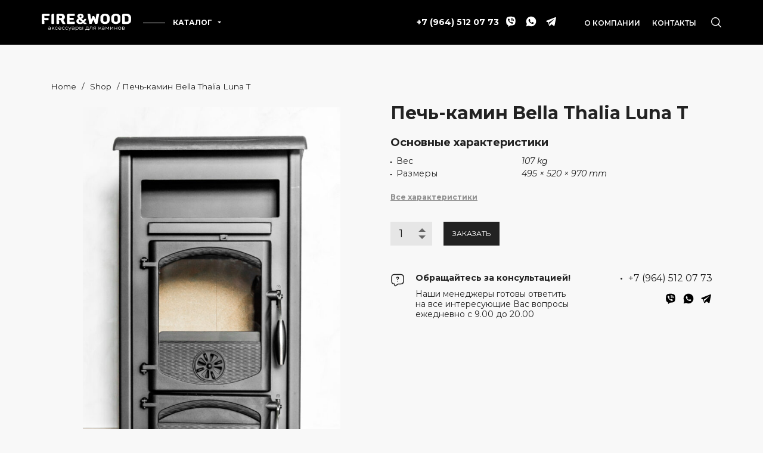

--- FILE ---
content_type: text/html; charset=UTF-8
request_url: https://fireandwood.ru/pech-kamin-bella-thalia-luna-t/
body_size: 25634
content:
<!DOCTYPE html>
<html lang="ru-RU">
	<head>
		<meta charset="UTF-8">
		<meta name="viewport" content="width=device-width, initial-scale=1">
		<link rel="profile" href="http://gmpg.org/xfn/11">

		<meta name='robots' content='index, follow, max-image-preview:large, max-snippet:-1, max-video-preview:-1' />

	<!-- This site is optimized with the Yoast SEO Premium plugin v20.5 (Yoast SEO v21.0) - https://yoast.com/wordpress/plugins/seo/ -->
	<title>Печь-камин Bella Thalia Luna T - р. купить Печь-камин Bella Thalia Luna T 👍 отличная цена 🚀 Москва РФ</title>
	<meta name="description" content="Лучший выбор Печь-камин Bella Thalia Luna T купить доставка Москва Санкт-Петербург Новосибирск Екатеринбург Казань Нижний Новгород Челябинск Омск Краснодар Ростов-На-Дону Россия" />
	<link rel="canonical" href="https://fireandwood.ru/pech-kamin-bella-thalia-luna-t/" />
	<meta property="og:locale" content="ru_RU" />
	<meta property="og:type" content="article" />
	<meta property="og:title" content="Печь-камин Bella Thalia Luna T" />
	<meta property="og:description" content="Лучший выбор Печь-камин Bella Thalia Luna T купить доставка Москва Санкт-Петербург Новосибирск Екатеринбург Казань Нижний Новгород Челябинск Омск Краснодар Ростов-На-Дону Россия" />
	<meta property="og:url" content="https://fireandwood.ru/pech-kamin-bella-thalia-luna-t/" />
	<meta property="og:site_name" content="Firewood" />
	<meta property="article:modified_time" content="2023-07-08T11:20:37+00:00" />
	<meta property="og:image" content="https://fireandwood.ru/wp-content/uploads/2023/05/img_3524-scaled.jpg" />
	<meta property="og:image:width" content="1702" />
	<meta property="og:image:height" content="2560" />
	<meta property="og:image:type" content="image/jpeg" />
	<meta name="twitter:card" content="summary_large_image" />
	<meta name="twitter:label1" content="Примерное время для чтения" />
	<meta name="twitter:data1" content="1 минута" />
	<script type="application/ld+json" class="yoast-schema-graph">{"@context":"https://schema.org","@graph":[{"@type":"WebPage","@id":"https://fireandwood.ru/pech-kamin-bella-thalia-luna-t/","url":"https://fireandwood.ru/pech-kamin-bella-thalia-luna-t/","name":"Печь-камин Bella Thalia Luna T - р. купить Печь-камин Bella Thalia Luna T 👍 отличная цена 🚀 Москва РФ","isPartOf":{"@id":"https://fireandwood.ru/#website"},"primaryImageOfPage":{"@id":"https://fireandwood.ru/pech-kamin-bella-thalia-luna-t/#primaryimage"},"image":{"@id":"https://fireandwood.ru/pech-kamin-bella-thalia-luna-t/#primaryimage"},"thumbnailUrl":"https://fireandwood.ru/wp-content/uploads/2023/05/img_3524-scaled.jpg","datePublished":"2023-05-22T13:23:57+00:00","dateModified":"2023-07-08T11:20:37+00:00","description":"Лучший выбор Печь-камин Bella Thalia Luna T купить доставка Москва Санкт-Петербург Новосибирск Екатеринбург Казань Нижний Новгород Челябинск Омск Краснодар Ростов-На-Дону Россия","breadcrumb":{"@id":"https://fireandwood.ru/pech-kamin-bella-thalia-luna-t/#breadcrumb"},"inLanguage":"ru-RU","potentialAction":[{"@type":"ReadAction","target":["https://fireandwood.ru/pech-kamin-bella-thalia-luna-t/"]}]},{"@type":"ImageObject","inLanguage":"ru-RU","@id":"https://fireandwood.ru/pech-kamin-bella-thalia-luna-t/#primaryimage","url":"https://fireandwood.ru/wp-content/uploads/2023/05/img_3524-scaled.jpg","contentUrl":"https://fireandwood.ru/wp-content/uploads/2023/05/img_3524-scaled.jpg","width":1702,"height":2560,"caption":"Печь-камин Bella Thalia Luna T"},{"@type":"BreadcrumbList","@id":"https://fireandwood.ru/pech-kamin-bella-thalia-luna-t/#breadcrumb","itemListElement":[{"@type":"ListItem","position":1,"name":"Home","item":"https://fireandwood.ru"},{"@type":"ListItem","position":2,"name":"Shop","item":"https://fireandwood.ru/shop/"},{"@type":"ListItem","position":3,"name":"Печь-камин Bella Thalia Luna T"}]},{"@type":"WebSite","@id":"https://fireandwood.ru/#website","url":"https://fireandwood.ru/","name":"Firewood","description":"Аксессуары для каминов","potentialAction":[{"@type":"SearchAction","target":{"@type":"EntryPoint","urlTemplate":"https://fireandwood.ru/?s={search_term_string}"},"query-input":"required name=search_term_string"}],"inLanguage":"ru-RU"}]}</script>
	<!-- / Yoast SEO Premium plugin. -->


<link rel='dns-prefetch' href='//fonts.googleapis.com' />
<link rel="alternate" type="application/rss+xml" title="Firewood &raquo; Лента" href="https://fireandwood.ru/feed/" />
<link rel="alternate" type="application/rss+xml" title="Firewood &raquo; Лента комментариев" href="https://fireandwood.ru/comments/feed/" />
<link rel="alternate" title="oEmbed (JSON)" type="application/json+oembed" href="https://fireandwood.ru/wp-json/oembed/1.0/embed?url=https%3A%2F%2Ffireandwood.ru%2Fpech-kamin-bella-thalia-luna-t%2F" />
<link rel="alternate" title="oEmbed (XML)" type="text/xml+oembed" href="https://fireandwood.ru/wp-json/oembed/1.0/embed?url=https%3A%2F%2Ffireandwood.ru%2Fpech-kamin-bella-thalia-luna-t%2F&#038;format=xml" />
<style id='wp-img-auto-sizes-contain-inline-css' type='text/css'>
img:is([sizes=auto i],[sizes^="auto," i]){contain-intrinsic-size:3000px 1500px}
/*# sourceURL=wp-img-auto-sizes-contain-inline-css */
</style>
<style id='wp-emoji-styles-inline-css' type='text/css'>

	img.wp-smiley, img.emoji {
		display: inline !important;
		border: none !important;
		box-shadow: none !important;
		height: 1em !important;
		width: 1em !important;
		margin: 0 0.07em !important;
		vertical-align: -0.1em !important;
		background: none !important;
		padding: 0 !important;
	}
/*# sourceURL=wp-emoji-styles-inline-css */
</style>
<style id='wp-block-library-inline-css' type='text/css'>
:root{--wp-block-synced-color:#7a00df;--wp-block-synced-color--rgb:122,0,223;--wp-bound-block-color:var(--wp-block-synced-color);--wp-editor-canvas-background:#ddd;--wp-admin-theme-color:#007cba;--wp-admin-theme-color--rgb:0,124,186;--wp-admin-theme-color-darker-10:#006ba1;--wp-admin-theme-color-darker-10--rgb:0,107,160.5;--wp-admin-theme-color-darker-20:#005a87;--wp-admin-theme-color-darker-20--rgb:0,90,135;--wp-admin-border-width-focus:2px}@media (min-resolution:192dpi){:root{--wp-admin-border-width-focus:1.5px}}.wp-element-button{cursor:pointer}:root .has-very-light-gray-background-color{background-color:#eee}:root .has-very-dark-gray-background-color{background-color:#313131}:root .has-very-light-gray-color{color:#eee}:root .has-very-dark-gray-color{color:#313131}:root .has-vivid-green-cyan-to-vivid-cyan-blue-gradient-background{background:linear-gradient(135deg,#00d084,#0693e3)}:root .has-purple-crush-gradient-background{background:linear-gradient(135deg,#34e2e4,#4721fb 50%,#ab1dfe)}:root .has-hazy-dawn-gradient-background{background:linear-gradient(135deg,#faaca8,#dad0ec)}:root .has-subdued-olive-gradient-background{background:linear-gradient(135deg,#fafae1,#67a671)}:root .has-atomic-cream-gradient-background{background:linear-gradient(135deg,#fdd79a,#004a59)}:root .has-nightshade-gradient-background{background:linear-gradient(135deg,#330968,#31cdcf)}:root .has-midnight-gradient-background{background:linear-gradient(135deg,#020381,#2874fc)}:root{--wp--preset--font-size--normal:16px;--wp--preset--font-size--huge:42px}.has-regular-font-size{font-size:1em}.has-larger-font-size{font-size:2.625em}.has-normal-font-size{font-size:var(--wp--preset--font-size--normal)}.has-huge-font-size{font-size:var(--wp--preset--font-size--huge)}.has-text-align-center{text-align:center}.has-text-align-left{text-align:left}.has-text-align-right{text-align:right}.has-fit-text{white-space:nowrap!important}#end-resizable-editor-section{display:none}.aligncenter{clear:both}.items-justified-left{justify-content:flex-start}.items-justified-center{justify-content:center}.items-justified-right{justify-content:flex-end}.items-justified-space-between{justify-content:space-between}.screen-reader-text{border:0;clip-path:inset(50%);height:1px;margin:-1px;overflow:hidden;padding:0;position:absolute;width:1px;word-wrap:normal!important}.screen-reader-text:focus{background-color:#ddd;clip-path:none;color:#444;display:block;font-size:1em;height:auto;left:5px;line-height:normal;padding:15px 23px 14px;text-decoration:none;top:5px;width:auto;z-index:100000}html :where(.has-border-color){border-style:solid}html :where([style*=border-top-color]){border-top-style:solid}html :where([style*=border-right-color]){border-right-style:solid}html :where([style*=border-bottom-color]){border-bottom-style:solid}html :where([style*=border-left-color]){border-left-style:solid}html :where([style*=border-width]){border-style:solid}html :where([style*=border-top-width]){border-top-style:solid}html :where([style*=border-right-width]){border-right-style:solid}html :where([style*=border-bottom-width]){border-bottom-style:solid}html :where([style*=border-left-width]){border-left-style:solid}html :where(img[class*=wp-image-]){height:auto;max-width:100%}:where(figure){margin:0 0 1em}html :where(.is-position-sticky){--wp-admin--admin-bar--position-offset:var(--wp-admin--admin-bar--height,0px)}@media screen and (max-width:600px){html :where(.is-position-sticky){--wp-admin--admin-bar--position-offset:0px}}

/*# sourceURL=wp-block-library-inline-css */
</style><style id='wp-block-image-inline-css' type='text/css'>
.wp-block-image>a,.wp-block-image>figure>a{display:inline-block}.wp-block-image img{box-sizing:border-box;height:auto;max-width:100%;vertical-align:bottom}@media not (prefers-reduced-motion){.wp-block-image img.hide{visibility:hidden}.wp-block-image img.show{animation:show-content-image .4s}}.wp-block-image[style*=border-radius] img,.wp-block-image[style*=border-radius]>a{border-radius:inherit}.wp-block-image.has-custom-border img{box-sizing:border-box}.wp-block-image.aligncenter{text-align:center}.wp-block-image.alignfull>a,.wp-block-image.alignwide>a{width:100%}.wp-block-image.alignfull img,.wp-block-image.alignwide img{height:auto;width:100%}.wp-block-image .aligncenter,.wp-block-image .alignleft,.wp-block-image .alignright,.wp-block-image.aligncenter,.wp-block-image.alignleft,.wp-block-image.alignright{display:table}.wp-block-image .aligncenter>figcaption,.wp-block-image .alignleft>figcaption,.wp-block-image .alignright>figcaption,.wp-block-image.aligncenter>figcaption,.wp-block-image.alignleft>figcaption,.wp-block-image.alignright>figcaption{caption-side:bottom;display:table-caption}.wp-block-image .alignleft{float:left;margin:.5em 1em .5em 0}.wp-block-image .alignright{float:right;margin:.5em 0 .5em 1em}.wp-block-image .aligncenter{margin-left:auto;margin-right:auto}.wp-block-image :where(figcaption){margin-bottom:1em;margin-top:.5em}.wp-block-image.is-style-circle-mask img{border-radius:9999px}@supports ((-webkit-mask-image:none) or (mask-image:none)) or (-webkit-mask-image:none){.wp-block-image.is-style-circle-mask img{border-radius:0;-webkit-mask-image:url('data:image/svg+xml;utf8,<svg viewBox="0 0 100 100" xmlns="http://www.w3.org/2000/svg"><circle cx="50" cy="50" r="50"/></svg>');mask-image:url('data:image/svg+xml;utf8,<svg viewBox="0 0 100 100" xmlns="http://www.w3.org/2000/svg"><circle cx="50" cy="50" r="50"/></svg>');mask-mode:alpha;-webkit-mask-position:center;mask-position:center;-webkit-mask-repeat:no-repeat;mask-repeat:no-repeat;-webkit-mask-size:contain;mask-size:contain}}:root :where(.wp-block-image.is-style-rounded img,.wp-block-image .is-style-rounded img){border-radius:9999px}.wp-block-image figure{margin:0}.wp-lightbox-container{display:flex;flex-direction:column;position:relative}.wp-lightbox-container img{cursor:zoom-in}.wp-lightbox-container img:hover+button{opacity:1}.wp-lightbox-container button{align-items:center;backdrop-filter:blur(16px) saturate(180%);background-color:#5a5a5a40;border:none;border-radius:4px;cursor:zoom-in;display:flex;height:20px;justify-content:center;opacity:0;padding:0;position:absolute;right:16px;text-align:center;top:16px;width:20px;z-index:100}@media not (prefers-reduced-motion){.wp-lightbox-container button{transition:opacity .2s ease}}.wp-lightbox-container button:focus-visible{outline:3px auto #5a5a5a40;outline:3px auto -webkit-focus-ring-color;outline-offset:3px}.wp-lightbox-container button:hover{cursor:pointer;opacity:1}.wp-lightbox-container button:focus{opacity:1}.wp-lightbox-container button:focus,.wp-lightbox-container button:hover,.wp-lightbox-container button:not(:hover):not(:active):not(.has-background){background-color:#5a5a5a40;border:none}.wp-lightbox-overlay{box-sizing:border-box;cursor:zoom-out;height:100vh;left:0;overflow:hidden;position:fixed;top:0;visibility:hidden;width:100%;z-index:100000}.wp-lightbox-overlay .close-button{align-items:center;cursor:pointer;display:flex;justify-content:center;min-height:40px;min-width:40px;padding:0;position:absolute;right:calc(env(safe-area-inset-right) + 16px);top:calc(env(safe-area-inset-top) + 16px);z-index:5000000}.wp-lightbox-overlay .close-button:focus,.wp-lightbox-overlay .close-button:hover,.wp-lightbox-overlay .close-button:not(:hover):not(:active):not(.has-background){background:none;border:none}.wp-lightbox-overlay .lightbox-image-container{height:var(--wp--lightbox-container-height);left:50%;overflow:hidden;position:absolute;top:50%;transform:translate(-50%,-50%);transform-origin:top left;width:var(--wp--lightbox-container-width);z-index:9999999999}.wp-lightbox-overlay .wp-block-image{align-items:center;box-sizing:border-box;display:flex;height:100%;justify-content:center;margin:0;position:relative;transform-origin:0 0;width:100%;z-index:3000000}.wp-lightbox-overlay .wp-block-image img{height:var(--wp--lightbox-image-height);min-height:var(--wp--lightbox-image-height);min-width:var(--wp--lightbox-image-width);width:var(--wp--lightbox-image-width)}.wp-lightbox-overlay .wp-block-image figcaption{display:none}.wp-lightbox-overlay button{background:none;border:none}.wp-lightbox-overlay .scrim{background-color:#fff;height:100%;opacity:.9;position:absolute;width:100%;z-index:2000000}.wp-lightbox-overlay.active{visibility:visible}@media not (prefers-reduced-motion){.wp-lightbox-overlay.active{animation:turn-on-visibility .25s both}.wp-lightbox-overlay.active img{animation:turn-on-visibility .35s both}.wp-lightbox-overlay.show-closing-animation:not(.active){animation:turn-off-visibility .35s both}.wp-lightbox-overlay.show-closing-animation:not(.active) img{animation:turn-off-visibility .25s both}.wp-lightbox-overlay.zoom.active{animation:none;opacity:1;visibility:visible}.wp-lightbox-overlay.zoom.active .lightbox-image-container{animation:lightbox-zoom-in .4s}.wp-lightbox-overlay.zoom.active .lightbox-image-container img{animation:none}.wp-lightbox-overlay.zoom.active .scrim{animation:turn-on-visibility .4s forwards}.wp-lightbox-overlay.zoom.show-closing-animation:not(.active){animation:none}.wp-lightbox-overlay.zoom.show-closing-animation:not(.active) .lightbox-image-container{animation:lightbox-zoom-out .4s}.wp-lightbox-overlay.zoom.show-closing-animation:not(.active) .lightbox-image-container img{animation:none}.wp-lightbox-overlay.zoom.show-closing-animation:not(.active) .scrim{animation:turn-off-visibility .4s forwards}}@keyframes show-content-image{0%{visibility:hidden}99%{visibility:hidden}to{visibility:visible}}@keyframes turn-on-visibility{0%{opacity:0}to{opacity:1}}@keyframes turn-off-visibility{0%{opacity:1;visibility:visible}99%{opacity:0;visibility:visible}to{opacity:0;visibility:hidden}}@keyframes lightbox-zoom-in{0%{transform:translate(calc((-100vw + var(--wp--lightbox-scrollbar-width))/2 + var(--wp--lightbox-initial-left-position)),calc(-50vh + var(--wp--lightbox-initial-top-position))) scale(var(--wp--lightbox-scale))}to{transform:translate(-50%,-50%) scale(1)}}@keyframes lightbox-zoom-out{0%{transform:translate(-50%,-50%) scale(1);visibility:visible}99%{visibility:visible}to{transform:translate(calc((-100vw + var(--wp--lightbox-scrollbar-width))/2 + var(--wp--lightbox-initial-left-position)),calc(-50vh + var(--wp--lightbox-initial-top-position))) scale(var(--wp--lightbox-scale));visibility:hidden}}
/*# sourceURL=https://fireandwood.ru/wp-includes/blocks/image/style.min.css */
</style>
<style id='wp-block-columns-inline-css' type='text/css'>
.wp-block-columns{box-sizing:border-box;display:flex;flex-wrap:wrap!important}@media (min-width:782px){.wp-block-columns{flex-wrap:nowrap!important}}.wp-block-columns{align-items:normal!important}.wp-block-columns.are-vertically-aligned-top{align-items:flex-start}.wp-block-columns.are-vertically-aligned-center{align-items:center}.wp-block-columns.are-vertically-aligned-bottom{align-items:flex-end}@media (max-width:781px){.wp-block-columns:not(.is-not-stacked-on-mobile)>.wp-block-column{flex-basis:100%!important}}@media (min-width:782px){.wp-block-columns:not(.is-not-stacked-on-mobile)>.wp-block-column{flex-basis:0;flex-grow:1}.wp-block-columns:not(.is-not-stacked-on-mobile)>.wp-block-column[style*=flex-basis]{flex-grow:0}}.wp-block-columns.is-not-stacked-on-mobile{flex-wrap:nowrap!important}.wp-block-columns.is-not-stacked-on-mobile>.wp-block-column{flex-basis:0;flex-grow:1}.wp-block-columns.is-not-stacked-on-mobile>.wp-block-column[style*=flex-basis]{flex-grow:0}:where(.wp-block-columns){margin-bottom:1.75em}:where(.wp-block-columns.has-background){padding:1.25em 2.375em}.wp-block-column{flex-grow:1;min-width:0;overflow-wrap:break-word;word-break:break-word}.wp-block-column.is-vertically-aligned-top{align-self:flex-start}.wp-block-column.is-vertically-aligned-center{align-self:center}.wp-block-column.is-vertically-aligned-bottom{align-self:flex-end}.wp-block-column.is-vertically-aligned-stretch{align-self:stretch}.wp-block-column.is-vertically-aligned-bottom,.wp-block-column.is-vertically-aligned-center,.wp-block-column.is-vertically-aligned-top{width:100%}
/*# sourceURL=https://fireandwood.ru/wp-includes/blocks/columns/style.min.css */
</style>
<style id='wp-block-paragraph-inline-css' type='text/css'>
.is-small-text{font-size:.875em}.is-regular-text{font-size:1em}.is-large-text{font-size:2.25em}.is-larger-text{font-size:3em}.has-drop-cap:not(:focus):first-letter{float:left;font-size:8.4em;font-style:normal;font-weight:100;line-height:.68;margin:.05em .1em 0 0;text-transform:uppercase}body.rtl .has-drop-cap:not(:focus):first-letter{float:none;margin-left:.1em}p.has-drop-cap.has-background{overflow:hidden}:root :where(p.has-background){padding:1.25em 2.375em}:where(p.has-text-color:not(.has-link-color)) a{color:inherit}p.has-text-align-left[style*="writing-mode:vertical-lr"],p.has-text-align-right[style*="writing-mode:vertical-rl"]{rotate:180deg}
/*# sourceURL=https://fireandwood.ru/wp-includes/blocks/paragraph/style.min.css */
</style>
<style id='global-styles-inline-css' type='text/css'>
:root{--wp--preset--aspect-ratio--square: 1;--wp--preset--aspect-ratio--4-3: 4/3;--wp--preset--aspect-ratio--3-4: 3/4;--wp--preset--aspect-ratio--3-2: 3/2;--wp--preset--aspect-ratio--2-3: 2/3;--wp--preset--aspect-ratio--16-9: 16/9;--wp--preset--aspect-ratio--9-16: 9/16;--wp--preset--color--black: #000000;--wp--preset--color--cyan-bluish-gray: #abb8c3;--wp--preset--color--white: #ffffff;--wp--preset--color--pale-pink: #f78da7;--wp--preset--color--vivid-red: #cf2e2e;--wp--preset--color--luminous-vivid-orange: #ff6900;--wp--preset--color--luminous-vivid-amber: #fcb900;--wp--preset--color--light-green-cyan: #7bdcb5;--wp--preset--color--vivid-green-cyan: #00d084;--wp--preset--color--pale-cyan-blue: #8ed1fc;--wp--preset--color--vivid-cyan-blue: #0693e3;--wp--preset--color--vivid-purple: #9b51e0;--wp--preset--gradient--vivid-cyan-blue-to-vivid-purple: linear-gradient(135deg,rgb(6,147,227) 0%,rgb(155,81,224) 100%);--wp--preset--gradient--light-green-cyan-to-vivid-green-cyan: linear-gradient(135deg,rgb(122,220,180) 0%,rgb(0,208,130) 100%);--wp--preset--gradient--luminous-vivid-amber-to-luminous-vivid-orange: linear-gradient(135deg,rgb(252,185,0) 0%,rgb(255,105,0) 100%);--wp--preset--gradient--luminous-vivid-orange-to-vivid-red: linear-gradient(135deg,rgb(255,105,0) 0%,rgb(207,46,46) 100%);--wp--preset--gradient--very-light-gray-to-cyan-bluish-gray: linear-gradient(135deg,rgb(238,238,238) 0%,rgb(169,184,195) 100%);--wp--preset--gradient--cool-to-warm-spectrum: linear-gradient(135deg,rgb(74,234,220) 0%,rgb(151,120,209) 20%,rgb(207,42,186) 40%,rgb(238,44,130) 60%,rgb(251,105,98) 80%,rgb(254,248,76) 100%);--wp--preset--gradient--blush-light-purple: linear-gradient(135deg,rgb(255,206,236) 0%,rgb(152,150,240) 100%);--wp--preset--gradient--blush-bordeaux: linear-gradient(135deg,rgb(254,205,165) 0%,rgb(254,45,45) 50%,rgb(107,0,62) 100%);--wp--preset--gradient--luminous-dusk: linear-gradient(135deg,rgb(255,203,112) 0%,rgb(199,81,192) 50%,rgb(65,88,208) 100%);--wp--preset--gradient--pale-ocean: linear-gradient(135deg,rgb(255,245,203) 0%,rgb(182,227,212) 50%,rgb(51,167,181) 100%);--wp--preset--gradient--electric-grass: linear-gradient(135deg,rgb(202,248,128) 0%,rgb(113,206,126) 100%);--wp--preset--gradient--midnight: linear-gradient(135deg,rgb(2,3,129) 0%,rgb(40,116,252) 100%);--wp--preset--font-size--small: 13px;--wp--preset--font-size--medium: 20px;--wp--preset--font-size--large: 36px;--wp--preset--font-size--x-large: 42px;--wp--preset--spacing--20: 0.44rem;--wp--preset--spacing--30: 0.67rem;--wp--preset--spacing--40: 1rem;--wp--preset--spacing--50: 1.5rem;--wp--preset--spacing--60: 2.25rem;--wp--preset--spacing--70: 3.38rem;--wp--preset--spacing--80: 5.06rem;--wp--preset--shadow--natural: 6px 6px 9px rgba(0, 0, 0, 0.2);--wp--preset--shadow--deep: 12px 12px 50px rgba(0, 0, 0, 0.4);--wp--preset--shadow--sharp: 6px 6px 0px rgba(0, 0, 0, 0.2);--wp--preset--shadow--outlined: 6px 6px 0px -3px rgb(255, 255, 255), 6px 6px rgb(0, 0, 0);--wp--preset--shadow--crisp: 6px 6px 0px rgb(0, 0, 0);}:where(.is-layout-flex){gap: 0.5em;}:where(.is-layout-grid){gap: 0.5em;}body .is-layout-flex{display: flex;}.is-layout-flex{flex-wrap: wrap;align-items: center;}.is-layout-flex > :is(*, div){margin: 0;}body .is-layout-grid{display: grid;}.is-layout-grid > :is(*, div){margin: 0;}:where(.wp-block-columns.is-layout-flex){gap: 2em;}:where(.wp-block-columns.is-layout-grid){gap: 2em;}:where(.wp-block-post-template.is-layout-flex){gap: 1.25em;}:where(.wp-block-post-template.is-layout-grid){gap: 1.25em;}.has-black-color{color: var(--wp--preset--color--black) !important;}.has-cyan-bluish-gray-color{color: var(--wp--preset--color--cyan-bluish-gray) !important;}.has-white-color{color: var(--wp--preset--color--white) !important;}.has-pale-pink-color{color: var(--wp--preset--color--pale-pink) !important;}.has-vivid-red-color{color: var(--wp--preset--color--vivid-red) !important;}.has-luminous-vivid-orange-color{color: var(--wp--preset--color--luminous-vivid-orange) !important;}.has-luminous-vivid-amber-color{color: var(--wp--preset--color--luminous-vivid-amber) !important;}.has-light-green-cyan-color{color: var(--wp--preset--color--light-green-cyan) !important;}.has-vivid-green-cyan-color{color: var(--wp--preset--color--vivid-green-cyan) !important;}.has-pale-cyan-blue-color{color: var(--wp--preset--color--pale-cyan-blue) !important;}.has-vivid-cyan-blue-color{color: var(--wp--preset--color--vivid-cyan-blue) !important;}.has-vivid-purple-color{color: var(--wp--preset--color--vivid-purple) !important;}.has-black-background-color{background-color: var(--wp--preset--color--black) !important;}.has-cyan-bluish-gray-background-color{background-color: var(--wp--preset--color--cyan-bluish-gray) !important;}.has-white-background-color{background-color: var(--wp--preset--color--white) !important;}.has-pale-pink-background-color{background-color: var(--wp--preset--color--pale-pink) !important;}.has-vivid-red-background-color{background-color: var(--wp--preset--color--vivid-red) !important;}.has-luminous-vivid-orange-background-color{background-color: var(--wp--preset--color--luminous-vivid-orange) !important;}.has-luminous-vivid-amber-background-color{background-color: var(--wp--preset--color--luminous-vivid-amber) !important;}.has-light-green-cyan-background-color{background-color: var(--wp--preset--color--light-green-cyan) !important;}.has-vivid-green-cyan-background-color{background-color: var(--wp--preset--color--vivid-green-cyan) !important;}.has-pale-cyan-blue-background-color{background-color: var(--wp--preset--color--pale-cyan-blue) !important;}.has-vivid-cyan-blue-background-color{background-color: var(--wp--preset--color--vivid-cyan-blue) !important;}.has-vivid-purple-background-color{background-color: var(--wp--preset--color--vivid-purple) !important;}.has-black-border-color{border-color: var(--wp--preset--color--black) !important;}.has-cyan-bluish-gray-border-color{border-color: var(--wp--preset--color--cyan-bluish-gray) !important;}.has-white-border-color{border-color: var(--wp--preset--color--white) !important;}.has-pale-pink-border-color{border-color: var(--wp--preset--color--pale-pink) !important;}.has-vivid-red-border-color{border-color: var(--wp--preset--color--vivid-red) !important;}.has-luminous-vivid-orange-border-color{border-color: var(--wp--preset--color--luminous-vivid-orange) !important;}.has-luminous-vivid-amber-border-color{border-color: var(--wp--preset--color--luminous-vivid-amber) !important;}.has-light-green-cyan-border-color{border-color: var(--wp--preset--color--light-green-cyan) !important;}.has-vivid-green-cyan-border-color{border-color: var(--wp--preset--color--vivid-green-cyan) !important;}.has-pale-cyan-blue-border-color{border-color: var(--wp--preset--color--pale-cyan-blue) !important;}.has-vivid-cyan-blue-border-color{border-color: var(--wp--preset--color--vivid-cyan-blue) !important;}.has-vivid-purple-border-color{border-color: var(--wp--preset--color--vivid-purple) !important;}.has-vivid-cyan-blue-to-vivid-purple-gradient-background{background: var(--wp--preset--gradient--vivid-cyan-blue-to-vivid-purple) !important;}.has-light-green-cyan-to-vivid-green-cyan-gradient-background{background: var(--wp--preset--gradient--light-green-cyan-to-vivid-green-cyan) !important;}.has-luminous-vivid-amber-to-luminous-vivid-orange-gradient-background{background: var(--wp--preset--gradient--luminous-vivid-amber-to-luminous-vivid-orange) !important;}.has-luminous-vivid-orange-to-vivid-red-gradient-background{background: var(--wp--preset--gradient--luminous-vivid-orange-to-vivid-red) !important;}.has-very-light-gray-to-cyan-bluish-gray-gradient-background{background: var(--wp--preset--gradient--very-light-gray-to-cyan-bluish-gray) !important;}.has-cool-to-warm-spectrum-gradient-background{background: var(--wp--preset--gradient--cool-to-warm-spectrum) !important;}.has-blush-light-purple-gradient-background{background: var(--wp--preset--gradient--blush-light-purple) !important;}.has-blush-bordeaux-gradient-background{background: var(--wp--preset--gradient--blush-bordeaux) !important;}.has-luminous-dusk-gradient-background{background: var(--wp--preset--gradient--luminous-dusk) !important;}.has-pale-ocean-gradient-background{background: var(--wp--preset--gradient--pale-ocean) !important;}.has-electric-grass-gradient-background{background: var(--wp--preset--gradient--electric-grass) !important;}.has-midnight-gradient-background{background: var(--wp--preset--gradient--midnight) !important;}.has-small-font-size{font-size: var(--wp--preset--font-size--small) !important;}.has-medium-font-size{font-size: var(--wp--preset--font-size--medium) !important;}.has-large-font-size{font-size: var(--wp--preset--font-size--large) !important;}.has-x-large-font-size{font-size: var(--wp--preset--font-size--x-large) !important;}
:where(.wp-block-columns.is-layout-flex){gap: 2em;}:where(.wp-block-columns.is-layout-grid){gap: 2em;}
/*# sourceURL=global-styles-inline-css */
</style>
<style id='core-block-supports-inline-css' type='text/css'>
.wp-container-core-columns-is-layout-9d6595d7{flex-wrap:nowrap;}
/*# sourceURL=core-block-supports-inline-css */
</style>

<style id='classic-theme-styles-inline-css' type='text/css'>
/*! This file is auto-generated */
.wp-block-button__link{color:#fff;background-color:#32373c;border-radius:9999px;box-shadow:none;text-decoration:none;padding:calc(.667em + 2px) calc(1.333em + 2px);font-size:1.125em}.wp-block-file__button{background:#32373c;color:#fff;text-decoration:none}
/*# sourceURL=/wp-includes/css/classic-themes.min.css */
</style>
<style id='extendify-utilities-inline-css' type='text/css'>
.ext-absolute{position:absolute!important}.ext-relative{position:relative!important}.ext-top-base{top:var(--wp--style--block-gap,1.75rem)!important}.ext-top-lg{top:var(--extendify--spacing--large)!important}.ext--top-base{top:calc(var(--wp--style--block-gap, 1.75rem)*-1)!important}.ext--top-lg{top:calc(var(--extendify--spacing--large)*-1)!important}.ext-right-base{right:var(--wp--style--block-gap,1.75rem)!important}.ext-right-lg{right:var(--extendify--spacing--large)!important}.ext--right-base{right:calc(var(--wp--style--block-gap, 1.75rem)*-1)!important}.ext--right-lg{right:calc(var(--extendify--spacing--large)*-1)!important}.ext-bottom-base{bottom:var(--wp--style--block-gap,1.75rem)!important}.ext-bottom-lg{bottom:var(--extendify--spacing--large)!important}.ext--bottom-base{bottom:calc(var(--wp--style--block-gap, 1.75rem)*-1)!important}.ext--bottom-lg{bottom:calc(var(--extendify--spacing--large)*-1)!important}.ext-left-base{left:var(--wp--style--block-gap,1.75rem)!important}.ext-left-lg{left:var(--extendify--spacing--large)!important}.ext--left-base{left:calc(var(--wp--style--block-gap, 1.75rem)*-1)!important}.ext--left-lg{left:calc(var(--extendify--spacing--large)*-1)!important}.ext-order-1{order:1!important}.ext-order-2{order:2!important}.ext-col-auto{grid-column:auto!important}.ext-col-span-1{grid-column:span 1/span 1!important}.ext-col-span-2{grid-column:span 2/span 2!important}.ext-col-span-3{grid-column:span 3/span 3!important}.ext-col-span-4{grid-column:span 4/span 4!important}.ext-col-span-5{grid-column:span 5/span 5!important}.ext-col-span-6{grid-column:span 6/span 6!important}.ext-col-span-7{grid-column:span 7/span 7!important}.ext-col-span-8{grid-column:span 8/span 8!important}.ext-col-span-9{grid-column:span 9/span 9!important}.ext-col-span-10{grid-column:span 10/span 10!important}.ext-col-span-11{grid-column:span 11/span 11!important}.ext-col-span-12{grid-column:span 12/span 12!important}.ext-col-span-full{grid-column:1/-1!important}.ext-col-start-1{grid-column-start:1!important}.ext-col-start-2{grid-column-start:2!important}.ext-col-start-3{grid-column-start:3!important}.ext-col-start-4{grid-column-start:4!important}.ext-col-start-5{grid-column-start:5!important}.ext-col-start-6{grid-column-start:6!important}.ext-col-start-7{grid-column-start:7!important}.ext-col-start-8{grid-column-start:8!important}.ext-col-start-9{grid-column-start:9!important}.ext-col-start-10{grid-column-start:10!important}.ext-col-start-11{grid-column-start:11!important}.ext-col-start-12{grid-column-start:12!important}.ext-col-start-13{grid-column-start:13!important}.ext-col-start-auto{grid-column-start:auto!important}.ext-col-end-1{grid-column-end:1!important}.ext-col-end-2{grid-column-end:2!important}.ext-col-end-3{grid-column-end:3!important}.ext-col-end-4{grid-column-end:4!important}.ext-col-end-5{grid-column-end:5!important}.ext-col-end-6{grid-column-end:6!important}.ext-col-end-7{grid-column-end:7!important}.ext-col-end-8{grid-column-end:8!important}.ext-col-end-9{grid-column-end:9!important}.ext-col-end-10{grid-column-end:10!important}.ext-col-end-11{grid-column-end:11!important}.ext-col-end-12{grid-column-end:12!important}.ext-col-end-13{grid-column-end:13!important}.ext-col-end-auto{grid-column-end:auto!important}.ext-row-auto{grid-row:auto!important}.ext-row-span-1{grid-row:span 1/span 1!important}.ext-row-span-2{grid-row:span 2/span 2!important}.ext-row-span-3{grid-row:span 3/span 3!important}.ext-row-span-4{grid-row:span 4/span 4!important}.ext-row-span-5{grid-row:span 5/span 5!important}.ext-row-span-6{grid-row:span 6/span 6!important}.ext-row-span-full{grid-row:1/-1!important}.ext-row-start-1{grid-row-start:1!important}.ext-row-start-2{grid-row-start:2!important}.ext-row-start-3{grid-row-start:3!important}.ext-row-start-4{grid-row-start:4!important}.ext-row-start-5{grid-row-start:5!important}.ext-row-start-6{grid-row-start:6!important}.ext-row-start-7{grid-row-start:7!important}.ext-row-start-auto{grid-row-start:auto!important}.ext-row-end-1{grid-row-end:1!important}.ext-row-end-2{grid-row-end:2!important}.ext-row-end-3{grid-row-end:3!important}.ext-row-end-4{grid-row-end:4!important}.ext-row-end-5{grid-row-end:5!important}.ext-row-end-6{grid-row-end:6!important}.ext-row-end-7{grid-row-end:7!important}.ext-row-end-auto{grid-row-end:auto!important}.ext-m-0:not([style*=margin]){margin:0!important}.ext-m-auto:not([style*=margin]){margin:auto!important}.ext-m-base:not([style*=margin]){margin:var(--wp--style--block-gap,1.75rem)!important}.ext-m-lg:not([style*=margin]){margin:var(--extendify--spacing--large)!important}.ext--m-base:not([style*=margin]){margin:calc(var(--wp--style--block-gap, 1.75rem)*-1)!important}.ext--m-lg:not([style*=margin]){margin:calc(var(--extendify--spacing--large)*-1)!important}.ext-mx-0:not([style*=margin]){margin-left:0!important;margin-right:0!important}.ext-mx-auto:not([style*=margin]){margin-left:auto!important;margin-right:auto!important}.ext-mx-base:not([style*=margin]){margin-left:var(--wp--style--block-gap,1.75rem)!important;margin-right:var(--wp--style--block-gap,1.75rem)!important}.ext-mx-lg:not([style*=margin]){margin-left:var(--extendify--spacing--large)!important;margin-right:var(--extendify--spacing--large)!important}.ext--mx-base:not([style*=margin]){margin-left:calc(var(--wp--style--block-gap, 1.75rem)*-1)!important;margin-right:calc(var(--wp--style--block-gap, 1.75rem)*-1)!important}.ext--mx-lg:not([style*=margin]){margin-left:calc(var(--extendify--spacing--large)*-1)!important;margin-right:calc(var(--extendify--spacing--large)*-1)!important}.ext-my-0:not([style*=margin]){margin-bottom:0!important;margin-top:0!important}.ext-my-auto:not([style*=margin]){margin-bottom:auto!important;margin-top:auto!important}.ext-my-base:not([style*=margin]){margin-bottom:var(--wp--style--block-gap,1.75rem)!important;margin-top:var(--wp--style--block-gap,1.75rem)!important}.ext-my-lg:not([style*=margin]){margin-bottom:var(--extendify--spacing--large)!important;margin-top:var(--extendify--spacing--large)!important}.ext--my-base:not([style*=margin]){margin-bottom:calc(var(--wp--style--block-gap, 1.75rem)*-1)!important;margin-top:calc(var(--wp--style--block-gap, 1.75rem)*-1)!important}.ext--my-lg:not([style*=margin]){margin-bottom:calc(var(--extendify--spacing--large)*-1)!important;margin-top:calc(var(--extendify--spacing--large)*-1)!important}.ext-mt-0:not([style*=margin]){margin-top:0!important}.ext-mt-auto:not([style*=margin]){margin-top:auto!important}.ext-mt-base:not([style*=margin]){margin-top:var(--wp--style--block-gap,1.75rem)!important}.ext-mt-lg:not([style*=margin]){margin-top:var(--extendify--spacing--large)!important}.ext--mt-base:not([style*=margin]){margin-top:calc(var(--wp--style--block-gap, 1.75rem)*-1)!important}.ext--mt-lg:not([style*=margin]){margin-top:calc(var(--extendify--spacing--large)*-1)!important}.ext-mr-0:not([style*=margin]){margin-right:0!important}.ext-mr-auto:not([style*=margin]){margin-right:auto!important}.ext-mr-base:not([style*=margin]){margin-right:var(--wp--style--block-gap,1.75rem)!important}.ext-mr-lg:not([style*=margin]){margin-right:var(--extendify--spacing--large)!important}.ext--mr-base:not([style*=margin]){margin-right:calc(var(--wp--style--block-gap, 1.75rem)*-1)!important}.ext--mr-lg:not([style*=margin]){margin-right:calc(var(--extendify--spacing--large)*-1)!important}.ext-mb-0:not([style*=margin]){margin-bottom:0!important}.ext-mb-auto:not([style*=margin]){margin-bottom:auto!important}.ext-mb-base:not([style*=margin]){margin-bottom:var(--wp--style--block-gap,1.75rem)!important}.ext-mb-lg:not([style*=margin]){margin-bottom:var(--extendify--spacing--large)!important}.ext--mb-base:not([style*=margin]){margin-bottom:calc(var(--wp--style--block-gap, 1.75rem)*-1)!important}.ext--mb-lg:not([style*=margin]){margin-bottom:calc(var(--extendify--spacing--large)*-1)!important}.ext-ml-0:not([style*=margin]){margin-left:0!important}.ext-ml-auto:not([style*=margin]){margin-left:auto!important}.ext-ml-base:not([style*=margin]){margin-left:var(--wp--style--block-gap,1.75rem)!important}.ext-ml-lg:not([style*=margin]){margin-left:var(--extendify--spacing--large)!important}.ext--ml-base:not([style*=margin]){margin-left:calc(var(--wp--style--block-gap, 1.75rem)*-1)!important}.ext--ml-lg:not([style*=margin]){margin-left:calc(var(--extendify--spacing--large)*-1)!important}.ext-block{display:block!important}.ext-inline-block{display:inline-block!important}.ext-inline{display:inline!important}.ext-flex{display:flex!important}.ext-inline-flex{display:inline-flex!important}.ext-grid{display:grid!important}.ext-inline-grid{display:inline-grid!important}.ext-hidden{display:none!important}.ext-w-auto{width:auto!important}.ext-w-full{width:100%!important}.ext-max-w-full{max-width:100%!important}.ext-flex-1{flex:1 1 0%!important}.ext-flex-auto{flex:1 1 auto!important}.ext-flex-initial{flex:0 1 auto!important}.ext-flex-none{flex:none!important}.ext-flex-shrink-0{flex-shrink:0!important}.ext-flex-shrink{flex-shrink:1!important}.ext-flex-grow-0{flex-grow:0!important}.ext-flex-grow{flex-grow:1!important}.ext-list-none{list-style-type:none!important}.ext-grid-cols-1{grid-template-columns:repeat(1,minmax(0,1fr))!important}.ext-grid-cols-2{grid-template-columns:repeat(2,minmax(0,1fr))!important}.ext-grid-cols-3{grid-template-columns:repeat(3,minmax(0,1fr))!important}.ext-grid-cols-4{grid-template-columns:repeat(4,minmax(0,1fr))!important}.ext-grid-cols-5{grid-template-columns:repeat(5,minmax(0,1fr))!important}.ext-grid-cols-6{grid-template-columns:repeat(6,minmax(0,1fr))!important}.ext-grid-cols-7{grid-template-columns:repeat(7,minmax(0,1fr))!important}.ext-grid-cols-8{grid-template-columns:repeat(8,minmax(0,1fr))!important}.ext-grid-cols-9{grid-template-columns:repeat(9,minmax(0,1fr))!important}.ext-grid-cols-10{grid-template-columns:repeat(10,minmax(0,1fr))!important}.ext-grid-cols-11{grid-template-columns:repeat(11,minmax(0,1fr))!important}.ext-grid-cols-12{grid-template-columns:repeat(12,minmax(0,1fr))!important}.ext-grid-cols-none{grid-template-columns:none!important}.ext-grid-rows-1{grid-template-rows:repeat(1,minmax(0,1fr))!important}.ext-grid-rows-2{grid-template-rows:repeat(2,minmax(0,1fr))!important}.ext-grid-rows-3{grid-template-rows:repeat(3,minmax(0,1fr))!important}.ext-grid-rows-4{grid-template-rows:repeat(4,minmax(0,1fr))!important}.ext-grid-rows-5{grid-template-rows:repeat(5,minmax(0,1fr))!important}.ext-grid-rows-6{grid-template-rows:repeat(6,minmax(0,1fr))!important}.ext-grid-rows-none{grid-template-rows:none!important}.ext-flex-row{flex-direction:row!important}.ext-flex-row-reverse{flex-direction:row-reverse!important}.ext-flex-col{flex-direction:column!important}.ext-flex-col-reverse{flex-direction:column-reverse!important}.ext-flex-wrap{flex-wrap:wrap!important}.ext-flex-wrap-reverse{flex-wrap:wrap-reverse!important}.ext-flex-nowrap{flex-wrap:nowrap!important}.ext-items-start{align-items:flex-start!important}.ext-items-end{align-items:flex-end!important}.ext-items-center{align-items:center!important}.ext-items-baseline{align-items:baseline!important}.ext-items-stretch{align-items:stretch!important}.ext-justify-start{justify-content:flex-start!important}.ext-justify-end{justify-content:flex-end!important}.ext-justify-center{justify-content:center!important}.ext-justify-between{justify-content:space-between!important}.ext-justify-around{justify-content:space-around!important}.ext-justify-evenly{justify-content:space-evenly!important}.ext-justify-items-start{justify-items:start!important}.ext-justify-items-end{justify-items:end!important}.ext-justify-items-center{justify-items:center!important}.ext-justify-items-stretch{justify-items:stretch!important}.ext-gap-0{gap:0!important}.ext-gap-base{gap:var(--wp--style--block-gap,1.75rem)!important}.ext-gap-lg{gap:var(--extendify--spacing--large)!important}.ext-gap-x-0{-moz-column-gap:0!important;column-gap:0!important}.ext-gap-x-base{-moz-column-gap:var(--wp--style--block-gap,1.75rem)!important;column-gap:var(--wp--style--block-gap,1.75rem)!important}.ext-gap-x-lg{-moz-column-gap:var(--extendify--spacing--large)!important;column-gap:var(--extendify--spacing--large)!important}.ext-gap-y-0{row-gap:0!important}.ext-gap-y-base{row-gap:var(--wp--style--block-gap,1.75rem)!important}.ext-gap-y-lg{row-gap:var(--extendify--spacing--large)!important}.ext-justify-self-auto{justify-self:auto!important}.ext-justify-self-start{justify-self:start!important}.ext-justify-self-end{justify-self:end!important}.ext-justify-self-center{justify-self:center!important}.ext-justify-self-stretch{justify-self:stretch!important}.ext-rounded-none{border-radius:0!important}.ext-rounded-full{border-radius:9999px!important}.ext-rounded-t-none{border-top-left-radius:0!important;border-top-right-radius:0!important}.ext-rounded-t-full{border-top-left-radius:9999px!important;border-top-right-radius:9999px!important}.ext-rounded-r-none{border-bottom-right-radius:0!important;border-top-right-radius:0!important}.ext-rounded-r-full{border-bottom-right-radius:9999px!important;border-top-right-radius:9999px!important}.ext-rounded-b-none{border-bottom-left-radius:0!important;border-bottom-right-radius:0!important}.ext-rounded-b-full{border-bottom-left-radius:9999px!important;border-bottom-right-radius:9999px!important}.ext-rounded-l-none{border-bottom-left-radius:0!important;border-top-left-radius:0!important}.ext-rounded-l-full{border-bottom-left-radius:9999px!important;border-top-left-radius:9999px!important}.ext-rounded-tl-none{border-top-left-radius:0!important}.ext-rounded-tl-full{border-top-left-radius:9999px!important}.ext-rounded-tr-none{border-top-right-radius:0!important}.ext-rounded-tr-full{border-top-right-radius:9999px!important}.ext-rounded-br-none{border-bottom-right-radius:0!important}.ext-rounded-br-full{border-bottom-right-radius:9999px!important}.ext-rounded-bl-none{border-bottom-left-radius:0!important}.ext-rounded-bl-full{border-bottom-left-radius:9999px!important}.ext-border-0{border-width:0!important}.ext-border-t-0{border-top-width:0!important}.ext-border-r-0{border-right-width:0!important}.ext-border-b-0{border-bottom-width:0!important}.ext-border-l-0{border-left-width:0!important}.ext-p-0:not([style*=padding]){padding:0!important}.ext-p-base:not([style*=padding]){padding:var(--wp--style--block-gap,1.75rem)!important}.ext-p-lg:not([style*=padding]){padding:var(--extendify--spacing--large)!important}.ext-px-0:not([style*=padding]){padding-left:0!important;padding-right:0!important}.ext-px-base:not([style*=padding]){padding-left:var(--wp--style--block-gap,1.75rem)!important;padding-right:var(--wp--style--block-gap,1.75rem)!important}.ext-px-lg:not([style*=padding]){padding-left:var(--extendify--spacing--large)!important;padding-right:var(--extendify--spacing--large)!important}.ext-py-0:not([style*=padding]){padding-bottom:0!important;padding-top:0!important}.ext-py-base:not([style*=padding]){padding-bottom:var(--wp--style--block-gap,1.75rem)!important;padding-top:var(--wp--style--block-gap,1.75rem)!important}.ext-py-lg:not([style*=padding]){padding-bottom:var(--extendify--spacing--large)!important;padding-top:var(--extendify--spacing--large)!important}.ext-pt-0:not([style*=padding]){padding-top:0!important}.ext-pt-base:not([style*=padding]){padding-top:var(--wp--style--block-gap,1.75rem)!important}.ext-pt-lg:not([style*=padding]){padding-top:var(--extendify--spacing--large)!important}.ext-pr-0:not([style*=padding]){padding-right:0!important}.ext-pr-base:not([style*=padding]){padding-right:var(--wp--style--block-gap,1.75rem)!important}.ext-pr-lg:not([style*=padding]){padding-right:var(--extendify--spacing--large)!important}.ext-pb-0:not([style*=padding]){padding-bottom:0!important}.ext-pb-base:not([style*=padding]){padding-bottom:var(--wp--style--block-gap,1.75rem)!important}.ext-pb-lg:not([style*=padding]){padding-bottom:var(--extendify--spacing--large)!important}.ext-pl-0:not([style*=padding]){padding-left:0!important}.ext-pl-base:not([style*=padding]){padding-left:var(--wp--style--block-gap,1.75rem)!important}.ext-pl-lg:not([style*=padding]){padding-left:var(--extendify--spacing--large)!important}.ext-text-left{text-align:left!important}.ext-text-center{text-align:center!important}.ext-text-right{text-align:right!important}.ext-leading-none{line-height:1!important}.ext-leading-tight{line-height:1.25!important}.ext-leading-snug{line-height:1.375!important}.ext-leading-normal{line-height:1.5!important}.ext-leading-relaxed{line-height:1.625!important}.ext-leading-loose{line-height:2!important}.clip-path--rhombus img{-webkit-clip-path:polygon(15% 6%,80% 29%,84% 93%,23% 69%);clip-path:polygon(15% 6%,80% 29%,84% 93%,23% 69%)}.clip-path--diamond img{-webkit-clip-path:polygon(5% 29%,60% 2%,91% 64%,36% 89%);clip-path:polygon(5% 29%,60% 2%,91% 64%,36% 89%)}.clip-path--rhombus-alt img{-webkit-clip-path:polygon(14% 9%,85% 24%,91% 89%,19% 76%);clip-path:polygon(14% 9%,85% 24%,91% 89%,19% 76%)}.wp-block-columns[class*=fullwidth-cols]{margin-bottom:unset}.wp-block-column.editor\:pointer-events-none{margin-bottom:0!important;margin-top:0!important}.is-root-container.block-editor-block-list__layout>[data-align=full]:not(:first-of-type)>.wp-block-column.editor\:pointer-events-none,.is-root-container.block-editor-block-list__layout>[data-align=wide]>.wp-block-column.editor\:pointer-events-none{margin-top:calc(var(--wp--style--block-gap, 28px)*-1)!important}.ext .wp-block-columns .wp-block-column[style*=padding]{padding-left:0!important;padding-right:0!important}.ext .wp-block-columns+.wp-block-columns:not([class*=mt-]):not([class*=my-]):not([style*=margin]){margin-top:0!important}[class*=fullwidth-cols] .wp-block-column:first-child,[class*=fullwidth-cols] .wp-block-group:first-child{margin-top:0}[class*=fullwidth-cols] .wp-block-column:last-child,[class*=fullwidth-cols] .wp-block-group:last-child{margin-bottom:0}[class*=fullwidth-cols] .wp-block-column:first-child>*,[class*=fullwidth-cols] .wp-block-column>:first-child{margin-top:0}.ext .is-not-stacked-on-mobile .wp-block-column,[class*=fullwidth-cols] .wp-block-column>:last-child{margin-bottom:0}.wp-block-columns[class*=fullwidth-cols]:not(.is-not-stacked-on-mobile)>.wp-block-column:not(:last-child){margin-bottom:var(--wp--style--block-gap,1.75rem)}@media (min-width:782px){.wp-block-columns[class*=fullwidth-cols]:not(.is-not-stacked-on-mobile)>.wp-block-column:not(:last-child){margin-bottom:0}}.wp-block-columns[class*=fullwidth-cols].is-not-stacked-on-mobile>.wp-block-column{margin-bottom:0!important}@media (min-width:600px) and (max-width:781px){.wp-block-columns[class*=fullwidth-cols]:not(.is-not-stacked-on-mobile)>.wp-block-column:nth-child(2n){margin-left:var(--wp--style--block-gap,2em)}}@media (max-width:781px){.tablet\:fullwidth-cols.wp-block-columns:not(.is-not-stacked-on-mobile){flex-wrap:wrap}.tablet\:fullwidth-cols.wp-block-columns:not(.is-not-stacked-on-mobile)>.wp-block-column,.tablet\:fullwidth-cols.wp-block-columns:not(.is-not-stacked-on-mobile)>.wp-block-column:not([style*=margin]){margin-left:0!important}.tablet\:fullwidth-cols.wp-block-columns:not(.is-not-stacked-on-mobile)>.wp-block-column{flex-basis:100%!important}}@media (max-width:1079px){.desktop\:fullwidth-cols.wp-block-columns:not(.is-not-stacked-on-mobile){flex-wrap:wrap}.desktop\:fullwidth-cols.wp-block-columns:not(.is-not-stacked-on-mobile)>.wp-block-column,.desktop\:fullwidth-cols.wp-block-columns:not(.is-not-stacked-on-mobile)>.wp-block-column:not([style*=margin]){margin-left:0!important}.desktop\:fullwidth-cols.wp-block-columns:not(.is-not-stacked-on-mobile)>.wp-block-column{flex-basis:100%!important}.desktop\:fullwidth-cols.wp-block-columns:not(.is-not-stacked-on-mobile)>.wp-block-column:not(:last-child){margin-bottom:var(--wp--style--block-gap,1.75rem)!important}}.direction-rtl{direction:rtl}.direction-ltr{direction:ltr}.is-style-inline-list{padding-left:0!important}.is-style-inline-list li{list-style-type:none!important}@media (min-width:782px){.is-style-inline-list li{display:inline!important;margin-right:var(--wp--style--block-gap,1.75rem)!important}}@media (min-width:782px){.is-style-inline-list li:first-child{margin-left:0!important}}@media (min-width:782px){.is-style-inline-list li:last-child{margin-right:0!important}}.bring-to-front{position:relative;z-index:10}.text-stroke{-webkit-text-stroke-color:var(--wp--preset--color--background)}.text-stroke,.text-stroke--primary{-webkit-text-stroke-width:var(
        --wp--custom--typography--text-stroke-width,2px
    )}.text-stroke--primary{-webkit-text-stroke-color:var(--wp--preset--color--primary)}.text-stroke--secondary{-webkit-text-stroke-width:var(
        --wp--custom--typography--text-stroke-width,2px
    );-webkit-text-stroke-color:var(--wp--preset--color--secondary)}.editor\:no-caption .block-editor-rich-text__editable{display:none!important}.editor\:no-inserter .wp-block-column:not(.is-selected)>.block-list-appender,.editor\:no-inserter .wp-block-cover__inner-container>.block-list-appender,.editor\:no-inserter .wp-block-group__inner-container>.block-list-appender,.editor\:no-inserter>.block-list-appender{display:none}.editor\:no-resize .components-resizable-box__handle,.editor\:no-resize .components-resizable-box__handle:after,.editor\:no-resize .components-resizable-box__side-handle:before{display:none;pointer-events:none}.editor\:no-resize .components-resizable-box__container{display:block}.editor\:pointer-events-none{pointer-events:none}.is-style-angled{justify-content:flex-end}.ext .is-style-angled>[class*=_inner-container],.is-style-angled{align-items:center}.is-style-angled .wp-block-cover__image-background,.is-style-angled .wp-block-cover__video-background{-webkit-clip-path:polygon(0 0,30% 0,50% 100%,0 100%);clip-path:polygon(0 0,30% 0,50% 100%,0 100%);z-index:1}@media (min-width:782px){.is-style-angled .wp-block-cover__image-background,.is-style-angled .wp-block-cover__video-background{-webkit-clip-path:polygon(0 0,55% 0,65% 100%,0 100%);clip-path:polygon(0 0,55% 0,65% 100%,0 100%)}}.has-foreground-color{color:var(--wp--preset--color--foreground,#000)!important}.has-foreground-background-color{background-color:var(--wp--preset--color--foreground,#000)!important}.has-background-color{color:var(--wp--preset--color--background,#fff)!important}.has-background-background-color{background-color:var(--wp--preset--color--background,#fff)!important}.has-primary-color{color:var(--wp--preset--color--primary,#4b5563)!important}.has-primary-background-color{background-color:var(--wp--preset--color--primary,#4b5563)!important}.has-secondary-color{color:var(--wp--preset--color--secondary,#9ca3af)!important}.has-secondary-background-color{background-color:var(--wp--preset--color--secondary,#9ca3af)!important}.ext.has-text-color h1,.ext.has-text-color h2,.ext.has-text-color h3,.ext.has-text-color h4,.ext.has-text-color h5,.ext.has-text-color h6,.ext.has-text-color p{color:currentColor}.has-white-color{color:var(--wp--preset--color--white,#fff)!important}.has-black-color{color:var(--wp--preset--color--black,#000)!important}.has-ext-foreground-background-color{background-color:var(
        --wp--preset--color--foreground,var(--wp--preset--color--black,#000)
    )!important}.has-ext-primary-background-color{background-color:var(
        --wp--preset--color--primary,var(--wp--preset--color--cyan-bluish-gray,#000)
    )!important}.wp-block-button__link.has-black-background-color{border-color:var(--wp--preset--color--black,#000)}.wp-block-button__link.has-white-background-color{border-color:var(--wp--preset--color--white,#fff)}.has-ext-small-font-size{font-size:var(--wp--preset--font-size--ext-small)!important}.has-ext-medium-font-size{font-size:var(--wp--preset--font-size--ext-medium)!important}.has-ext-large-font-size{font-size:var(--wp--preset--font-size--ext-large)!important;line-height:1.2}.has-ext-x-large-font-size{font-size:var(--wp--preset--font-size--ext-x-large)!important;line-height:1}.has-ext-xx-large-font-size{font-size:var(--wp--preset--font-size--ext-xx-large)!important;line-height:1}.has-ext-x-large-font-size:not([style*=line-height]),.has-ext-xx-large-font-size:not([style*=line-height]){line-height:1.1}.ext .wp-block-group>*{margin-bottom:0;margin-top:0}.ext .wp-block-group>*+*{margin-bottom:0}.ext .wp-block-group>*+*,.ext h2{margin-top:var(--wp--style--block-gap,1.75rem)}.ext h2{margin-bottom:var(--wp--style--block-gap,1.75rem)}.has-ext-x-large-font-size+h3,.has-ext-x-large-font-size+p{margin-top:.5rem}.ext .wp-block-buttons>.wp-block-button.wp-block-button__width-25{min-width:12rem;width:calc(25% - var(--wp--style--block-gap, .5em)*.75)}.ext .ext-grid>[class*=_inner-container]{display:grid}.ext>[class*=_inner-container]>.ext-grid:not([class*=columns]),.ext>[class*=_inner-container]>.wp-block>.ext-grid:not([class*=columns]){display:initial!important}.ext .ext-grid-cols-1>[class*=_inner-container]{grid-template-columns:repeat(1,minmax(0,1fr))!important}.ext .ext-grid-cols-2>[class*=_inner-container]{grid-template-columns:repeat(2,minmax(0,1fr))!important}.ext .ext-grid-cols-3>[class*=_inner-container]{grid-template-columns:repeat(3,minmax(0,1fr))!important}.ext .ext-grid-cols-4>[class*=_inner-container]{grid-template-columns:repeat(4,minmax(0,1fr))!important}.ext .ext-grid-cols-5>[class*=_inner-container]{grid-template-columns:repeat(5,minmax(0,1fr))!important}.ext .ext-grid-cols-6>[class*=_inner-container]{grid-template-columns:repeat(6,minmax(0,1fr))!important}.ext .ext-grid-cols-7>[class*=_inner-container]{grid-template-columns:repeat(7,minmax(0,1fr))!important}.ext .ext-grid-cols-8>[class*=_inner-container]{grid-template-columns:repeat(8,minmax(0,1fr))!important}.ext .ext-grid-cols-9>[class*=_inner-container]{grid-template-columns:repeat(9,minmax(0,1fr))!important}.ext .ext-grid-cols-10>[class*=_inner-container]{grid-template-columns:repeat(10,minmax(0,1fr))!important}.ext .ext-grid-cols-11>[class*=_inner-container]{grid-template-columns:repeat(11,minmax(0,1fr))!important}.ext .ext-grid-cols-12>[class*=_inner-container]{grid-template-columns:repeat(12,minmax(0,1fr))!important}.ext .ext-grid-cols-13>[class*=_inner-container]{grid-template-columns:repeat(13,minmax(0,1fr))!important}.ext .ext-grid-cols-none>[class*=_inner-container]{grid-template-columns:none!important}.ext .ext-grid-rows-1>[class*=_inner-container]{grid-template-rows:repeat(1,minmax(0,1fr))!important}.ext .ext-grid-rows-2>[class*=_inner-container]{grid-template-rows:repeat(2,minmax(0,1fr))!important}.ext .ext-grid-rows-3>[class*=_inner-container]{grid-template-rows:repeat(3,minmax(0,1fr))!important}.ext .ext-grid-rows-4>[class*=_inner-container]{grid-template-rows:repeat(4,minmax(0,1fr))!important}.ext .ext-grid-rows-5>[class*=_inner-container]{grid-template-rows:repeat(5,minmax(0,1fr))!important}.ext .ext-grid-rows-6>[class*=_inner-container]{grid-template-rows:repeat(6,minmax(0,1fr))!important}.ext .ext-grid-rows-none>[class*=_inner-container]{grid-template-rows:none!important}.ext .ext-items-start>[class*=_inner-container]{align-items:flex-start!important}.ext .ext-items-end>[class*=_inner-container]{align-items:flex-end!important}.ext .ext-items-center>[class*=_inner-container]{align-items:center!important}.ext .ext-items-baseline>[class*=_inner-container]{align-items:baseline!important}.ext .ext-items-stretch>[class*=_inner-container]{align-items:stretch!important}.ext.wp-block-group>:last-child{margin-bottom:0}.ext .wp-block-group__inner-container{padding:0!important}.ext.has-background{padding-left:var(--wp--style--block-gap,1.75rem);padding-right:var(--wp--style--block-gap,1.75rem)}.ext [class*=inner-container]>.alignwide [class*=inner-container],.ext [class*=inner-container]>[data-align=wide] [class*=inner-container]{max-width:var(--responsive--alignwide-width,120rem)}.ext [class*=inner-container]>.alignwide [class*=inner-container]>*,.ext [class*=inner-container]>[data-align=wide] [class*=inner-container]>*{max-width:100%!important}.ext .wp-block-image{position:relative;text-align:center}.ext .wp-block-image img{display:inline-block;vertical-align:middle}body{--extendify--spacing--large:var(
        --wp--custom--spacing--large,clamp(2em,8vw,8em)
    );--wp--preset--font-size--ext-small:1rem;--wp--preset--font-size--ext-medium:1.125rem;--wp--preset--font-size--ext-large:clamp(1.65rem,3.5vw,2.15rem);--wp--preset--font-size--ext-x-large:clamp(3rem,6vw,4.75rem);--wp--preset--font-size--ext-xx-large:clamp(3.25rem,7.5vw,5.75rem);--wp--preset--color--black:#000;--wp--preset--color--white:#fff}.ext *{box-sizing:border-box}.block-editor-block-preview__content-iframe .ext [data-type="core/spacer"] .components-resizable-box__container{background:transparent!important}.block-editor-block-preview__content-iframe .ext [data-type="core/spacer"] .block-library-spacer__resize-container:before{display:none!important}.ext .wp-block-group__inner-container figure.wp-block-gallery.alignfull{margin-bottom:unset;margin-top:unset}.ext .alignwide{margin-left:auto!important;margin-right:auto!important}.is-root-container.block-editor-block-list__layout>[data-align=full]:not(:first-of-type)>.ext-my-0,.is-root-container.block-editor-block-list__layout>[data-align=wide]>.ext-my-0:not([style*=margin]){margin-top:calc(var(--wp--style--block-gap, 28px)*-1)!important}.block-editor-block-preview__content-iframe .preview\:min-h-50{min-height:50vw!important}.block-editor-block-preview__content-iframe .preview\:min-h-60{min-height:60vw!important}.block-editor-block-preview__content-iframe .preview\:min-h-70{min-height:70vw!important}.block-editor-block-preview__content-iframe .preview\:min-h-80{min-height:80vw!important}.block-editor-block-preview__content-iframe .preview\:min-h-100{min-height:100vw!important}.ext-mr-0.alignfull:not([style*=margin]):not([style*=margin]){margin-right:0!important}.ext-ml-0:not([style*=margin]):not([style*=margin]){margin-left:0!important}.is-root-container .wp-block[data-align=full]>.ext-mx-0:not([style*=margin]):not([style*=margin]){margin-left:calc(var(--wp--custom--spacing--outer, 0)*1)!important;margin-right:calc(var(--wp--custom--spacing--outer, 0)*1)!important;overflow:hidden;width:unset}@media (min-width:782px){.tablet\:ext-absolute{position:absolute!important}.tablet\:ext-relative{position:relative!important}.tablet\:ext-top-base{top:var(--wp--style--block-gap,1.75rem)!important}.tablet\:ext-top-lg{top:var(--extendify--spacing--large)!important}.tablet\:ext--top-base{top:calc(var(--wp--style--block-gap, 1.75rem)*-1)!important}.tablet\:ext--top-lg{top:calc(var(--extendify--spacing--large)*-1)!important}.tablet\:ext-right-base{right:var(--wp--style--block-gap,1.75rem)!important}.tablet\:ext-right-lg{right:var(--extendify--spacing--large)!important}.tablet\:ext--right-base{right:calc(var(--wp--style--block-gap, 1.75rem)*-1)!important}.tablet\:ext--right-lg{right:calc(var(--extendify--spacing--large)*-1)!important}.tablet\:ext-bottom-base{bottom:var(--wp--style--block-gap,1.75rem)!important}.tablet\:ext-bottom-lg{bottom:var(--extendify--spacing--large)!important}.tablet\:ext--bottom-base{bottom:calc(var(--wp--style--block-gap, 1.75rem)*-1)!important}.tablet\:ext--bottom-lg{bottom:calc(var(--extendify--spacing--large)*-1)!important}.tablet\:ext-left-base{left:var(--wp--style--block-gap,1.75rem)!important}.tablet\:ext-left-lg{left:var(--extendify--spacing--large)!important}.tablet\:ext--left-base{left:calc(var(--wp--style--block-gap, 1.75rem)*-1)!important}.tablet\:ext--left-lg{left:calc(var(--extendify--spacing--large)*-1)!important}.tablet\:ext-order-1{order:1!important}.tablet\:ext-order-2{order:2!important}.tablet\:ext-m-0:not([style*=margin]){margin:0!important}.tablet\:ext-m-auto:not([style*=margin]){margin:auto!important}.tablet\:ext-m-base:not([style*=margin]){margin:var(--wp--style--block-gap,1.75rem)!important}.tablet\:ext-m-lg:not([style*=margin]){margin:var(--extendify--spacing--large)!important}.tablet\:ext--m-base:not([style*=margin]){margin:calc(var(--wp--style--block-gap, 1.75rem)*-1)!important}.tablet\:ext--m-lg:not([style*=margin]){margin:calc(var(--extendify--spacing--large)*-1)!important}.tablet\:ext-mx-0:not([style*=margin]){margin-left:0!important;margin-right:0!important}.tablet\:ext-mx-auto:not([style*=margin]){margin-left:auto!important;margin-right:auto!important}.tablet\:ext-mx-base:not([style*=margin]){margin-left:var(--wp--style--block-gap,1.75rem)!important;margin-right:var(--wp--style--block-gap,1.75rem)!important}.tablet\:ext-mx-lg:not([style*=margin]){margin-left:var(--extendify--spacing--large)!important;margin-right:var(--extendify--spacing--large)!important}.tablet\:ext--mx-base:not([style*=margin]){margin-left:calc(var(--wp--style--block-gap, 1.75rem)*-1)!important;margin-right:calc(var(--wp--style--block-gap, 1.75rem)*-1)!important}.tablet\:ext--mx-lg:not([style*=margin]){margin-left:calc(var(--extendify--spacing--large)*-1)!important;margin-right:calc(var(--extendify--spacing--large)*-1)!important}.tablet\:ext-my-0:not([style*=margin]){margin-bottom:0!important;margin-top:0!important}.tablet\:ext-my-auto:not([style*=margin]){margin-bottom:auto!important;margin-top:auto!important}.tablet\:ext-my-base:not([style*=margin]){margin-bottom:var(--wp--style--block-gap,1.75rem)!important;margin-top:var(--wp--style--block-gap,1.75rem)!important}.tablet\:ext-my-lg:not([style*=margin]){margin-bottom:var(--extendify--spacing--large)!important;margin-top:var(--extendify--spacing--large)!important}.tablet\:ext--my-base:not([style*=margin]){margin-bottom:calc(var(--wp--style--block-gap, 1.75rem)*-1)!important;margin-top:calc(var(--wp--style--block-gap, 1.75rem)*-1)!important}.tablet\:ext--my-lg:not([style*=margin]){margin-bottom:calc(var(--extendify--spacing--large)*-1)!important;margin-top:calc(var(--extendify--spacing--large)*-1)!important}.tablet\:ext-mt-0:not([style*=margin]){margin-top:0!important}.tablet\:ext-mt-auto:not([style*=margin]){margin-top:auto!important}.tablet\:ext-mt-base:not([style*=margin]){margin-top:var(--wp--style--block-gap,1.75rem)!important}.tablet\:ext-mt-lg:not([style*=margin]){margin-top:var(--extendify--spacing--large)!important}.tablet\:ext--mt-base:not([style*=margin]){margin-top:calc(var(--wp--style--block-gap, 1.75rem)*-1)!important}.tablet\:ext--mt-lg:not([style*=margin]){margin-top:calc(var(--extendify--spacing--large)*-1)!important}.tablet\:ext-mr-0:not([style*=margin]){margin-right:0!important}.tablet\:ext-mr-auto:not([style*=margin]){margin-right:auto!important}.tablet\:ext-mr-base:not([style*=margin]){margin-right:var(--wp--style--block-gap,1.75rem)!important}.tablet\:ext-mr-lg:not([style*=margin]){margin-right:var(--extendify--spacing--large)!important}.tablet\:ext--mr-base:not([style*=margin]){margin-right:calc(var(--wp--style--block-gap, 1.75rem)*-1)!important}.tablet\:ext--mr-lg:not([style*=margin]){margin-right:calc(var(--extendify--spacing--large)*-1)!important}.tablet\:ext-mb-0:not([style*=margin]){margin-bottom:0!important}.tablet\:ext-mb-auto:not([style*=margin]){margin-bottom:auto!important}.tablet\:ext-mb-base:not([style*=margin]){margin-bottom:var(--wp--style--block-gap,1.75rem)!important}.tablet\:ext-mb-lg:not([style*=margin]){margin-bottom:var(--extendify--spacing--large)!important}.tablet\:ext--mb-base:not([style*=margin]){margin-bottom:calc(var(--wp--style--block-gap, 1.75rem)*-1)!important}.tablet\:ext--mb-lg:not([style*=margin]){margin-bottom:calc(var(--extendify--spacing--large)*-1)!important}.tablet\:ext-ml-0:not([style*=margin]){margin-left:0!important}.tablet\:ext-ml-auto:not([style*=margin]){margin-left:auto!important}.tablet\:ext-ml-base:not([style*=margin]){margin-left:var(--wp--style--block-gap,1.75rem)!important}.tablet\:ext-ml-lg:not([style*=margin]){margin-left:var(--extendify--spacing--large)!important}.tablet\:ext--ml-base:not([style*=margin]){margin-left:calc(var(--wp--style--block-gap, 1.75rem)*-1)!important}.tablet\:ext--ml-lg:not([style*=margin]){margin-left:calc(var(--extendify--spacing--large)*-1)!important}.tablet\:ext-block{display:block!important}.tablet\:ext-inline-block{display:inline-block!important}.tablet\:ext-inline{display:inline!important}.tablet\:ext-flex{display:flex!important}.tablet\:ext-inline-flex{display:inline-flex!important}.tablet\:ext-grid{display:grid!important}.tablet\:ext-inline-grid{display:inline-grid!important}.tablet\:ext-hidden{display:none!important}.tablet\:ext-w-auto{width:auto!important}.tablet\:ext-w-full{width:100%!important}.tablet\:ext-max-w-full{max-width:100%!important}.tablet\:ext-flex-1{flex:1 1 0%!important}.tablet\:ext-flex-auto{flex:1 1 auto!important}.tablet\:ext-flex-initial{flex:0 1 auto!important}.tablet\:ext-flex-none{flex:none!important}.tablet\:ext-flex-shrink-0{flex-shrink:0!important}.tablet\:ext-flex-shrink{flex-shrink:1!important}.tablet\:ext-flex-grow-0{flex-grow:0!important}.tablet\:ext-flex-grow{flex-grow:1!important}.tablet\:ext-list-none{list-style-type:none!important}.tablet\:ext-grid-cols-1{grid-template-columns:repeat(1,minmax(0,1fr))!important}.tablet\:ext-grid-cols-2{grid-template-columns:repeat(2,minmax(0,1fr))!important}.tablet\:ext-grid-cols-3{grid-template-columns:repeat(3,minmax(0,1fr))!important}.tablet\:ext-grid-cols-4{grid-template-columns:repeat(4,minmax(0,1fr))!important}.tablet\:ext-grid-cols-5{grid-template-columns:repeat(5,minmax(0,1fr))!important}.tablet\:ext-grid-cols-6{grid-template-columns:repeat(6,minmax(0,1fr))!important}.tablet\:ext-grid-cols-7{grid-template-columns:repeat(7,minmax(0,1fr))!important}.tablet\:ext-grid-cols-8{grid-template-columns:repeat(8,minmax(0,1fr))!important}.tablet\:ext-grid-cols-9{grid-template-columns:repeat(9,minmax(0,1fr))!important}.tablet\:ext-grid-cols-10{grid-template-columns:repeat(10,minmax(0,1fr))!important}.tablet\:ext-grid-cols-11{grid-template-columns:repeat(11,minmax(0,1fr))!important}.tablet\:ext-grid-cols-12{grid-template-columns:repeat(12,minmax(0,1fr))!important}.tablet\:ext-grid-cols-none{grid-template-columns:none!important}.tablet\:ext-flex-row{flex-direction:row!important}.tablet\:ext-flex-row-reverse{flex-direction:row-reverse!important}.tablet\:ext-flex-col{flex-direction:column!important}.tablet\:ext-flex-col-reverse{flex-direction:column-reverse!important}.tablet\:ext-flex-wrap{flex-wrap:wrap!important}.tablet\:ext-flex-wrap-reverse{flex-wrap:wrap-reverse!important}.tablet\:ext-flex-nowrap{flex-wrap:nowrap!important}.tablet\:ext-items-start{align-items:flex-start!important}.tablet\:ext-items-end{align-items:flex-end!important}.tablet\:ext-items-center{align-items:center!important}.tablet\:ext-items-baseline{align-items:baseline!important}.tablet\:ext-items-stretch{align-items:stretch!important}.tablet\:ext-justify-start{justify-content:flex-start!important}.tablet\:ext-justify-end{justify-content:flex-end!important}.tablet\:ext-justify-center{justify-content:center!important}.tablet\:ext-justify-between{justify-content:space-between!important}.tablet\:ext-justify-around{justify-content:space-around!important}.tablet\:ext-justify-evenly{justify-content:space-evenly!important}.tablet\:ext-justify-items-start{justify-items:start!important}.tablet\:ext-justify-items-end{justify-items:end!important}.tablet\:ext-justify-items-center{justify-items:center!important}.tablet\:ext-justify-items-stretch{justify-items:stretch!important}.tablet\:ext-justify-self-auto{justify-self:auto!important}.tablet\:ext-justify-self-start{justify-self:start!important}.tablet\:ext-justify-self-end{justify-self:end!important}.tablet\:ext-justify-self-center{justify-self:center!important}.tablet\:ext-justify-self-stretch{justify-self:stretch!important}.tablet\:ext-p-0:not([style*=padding]){padding:0!important}.tablet\:ext-p-base:not([style*=padding]){padding:var(--wp--style--block-gap,1.75rem)!important}.tablet\:ext-p-lg:not([style*=padding]){padding:var(--extendify--spacing--large)!important}.tablet\:ext-px-0:not([style*=padding]){padding-left:0!important;padding-right:0!important}.tablet\:ext-px-base:not([style*=padding]){padding-left:var(--wp--style--block-gap,1.75rem)!important;padding-right:var(--wp--style--block-gap,1.75rem)!important}.tablet\:ext-px-lg:not([style*=padding]){padding-left:var(--extendify--spacing--large)!important;padding-right:var(--extendify--spacing--large)!important}.tablet\:ext-py-0:not([style*=padding]){padding-bottom:0!important;padding-top:0!important}.tablet\:ext-py-base:not([style*=padding]){padding-bottom:var(--wp--style--block-gap,1.75rem)!important;padding-top:var(--wp--style--block-gap,1.75rem)!important}.tablet\:ext-py-lg:not([style*=padding]){padding-bottom:var(--extendify--spacing--large)!important;padding-top:var(--extendify--spacing--large)!important}.tablet\:ext-pt-0:not([style*=padding]){padding-top:0!important}.tablet\:ext-pt-base:not([style*=padding]){padding-top:var(--wp--style--block-gap,1.75rem)!important}.tablet\:ext-pt-lg:not([style*=padding]){padding-top:var(--extendify--spacing--large)!important}.tablet\:ext-pr-0:not([style*=padding]){padding-right:0!important}.tablet\:ext-pr-base:not([style*=padding]){padding-right:var(--wp--style--block-gap,1.75rem)!important}.tablet\:ext-pr-lg:not([style*=padding]){padding-right:var(--extendify--spacing--large)!important}.tablet\:ext-pb-0:not([style*=padding]){padding-bottom:0!important}.tablet\:ext-pb-base:not([style*=padding]){padding-bottom:var(--wp--style--block-gap,1.75rem)!important}.tablet\:ext-pb-lg:not([style*=padding]){padding-bottom:var(--extendify--spacing--large)!important}.tablet\:ext-pl-0:not([style*=padding]){padding-left:0!important}.tablet\:ext-pl-base:not([style*=padding]){padding-left:var(--wp--style--block-gap,1.75rem)!important}.tablet\:ext-pl-lg:not([style*=padding]){padding-left:var(--extendify--spacing--large)!important}.tablet\:ext-text-left{text-align:left!important}.tablet\:ext-text-center{text-align:center!important}.tablet\:ext-text-right{text-align:right!important}}@media (min-width:1080px){.desktop\:ext-absolute{position:absolute!important}.desktop\:ext-relative{position:relative!important}.desktop\:ext-top-base{top:var(--wp--style--block-gap,1.75rem)!important}.desktop\:ext-top-lg{top:var(--extendify--spacing--large)!important}.desktop\:ext--top-base{top:calc(var(--wp--style--block-gap, 1.75rem)*-1)!important}.desktop\:ext--top-lg{top:calc(var(--extendify--spacing--large)*-1)!important}.desktop\:ext-right-base{right:var(--wp--style--block-gap,1.75rem)!important}.desktop\:ext-right-lg{right:var(--extendify--spacing--large)!important}.desktop\:ext--right-base{right:calc(var(--wp--style--block-gap, 1.75rem)*-1)!important}.desktop\:ext--right-lg{right:calc(var(--extendify--spacing--large)*-1)!important}.desktop\:ext-bottom-base{bottom:var(--wp--style--block-gap,1.75rem)!important}.desktop\:ext-bottom-lg{bottom:var(--extendify--spacing--large)!important}.desktop\:ext--bottom-base{bottom:calc(var(--wp--style--block-gap, 1.75rem)*-1)!important}.desktop\:ext--bottom-lg{bottom:calc(var(--extendify--spacing--large)*-1)!important}.desktop\:ext-left-base{left:var(--wp--style--block-gap,1.75rem)!important}.desktop\:ext-left-lg{left:var(--extendify--spacing--large)!important}.desktop\:ext--left-base{left:calc(var(--wp--style--block-gap, 1.75rem)*-1)!important}.desktop\:ext--left-lg{left:calc(var(--extendify--spacing--large)*-1)!important}.desktop\:ext-order-1{order:1!important}.desktop\:ext-order-2{order:2!important}.desktop\:ext-m-0:not([style*=margin]){margin:0!important}.desktop\:ext-m-auto:not([style*=margin]){margin:auto!important}.desktop\:ext-m-base:not([style*=margin]){margin:var(--wp--style--block-gap,1.75rem)!important}.desktop\:ext-m-lg:not([style*=margin]){margin:var(--extendify--spacing--large)!important}.desktop\:ext--m-base:not([style*=margin]){margin:calc(var(--wp--style--block-gap, 1.75rem)*-1)!important}.desktop\:ext--m-lg:not([style*=margin]){margin:calc(var(--extendify--spacing--large)*-1)!important}.desktop\:ext-mx-0:not([style*=margin]){margin-left:0!important;margin-right:0!important}.desktop\:ext-mx-auto:not([style*=margin]){margin-left:auto!important;margin-right:auto!important}.desktop\:ext-mx-base:not([style*=margin]){margin-left:var(--wp--style--block-gap,1.75rem)!important;margin-right:var(--wp--style--block-gap,1.75rem)!important}.desktop\:ext-mx-lg:not([style*=margin]){margin-left:var(--extendify--spacing--large)!important;margin-right:var(--extendify--spacing--large)!important}.desktop\:ext--mx-base:not([style*=margin]){margin-left:calc(var(--wp--style--block-gap, 1.75rem)*-1)!important;margin-right:calc(var(--wp--style--block-gap, 1.75rem)*-1)!important}.desktop\:ext--mx-lg:not([style*=margin]){margin-left:calc(var(--extendify--spacing--large)*-1)!important;margin-right:calc(var(--extendify--spacing--large)*-1)!important}.desktop\:ext-my-0:not([style*=margin]){margin-bottom:0!important;margin-top:0!important}.desktop\:ext-my-auto:not([style*=margin]){margin-bottom:auto!important;margin-top:auto!important}.desktop\:ext-my-base:not([style*=margin]){margin-bottom:var(--wp--style--block-gap,1.75rem)!important;margin-top:var(--wp--style--block-gap,1.75rem)!important}.desktop\:ext-my-lg:not([style*=margin]){margin-bottom:var(--extendify--spacing--large)!important;margin-top:var(--extendify--spacing--large)!important}.desktop\:ext--my-base:not([style*=margin]){margin-bottom:calc(var(--wp--style--block-gap, 1.75rem)*-1)!important;margin-top:calc(var(--wp--style--block-gap, 1.75rem)*-1)!important}.desktop\:ext--my-lg:not([style*=margin]){margin-bottom:calc(var(--extendify--spacing--large)*-1)!important;margin-top:calc(var(--extendify--spacing--large)*-1)!important}.desktop\:ext-mt-0:not([style*=margin]){margin-top:0!important}.desktop\:ext-mt-auto:not([style*=margin]){margin-top:auto!important}.desktop\:ext-mt-base:not([style*=margin]){margin-top:var(--wp--style--block-gap,1.75rem)!important}.desktop\:ext-mt-lg:not([style*=margin]){margin-top:var(--extendify--spacing--large)!important}.desktop\:ext--mt-base:not([style*=margin]){margin-top:calc(var(--wp--style--block-gap, 1.75rem)*-1)!important}.desktop\:ext--mt-lg:not([style*=margin]){margin-top:calc(var(--extendify--spacing--large)*-1)!important}.desktop\:ext-mr-0:not([style*=margin]){margin-right:0!important}.desktop\:ext-mr-auto:not([style*=margin]){margin-right:auto!important}.desktop\:ext-mr-base:not([style*=margin]){margin-right:var(--wp--style--block-gap,1.75rem)!important}.desktop\:ext-mr-lg:not([style*=margin]){margin-right:var(--extendify--spacing--large)!important}.desktop\:ext--mr-base:not([style*=margin]){margin-right:calc(var(--wp--style--block-gap, 1.75rem)*-1)!important}.desktop\:ext--mr-lg:not([style*=margin]){margin-right:calc(var(--extendify--spacing--large)*-1)!important}.desktop\:ext-mb-0:not([style*=margin]){margin-bottom:0!important}.desktop\:ext-mb-auto:not([style*=margin]){margin-bottom:auto!important}.desktop\:ext-mb-base:not([style*=margin]){margin-bottom:var(--wp--style--block-gap,1.75rem)!important}.desktop\:ext-mb-lg:not([style*=margin]){margin-bottom:var(--extendify--spacing--large)!important}.desktop\:ext--mb-base:not([style*=margin]){margin-bottom:calc(var(--wp--style--block-gap, 1.75rem)*-1)!important}.desktop\:ext--mb-lg:not([style*=margin]){margin-bottom:calc(var(--extendify--spacing--large)*-1)!important}.desktop\:ext-ml-0:not([style*=margin]){margin-left:0!important}.desktop\:ext-ml-auto:not([style*=margin]){margin-left:auto!important}.desktop\:ext-ml-base:not([style*=margin]){margin-left:var(--wp--style--block-gap,1.75rem)!important}.desktop\:ext-ml-lg:not([style*=margin]){margin-left:var(--extendify--spacing--large)!important}.desktop\:ext--ml-base:not([style*=margin]){margin-left:calc(var(--wp--style--block-gap, 1.75rem)*-1)!important}.desktop\:ext--ml-lg:not([style*=margin]){margin-left:calc(var(--extendify--spacing--large)*-1)!important}.desktop\:ext-block{display:block!important}.desktop\:ext-inline-block{display:inline-block!important}.desktop\:ext-inline{display:inline!important}.desktop\:ext-flex{display:flex!important}.desktop\:ext-inline-flex{display:inline-flex!important}.desktop\:ext-grid{display:grid!important}.desktop\:ext-inline-grid{display:inline-grid!important}.desktop\:ext-hidden{display:none!important}.desktop\:ext-w-auto{width:auto!important}.desktop\:ext-w-full{width:100%!important}.desktop\:ext-max-w-full{max-width:100%!important}.desktop\:ext-flex-1{flex:1 1 0%!important}.desktop\:ext-flex-auto{flex:1 1 auto!important}.desktop\:ext-flex-initial{flex:0 1 auto!important}.desktop\:ext-flex-none{flex:none!important}.desktop\:ext-flex-shrink-0{flex-shrink:0!important}.desktop\:ext-flex-shrink{flex-shrink:1!important}.desktop\:ext-flex-grow-0{flex-grow:0!important}.desktop\:ext-flex-grow{flex-grow:1!important}.desktop\:ext-list-none{list-style-type:none!important}.desktop\:ext-grid-cols-1{grid-template-columns:repeat(1,minmax(0,1fr))!important}.desktop\:ext-grid-cols-2{grid-template-columns:repeat(2,minmax(0,1fr))!important}.desktop\:ext-grid-cols-3{grid-template-columns:repeat(3,minmax(0,1fr))!important}.desktop\:ext-grid-cols-4{grid-template-columns:repeat(4,minmax(0,1fr))!important}.desktop\:ext-grid-cols-5{grid-template-columns:repeat(5,minmax(0,1fr))!important}.desktop\:ext-grid-cols-6{grid-template-columns:repeat(6,minmax(0,1fr))!important}.desktop\:ext-grid-cols-7{grid-template-columns:repeat(7,minmax(0,1fr))!important}.desktop\:ext-grid-cols-8{grid-template-columns:repeat(8,minmax(0,1fr))!important}.desktop\:ext-grid-cols-9{grid-template-columns:repeat(9,minmax(0,1fr))!important}.desktop\:ext-grid-cols-10{grid-template-columns:repeat(10,minmax(0,1fr))!important}.desktop\:ext-grid-cols-11{grid-template-columns:repeat(11,minmax(0,1fr))!important}.desktop\:ext-grid-cols-12{grid-template-columns:repeat(12,minmax(0,1fr))!important}.desktop\:ext-grid-cols-none{grid-template-columns:none!important}.desktop\:ext-flex-row{flex-direction:row!important}.desktop\:ext-flex-row-reverse{flex-direction:row-reverse!important}.desktop\:ext-flex-col{flex-direction:column!important}.desktop\:ext-flex-col-reverse{flex-direction:column-reverse!important}.desktop\:ext-flex-wrap{flex-wrap:wrap!important}.desktop\:ext-flex-wrap-reverse{flex-wrap:wrap-reverse!important}.desktop\:ext-flex-nowrap{flex-wrap:nowrap!important}.desktop\:ext-items-start{align-items:flex-start!important}.desktop\:ext-items-end{align-items:flex-end!important}.desktop\:ext-items-center{align-items:center!important}.desktop\:ext-items-baseline{align-items:baseline!important}.desktop\:ext-items-stretch{align-items:stretch!important}.desktop\:ext-justify-start{justify-content:flex-start!important}.desktop\:ext-justify-end{justify-content:flex-end!important}.desktop\:ext-justify-center{justify-content:center!important}.desktop\:ext-justify-between{justify-content:space-between!important}.desktop\:ext-justify-around{justify-content:space-around!important}.desktop\:ext-justify-evenly{justify-content:space-evenly!important}.desktop\:ext-justify-items-start{justify-items:start!important}.desktop\:ext-justify-items-end{justify-items:end!important}.desktop\:ext-justify-items-center{justify-items:center!important}.desktop\:ext-justify-items-stretch{justify-items:stretch!important}.desktop\:ext-justify-self-auto{justify-self:auto!important}.desktop\:ext-justify-self-start{justify-self:start!important}.desktop\:ext-justify-self-end{justify-self:end!important}.desktop\:ext-justify-self-center{justify-self:center!important}.desktop\:ext-justify-self-stretch{justify-self:stretch!important}.desktop\:ext-p-0:not([style*=padding]){padding:0!important}.desktop\:ext-p-base:not([style*=padding]){padding:var(--wp--style--block-gap,1.75rem)!important}.desktop\:ext-p-lg:not([style*=padding]){padding:var(--extendify--spacing--large)!important}.desktop\:ext-px-0:not([style*=padding]){padding-left:0!important;padding-right:0!important}.desktop\:ext-px-base:not([style*=padding]){padding-left:var(--wp--style--block-gap,1.75rem)!important;padding-right:var(--wp--style--block-gap,1.75rem)!important}.desktop\:ext-px-lg:not([style*=padding]){padding-left:var(--extendify--spacing--large)!important;padding-right:var(--extendify--spacing--large)!important}.desktop\:ext-py-0:not([style*=padding]){padding-bottom:0!important;padding-top:0!important}.desktop\:ext-py-base:not([style*=padding]){padding-bottom:var(--wp--style--block-gap,1.75rem)!important;padding-top:var(--wp--style--block-gap,1.75rem)!important}.desktop\:ext-py-lg:not([style*=padding]){padding-bottom:var(--extendify--spacing--large)!important;padding-top:var(--extendify--spacing--large)!important}.desktop\:ext-pt-0:not([style*=padding]){padding-top:0!important}.desktop\:ext-pt-base:not([style*=padding]){padding-top:var(--wp--style--block-gap,1.75rem)!important}.desktop\:ext-pt-lg:not([style*=padding]){padding-top:var(--extendify--spacing--large)!important}.desktop\:ext-pr-0:not([style*=padding]){padding-right:0!important}.desktop\:ext-pr-base:not([style*=padding]){padding-right:var(--wp--style--block-gap,1.75rem)!important}.desktop\:ext-pr-lg:not([style*=padding]){padding-right:var(--extendify--spacing--large)!important}.desktop\:ext-pb-0:not([style*=padding]){padding-bottom:0!important}.desktop\:ext-pb-base:not([style*=padding]){padding-bottom:var(--wp--style--block-gap,1.75rem)!important}.desktop\:ext-pb-lg:not([style*=padding]){padding-bottom:var(--extendify--spacing--large)!important}.desktop\:ext-pl-0:not([style*=padding]){padding-left:0!important}.desktop\:ext-pl-base:not([style*=padding]){padding-left:var(--wp--style--block-gap,1.75rem)!important}.desktop\:ext-pl-lg:not([style*=padding]){padding-left:var(--extendify--spacing--large)!important}.desktop\:ext-text-left{text-align:left!important}.desktop\:ext-text-center{text-align:center!important}.desktop\:ext-text-right{text-align:right!important}}

/*# sourceURL=extendify-utilities-inline-css */
</style>
<link rel='stylesheet' id='contact-form-7-css' href='https://fireandwood.ru/wp-content/plugins/contact-form-7/includes/css/styles.css?ver=5.7.7' type='text/css' media='all' />
<style id='woocommerce-inline-inline-css' type='text/css'>
.woocommerce form .form-row .required { visibility: visible; }
/*# sourceURL=woocommerce-inline-inline-css */
</style>
<link rel='stylesheet' id='lucci-iconpicker-css' href='https://fireandwood.ru/wp-content/themes/lucci/css/iconfont.css?ver=6.9' type='text/css' media='all' />
<link rel='stylesheet' id='awooc-styles-css' href='https://fireandwood.ru/wp-content/plugins/art-woocommerce-order-one-click/assets/css/awooc-styles.min.css?ver=2.4.3' type='text/css' media='all' />
<link rel='stylesheet' id='lucci-montserrat-css' href='//fonts.googleapis.com/css?family=Montserrat%3A100%2C100italic%2C200%2C200italic%2C300%2C300italic%2Cregular%2Citalic%2C500%2C500italic%2C600%2C600italic%2C700%2C700italic%2C800%2C800italic%2C900%2C900italic&#038;display=swap&#038;subset=cyrillic&#038;ver=1' type='text/css' media='all' />
<link rel='stylesheet' id='lucci-playfair-display-css' href='//fonts.googleapis.com/css?family=Playfair+Display%3Aregular%2C500%2C600%2C700%2C800%2C900%2Citalic%2C500italic%2C600italic%2C700italic%2C800italic%2C900italic&#038;display=swap&#038;subset=cyrillic&#038;ver=1' type='text/css' media='all' />
<link rel='stylesheet' id='lucci-style-default-css' href='https://fireandwood.ru/wp-content/themes/lucci/style.css?ver=6.9' type='text/css' media='all' />
<link rel='stylesheet' id='vc_font_awesome_5_shims-css' href='https://fireandwood.ru/wp-content/plugins/js_composer/assets/lib/bower/font-awesome/css/v4-shims.min.css?ver=7.0' type='text/css' media='all' />
<link rel='stylesheet' id='vc_font_awesome_5-css' href='https://fireandwood.ru/wp-content/plugins/js_composer/assets/lib/bower/font-awesome/css/all.min.css?ver=7.0' type='text/css' media='all' />
<link rel='stylesheet' id='lucci-frontend-grid-css' href='https://fireandwood.ru/wp-content/themes/lucci/css/frontend-grid.css?ver=6.9' type='text/css' media='all' />
<link rel='stylesheet' id='woocommerce-general-css' href='https://fireandwood.ru/wp-content/themes/lucci/css/woocommerce.css?ver=6.9' type='text/css' media='all' />
<link rel='stylesheet' id='woocommerce-layout-css' href='https://fireandwood.ru/wp-content/themes/lucci/css/woocommerce-layout.css?ver=6.9' type='text/css' media='all' />
<link rel='stylesheet' id='magnific-popup-css' href='https://fireandwood.ru/wp-content/themes/lucci/css/magnific-popup.css?ver=6.9' type='text/css' media='all' />
<link rel='stylesheet' id='photoswipe1-css' href='https://fireandwood.ru/wp-content/themes/lucci/css/photoswipe.css?ver=6.9' type='text/css' media='all' />
<link rel='stylesheet' id='photoswipe-css' href='https://fireandwood.ru/wp-content/plugins/woocommerce/assets/css/photoswipe/photoswipe.min.css?ver=8.0.2' type='text/css' media='all' />
<link rel='stylesheet' id='photoswipe-default-skin-css' href='https://fireandwood.ru/wp-content/plugins/woocommerce/assets/css/photoswipe/default-skin/default-skin.min.css?ver=8.0.2' type='text/css' media='all' />
<link rel='stylesheet' id='lucci-circle-animations-css' href='https://fireandwood.ru/wp-content/themes/lucci/css/circle_animations.css?ver=6.9' type='text/css' media='all' />
<link rel='stylesheet' id='lucci-style-css' href='https://fireandwood.ru/wp-content/themes/lucci/css/style.css?ver=6.9' type='text/css' media='all' />
<link rel='stylesheet' id='lucci-mobile-css' href='https://fireandwood.ru/wp-content/themes/lucci/css/mobile.css?ver=6.9' type='text/css' media='all' />
<script type="text/javascript" src="https://code.jquery.com/jquery-1.12.4.min.js?ver=1.12.4" id="jquery-core-js"></script>
<script type="text/javascript" src="https://cdnjs.cloudflare.com/ajax/libs/jquery-migrate/1.4.1/jquery-migrate.min.js?ver=1.4.1" id="jquery-migrate-js"></script>
<script type="text/javascript" id="zilla-likes-js-extra">
/* <![CDATA[ */
var zilla_likes = {"ajaxurl":"https://fireandwood.ru/wp-admin/admin-ajax.php"};
//# sourceURL=zilla-likes-js-extra
/* ]]> */
</script>
<script type="text/javascript" src="https://fireandwood.ru/wp-content/plugins/pt-lucci-shortcodes/include/zilla-likes.js?ver=6.9" id="zilla-likes-js"></script>
<script type="text/javascript" src="https://fireandwood.ru/wp-content/plugins/woocommerce/assets/js/jquery-blockui/jquery.blockUI.min.js?ver=2.7.0-wc.8.0.2" id="jquery-blockui-js"></script>
<script type="text/javascript" id="awooc-scripts-js-extra">
/* <![CDATA[ */
var awooc_scripts_ajax = {"url":"https://fireandwood.ru/wp-admin/admin-ajax.php","nonce":"2bc29a92a8"};
var awooc_scripts_translate = {"product_qty":"\u041a\u043e\u043b\u0438\u0447\u0435\u0441\u0442\u0432\u043e: ","product_title":"\u041d\u0430\u0438\u043c\u0435\u043d\u043e\u0432\u0430\u043d\u0438\u0435: ","product_price":"\u0426\u0435\u043d\u0430: ","product_sku":"\u0410\u0440\u0442\u0438\u043a\u0443\u043b: ","product_sum":"\u0418\u0442\u043e\u0433\u043e: ","product_attr":"\u0410\u0442\u0440\u0438\u0431\u0443\u0442\u044b: ","product_data_title":"\u0418\u043d\u0444\u043e\u0440\u043c\u0430\u0446\u0438\u044f \u043e \u0432\u044b\u0431\u0440\u0430\u043d\u043d\u043e\u043c \u0442\u043e\u0432\u0430\u0440\u0435","product_link":"\u0421\u0441\u044b\u043b\u043a\u0430 \u043d\u0430 \u0442\u043e\u0432\u0430\u0440: ","title_close":"\u0422\u043a\u043d\u0443\u0442\u044c \u0434\u043b\u044f \u0437\u0430\u043a\u0440\u044b\u0442\u0438\u044f"};
var awooc_scripts_settings = {"mode":"dont_show_add_to_card","popup":{"css":{"width":"100%","maxWidth":"600px","maxHeight":"600px","top":"50%","left":"50%","border":"4px","borderRadius":"4px","cursor":"default","overflowY":"auto","boxShadow":"0px 0px 3px 0px rgba(0, 0, 0, 0.2)","zIndex":"1000000","transform":"translate(-50%, -50%)"},"overlay":{"zIndex":"100000","backgroundColor":"#000","opacity":0.6,"cursor":"wait"},"fadeIn":"400","fadeOut":"400","focusInput":false}};
//# sourceURL=awooc-scripts-js-extra
/* ]]> */
</script>
<script type="text/javascript" src="https://fireandwood.ru/wp-content/plugins/art-woocommerce-order-one-click/assets/js/awooc-scripts.min.js?ver=2.4.3" id="awooc-scripts-js"></script>
<script></script><link rel="https://api.w.org/" href="https://fireandwood.ru/wp-json/" /><link rel="alternate" title="JSON" type="application/json" href="https://fireandwood.ru/wp-json/wp/v2/product/2026" /><link rel="EditURI" type="application/rsd+xml" title="RSD" href="https://fireandwood.ru/xmlrpc.php?rsd" />
<meta name="generator" content="WordPress 6.9" />
<meta name="generator" content="WooCommerce 8.0.2" />
<link rel='shortlink' href='https://fireandwood.ru/?p=2026' />
<meta name="framework" content="Redux 4.3.9" />	<style type="text/css">
		/* @font-face { font-family: "Rubl Sign"; src: url(https://fireandwood.ru/wp-content/plugins/saphali-woocommerce-lite/ruble.eot); } */
		
		@font-face { font-family: "rub-arial-regular"; src: url("https://fireandwood.ru/wp-content/plugins/saphali-woocommerce-lite/ruble-simb.woff"), url("https://fireandwood.ru/wp-content/plugins/saphali-woocommerce-lite/ruble-simb.ttf");
		}
		span.rur {
			font-family: rub-arial-regular;
			text-transform: uppercase;
		}
		span.rur span { display: none; }

		/* span.rur { font-family: "Rubl Sign"; text-transform: uppercase;}
		span.rur:before {top: 0.06em;left: 0.55em;content: '\2013'; position: relative;} */
	</style>
		

<!-- Saphali Lite Version -->
<meta name="generator" content="Saphali Lite 1.8.13" />

	<noscript><style>.woocommerce-product-gallery{ opacity: 1 !important; }</style></noscript>
	<!-- Yandex.Metrika counter by Yandex Metrica Plugin -->
<script type="text/javascript" >
    (function(m,e,t,r,i,k,a){m[i]=m[i]||function(){(m[i].a=m[i].a||[]).push(arguments)};
        m[i].l=1*new Date();k=e.createElement(t),a=e.getElementsByTagName(t)[0],k.async=1,k.src=r,a.parentNode.insertBefore(k,a)})
    (window, document, "script", "https://mc.yandex.ru/metrika/tag.js", "ym");

    ym(94254113, "init", {
        id:94254113,
        clickmap:true,
        trackLinks:true,
        accurateTrackBounce:false,
        webvisor:true,
	        });
</script>
<noscript><div><img src="https://mc.yandex.ru/watch/94254113" style="position:absolute; left:-9999px;" alt="" /></div></noscript>
<!-- /Yandex.Metrika counter -->
<meta name="generator" content="Powered by WPBakery Page Builder - drag and drop page builder for WordPress."/>
<link rel="icon" href="https://fireandwood.ru/wp-content/uploads/2022/01/favicon_fire_and_wood.svg" sizes="32x32" />
<link rel="icon" href="https://fireandwood.ru/wp-content/uploads/2022/01/favicon_fire_and_wood.svg" sizes="192x192" />
<link rel="apple-touch-icon" href="https://fireandwood.ru/wp-content/uploads/2022/01/favicon_fire_and_wood.svg" />
<meta name="msapplication-TileImage" content="https://fireandwood.ru/wp-content/uploads/2022/01/favicon_fire_and_wood.svg" />
		<style type="text/css" id="wp-custom-css">
			/* .home .site-header {
    background-color: transparent;
} */
#billing_country_field {
	display: none;
}
/* доп. информация в товаре */
.additional_information {
	margin-top: 20px;
	margin-bottom: 30px;
}
.additional_information div {
	font-weight: bold;
font-size: 18px;
line-height: 22px;	
	margin-bottom: 10px
}
.additional_information table.shop_attributes {
	margin-bottom: 16px;
	font-weight: normal;
font-size: 16px;
line-height: 185%;
}
.additional_information table.shop_attributes  tr:nth-child(n+3) {
	display: none;
}
.additional_information table.shop_attributes  th, .additional_information table.shop_attributes  td {
	border: none;
	padding: 0 0;
	font-weight: 400;
} 
.additional_information table.shop_attributes  th {
	position: relative;
	width: 220px;
	padding-left: 10px;
}
.additional_information table.shop_attributes  th:before {
	content: '';
	width: 2px;
	height: 2px;
	background: #000;
	display: inline-block;
	position: absolute;
	left: 0;
	top: 50%;
	
}
.additional_information_link {
	font-weight: bold;
font-size: 12px;
line-height: 15px;
text-decoration-line: underline;
color: #222222;
opacity: 0.5;
}
.additional_information_link:hover {
	color: #984416;
}

.checkout-policy {
	text-align: left;
	font-size: 13px;
	margin-bottom: 20px;
}
.checkout-policy span {
	display: none;
}
.review-checkout-policy {
	margin-bottom: 10px;
}
@media (max-width: 640px) {
	.mobile-hide {
		display: none;
	}
}

.header-user-account, .header-minicart, .woocommerce a.add_to_cart_button, .product-banner .left a.add_to_cart_button {
	display: none;
}
.woocommerce .cart div.quantity {
	display: inline-block!important;
}
/* pop up */
.awooc-popup-inner h2 {
	font-size: 28px;
	margin-top: 0;
}
.woocommerce .awooc-col input.style1 {
	width: 100%;
    font-size: 16px;
    line-height: 20px;
    background: transparent;
    border: none;
    margin-bottom: 25px;
    text-align: left;
    color: inherit;
    border-bottom: 1px solid;
	box-shadow: none;
}
.woocommerce .awooc-col .checkout-policy {
	font-size: 12px;
}
.woocommerce .awooc-custom-order-wrap .wpcf7-form-control.button-style1 {
	background: #984416;
	padding: 15px
}
.blockMsgAwooc {
	width: 96%!important;
}
.wpcf7-form-control-wrap .wpcf7-not-valid-tip {
	font-size: 12px;
	text-align: left;
	margin-top: -20px;
}
@media (min-width: 568px) {
	.awooc-col {
		flex: 0 1 60%;
    max-width: 60%;
	}
		.awooc-col:first-child {
		flex: 0 1 40%;
    max-width: 40%;
	}
}
@media (max-width: 768px) {
	.awooc-popup-inner {
		padding: 1.125rem;
	}
}




		</style>
		<style id="lucci_theme-dynamic-css" title="dynamic-css" class="redux-options-output">.hm-cunt span, .banner .owl-dot:after, .skill-item .line div, .portfolio_hover_type_2 .portfolio-item .content h5:after, .portfolio_hover_type_4 .portfolio-item .content h5:after, .portfolio_hover_type_5 .portfolio-item .content h5:before, .portfolio_hover_type_6 .portfolio-item .content h5:after, .portfolio_hover_type_7 .portfolio-item .content h5:after, .portfolio_hover_type_7 .portfolio-item .content h5:before, .portfolio_hover_type_8 .portfolio-item .content h5:after, .portfolio_hover_type_8 .portfolio-item .content h5:before, .portfolio_hover_type_9 .portfolio-item .content h5:after, .portfolio_hover_type_9 .portfolio-item .content h5:before, .button-style1:hover, .vc_general.vc_btn3:hover, .widget_shopping_cart_content a.checkout, .woocommerce div.product .woocommerce-tabs .tabs li a:after, .preloader-folding-cube .preloader-cube:before, .woocommerce #payment #place_order, .woocommerce-page #payment #place_order{background-color:#984416;}.banner-style1.banner .owl-dot.active:before, .price-list .item .h, .price-list .item .options, .price-list .item .o-row:not(:last-of-type):after, .testimonials .item .image .img2, .testimonials-type2 .image div, .portfolio_hover_type_3 .portfolio-item .content, .portfolio_hover_type_6 .portfolio-item .content, .portfolio_hover_type_4 .portfolio-item .content, .portfolio_hover_type_4 .portfolio-item:hover .content, .blog-item .video, .button-style1, .vc_general.vc_btn3, .post-nav a.prev, .post-nav a.next, .woocommerce .woocommerce-ordering select, .woocommerce nav.woocommerce-pagination ul li a:focus, .woocommerce nav.woocommerce-pagination ul li a:hover, .woocommerce nav.woocommerce-pagination ul li span.current, .woocommerce form .form-row select, .pagination .current{border-color:#984416;}.banner-about .sub-heading, .banner-contacts .sub-heading, .navigation > ul > li:hover > a, .navigation .sub-menu li.current-menu-item > a, .navigation .sub-menu li.current-menu-ancestor > a, .navigation .sub-menu li:hover > a, .navigation .sub-menu li.current-menu-item.menu-item-has-children:after, .navigation .sub-menu li:hover.menu-item-has-children:after, .navigation .children li.current_page_item > a, .navigation .children li.current-menu-ancestor > a, .navigation .children li:hover > a, .navigation .children li.current_page_item.page_item_has_children:after, .navigation .children li:hover.page_item_has_children:after, .navigation > ul > li.current-menu-item > a, .navigation > ul > li.current-menu-ancestor > a, .navigation > ul > li.current_page_item > a, .navigation > ul > li.current-menu-ancestor > a, .filter-button-group button:after, .filter-button-group a:after, .category-buttons a:after, .button-style2:after, .testimonials .item .post, .testimonials-type2 .item .post, .side-navigation li.current-menu-item > a, .side-navigation li.current-menu-parent > a, .side-navigation li.current-menu-ancestor > a, .side-navigation li.current_page_item > a, .side-navigation li:hover > a, .blog-item .date, .project-horizontal .content .date, .heading-decor:after, .heading-decor-s .h:after, .contact-row .icon, .widget_archive ul li a:hover, .widget_categories ul li a:hover, .widget_pages ul li a:hover, .widget_meta ul li a:hover, .widget_nav_menu ul li a:hover, .widget_recent_entries ul li a:hover, .site-content .date, .team-social-buttons a:hover, .widget_shopping_cart_content .cart_list .mini_cart_item .quantity, .widget_shopping_cart_content .total > span, .comment-items .comment-item .text .date, .video-block a i:hover, .woocommerce .cart-collaterals table.shop_table.woocommerce-checkout-review-order-table td .amount, .woocommerce-cart .cart-collaterals .cart_totals tr td .woocommerce-Price-amount{color:#984416;}.video-block a i{stroke:#984416;}.video-block a i:hover path{fill:#984416;}.site-header .logo img, .side-header .logo img, .site-header .logo a, .side-header .logo a{width:150px;}.site-header{background-color:#000000;}body{font-family: Montserrat,Arial, Helvetica, sans-serif;font-weight: 400;font-size: 16px;}h1, .h1{font-family: Montserrat,Arial, Helvetica, sans-serif;font-weight: 700;font-size: 48px;}h2, .h2{font-family: Montserrat,Arial, Helvetica, sans-serif;font-weight: 700;font-size: 36px;}h3, .h3{font-family: Montserrat,Arial, Helvetica, sans-serif;font-weight: 700;font-size: 30px;}h4, .h4{font-family: Montserrat,Arial, Helvetica, sans-serif;font-weight: 700;font-size: 24px;}h5, .h5{font-family: Montserrat,Arial, Helvetica, sans-serif;font-weight: 700;font-size: 18px;}h6, .h6{font-family: Montserrat,Arial, Helvetica, sans-serif;font-weight: 700;font-size: 16px;}.site-footer{background-color:#000000;}.site-footer{color:#FFFFFF;}.site-footer .logo img{width:150px;}.banner-404{color:#FFFFFF;}.banner-404 .con-404 .h{color:#FFFFFF;}</style><noscript><style> .wpb_animate_when_almost_visible { opacity: 1; }</style></noscript>	</head>

	<body class="wp-singular product-template-default single single-product postid-2026 wp-theme-lucci theme-lucci woocommerce woocommerce-page woocommerce-no-js site-light header_type_logo_left footer-show wpb-js-composer js-comp-ver-7.0 vc_responsive">
		<div id="all" class="site">
							<div class="preloader">
					<div class="preloader-folding-cube">
						<div class="preloader-cube1 preloader-cube"></div>
						<div class="preloader-cube2 preloader-cube"></div>
						<div class="preloader-cube4 preloader-cube"></div>
						<div class="preloader-cube3 preloader-cube"></div>
					</div>
				</div>
							<header class="site-header header_logo_left dark header-space-on main-row">
					<div class="container-fluid">
						<div class="logo"><a href="https://fireandwood.ru/"><img class="light" src="https://fireandwood.ru/wp-content/uploads/2022/01/Logo_fire_and_wood_white.svg" alt="Firewood"><img class="dark" src="https://fireandwood.ru/wp-content/uploads/2022/01/Logo_fire_and_wood.svg" alt="Firewood"></a></div>
													<div class="header-links"><ul id="menu-katalog" class="menu"><li id="menu-item-1678" class="menu-item menu-item-type-post_type menu-item-object-page menu-item-has-children menu-item-1678"><a href="https://fireandwood.ru/katalog/" class=""><span class="menu-image-title"><span>Каталог</span></span></a>
<ul class="sub-menu">
	<li id="menu-item-1028" class="menu-item menu-item-type-taxonomy menu-item-object-product_cat menu-item-1028"><a href="https://fireandwood.ru/drovnicy/" class=""><span class="menu-image-title"><span>Дровницы</span></span></a></li>
	<li id="menu-item-1029" class="menu-item menu-item-type-taxonomy menu-item-object-product_cat menu-item-1029"><a href="https://fireandwood.ru/stojki-s-aksessuarami/" class=""><span class="menu-image-title"><span>Стойки с аксессуарами</span></span></a></li>
	<li id="menu-item-1026" class="menu-item menu-item-type-taxonomy menu-item-object-product_cat menu-item-1026"><a href="https://fireandwood.ru/vjodra-s-aksessuarami-dlja-kamina/" class=""><span class="menu-image-title"><span>Вёдра с аксессуарами</span></span></a></li>
	<li id="menu-item-1027" class="menu-item menu-item-type-taxonomy menu-item-object-product_cat menu-item-1027"><a href="https://fireandwood.ru/vstraivaemye-drovnicy/" class=""><span class="menu-image-title"><span>Встраиваемые дровницы</span></span></a></li>
	<li id="menu-item-1712" class="menu-item menu-item-type-taxonomy menu-item-object-product_cat menu-item-1712"><a href="https://fireandwood.ru/drovnicy-v-jekokozhe/" class=""><span class="menu-image-title"><span>Дровницы в экокоже</span></span></a></li>
	<li id="menu-item-1744" class="menu-item menu-item-type-taxonomy menu-item-object-product_cat menu-item-1744"><a href="https://fireandwood.ru/vjodra-s-aksessuarami-v-jekokozhe/" class=""><span class="menu-image-title"><span>Вёдра с аксессуарами в экокоже</span></span></a></li>
	<li id="menu-item-1747" class="menu-item menu-item-type-taxonomy menu-item-object-product_cat menu-item-1747"><a href="https://fireandwood.ru/sumki-dlja-drov-iz-jekokozhi/" class=""><span class="menu-image-title"><span>Сумки для дров</span></span></a></li>
	<li id="menu-item-1855" class="menu-item menu-item-type-taxonomy menu-item-object-product_cat menu-item-1855"><a href="https://fireandwood.ru/reshjotki-luft/" class=""><span class="menu-image-title"><span>Решётки LUFT</span></span></a></li>
	<li id="menu-item-1856" class="menu-item menu-item-type-taxonomy menu-item-object-product_cat menu-item-1856"><a href="https://fireandwood.ru/ventiljacionnye-reshjotki-prjamougolnye/" class=""><span class="menu-image-title"><span>Вентиляционные решётки прямоугольные</span></span></a></li>
	<li id="menu-item-2002" class="menu-item menu-item-type-taxonomy menu-item-object-product_cat current-product-ancestor current-menu-parent current-product-parent menu-item-2002"><a href="https://fireandwood.ru/pech-kamin-bella-thalia-serbija/" class=""><span class="menu-image-title"><span>Печь-камин Bella Thalia (Сербия)</span></span></a></li>
</ul>
</li>
</ul></div>
												<div class="fr">
							<div class="header-contacts">
								<a href="tel:+79645120773">+7 (964) 512 07 73</a>								
								<div  class="header-contacts-socials">
											<a href="https://msng.link/o/?79645120773=vi" target="_blank" rel="noopener nofollow">
									<svg class="header-contacts-icon" width="20" height="20">
  										<use xlink:href="/wp-content/uploads/2022/01/sprite.svg#viber"></use>
									</svg>
								</a>
									<a href="https://wa.me/79645120773" target="_blank" rel="noopener nofollow">
									<svg class="header-contacts-icon" width="20" height="20">
  										<use xlink:href="/wp-content/uploads/2022/01/sprite.svg#whatsapp"></use>
									</svg>
								</a>
									<a href="https://t.me/FIREANDWOOD" target="_blank" rel="noopener nofollow">
									<svg class="header-contacts-icon" width="20" height="20">
  										<use xlink:href="/wp-content/uploads/2022/01/sprite.svg#telegram"></use>
									</svg>
								</a>
								</div>
						
							</div>
															<nav class="navigation visible_menu"><ul id="menu-menju-v-shapke" class="menu"><li id="menu-item-1677" class="mobile-catalog-menu menu-item menu-item-type-post_type menu-item-object-page menu-item-has-children menu-item-1677"><a href="https://fireandwood.ru/katalog/" class=""><span class="menu-image-title"><span>Каталог</span></span></a>
<ul class="sub-menu">
	<li id="menu-item-1186" class="menu-item menu-item-type-taxonomy menu-item-object-product_cat menu-item-1186"><a href="https://fireandwood.ru/drovnicy/" class=""><span class="menu-image-title"><span>Дровницы</span></span></a></li>
	<li id="menu-item-1187" class="menu-item menu-item-type-taxonomy menu-item-object-product_cat menu-item-1187"><a href="https://fireandwood.ru/stojki-s-aksessuarami/" class=""><span class="menu-image-title"><span>Стойки с аксессуарами</span></span></a></li>
	<li id="menu-item-1188" class="menu-item menu-item-type-taxonomy menu-item-object-product_cat menu-item-1188"><a href="https://fireandwood.ru/vjodra-s-aksessuarami-dlja-kamina/" class=""><span class="menu-image-title"><span>Вёдра с аксессуарами</span></span></a></li>
	<li id="menu-item-1189" class="menu-item menu-item-type-taxonomy menu-item-object-product_cat menu-item-1189"><a href="https://fireandwood.ru/vstraivaemye-drovnicy/" class=""><span class="menu-image-title"><span>Встраиваемые дровницы</span></span></a></li>
	<li id="menu-item-1729" class="menu-item menu-item-type-taxonomy menu-item-object-product_cat menu-item-1729"><a href="https://fireandwood.ru/drovnicy-v-jekokozhe/" class=""><span class="menu-image-title"><span>Дровницы в экокоже</span></span></a></li>
	<li id="menu-item-1746" class="menu-item menu-item-type-taxonomy menu-item-object-product_cat menu-item-1746"><a href="https://fireandwood.ru/vjodra-s-aksessuarami-v-jekokozhe/" class=""><span class="menu-image-title"><span>Вёдра с аксессуарами в экокоже</span></span></a></li>
	<li id="menu-item-1766" class="menu-item menu-item-type-taxonomy menu-item-object-product_cat menu-item-1766"><a href="https://fireandwood.ru/sumki-dlja-drov-iz-jekokozhi/" class=""><span class="menu-image-title"><span>Сумки для дров</span></span></a></li>
	<li id="menu-item-1822" class="menu-item menu-item-type-taxonomy menu-item-object-product_cat menu-item-1822"><a href="https://fireandwood.ru/reshjotki-luft/" class=""><span class="menu-image-title"><span>Решётки LUFT</span></span></a></li>
	<li id="menu-item-1843" class="menu-item menu-item-type-taxonomy menu-item-object-product_cat menu-item-1843"><a href="https://fireandwood.ru/ventiljacionnye-reshjotki-prjamougolnye/" class=""><span class="menu-image-title"><span>Вентиляционные решётки прямоугольные</span></span></a></li>
</ul>
</li>
<li id="menu-item-1788" class="menu-item menu-item-type-custom menu-item-object-custom menu-item-has-children menu-item-1788"><a href="#" class=""><span class="menu-image-title"><span>О компании</span></span></a>
<ul class="sub-menu">
	<li id="menu-item-1790" class="menu-item menu-item-type-post_type menu-item-object-page menu-item-1790"><a href="https://fireandwood.ru/about-us/" class=""><span class="menu-image-title"><span>О нас</span></span></a></li>
	<li id="menu-item-1780" class="menu-item menu-item-type-post_type menu-item-object-page menu-item-1780"><a href="https://fireandwood.ru/portfolio/" class=""><span class="menu-image-title"><span>Портфолио</span></span></a></li>
	<li id="menu-item-1779" class="menu-item menu-item-type-post_type menu-item-object-page menu-item-1779"><a href="https://fireandwood.ru/stati/" class=""><span class="menu-image-title"><span>Статьи</span></span></a></li>
</ul>
</li>
<li id="menu-item-1008" class="menu-item menu-item-type-post_type menu-item-object-page menu-item-1008"><a href="https://fireandwood.ru/contacts/" class=""><span class="menu-image-title"><span>Контакты</span></span></a></li>
</ul></nav>
															<div class="butter-button nav-button visible_menu">
									<div></div>
								</div>						
							<div class="header-user-account"><a href="/my-account"><i class="feather-icons-user-2"></i></a></div>
															<div class="header-minicart woocommerce header-minicart-lucci">
																		<div class="hm-cunt"><i class="base-icons-cart"></i><span>0</span></div>
									<div class="minicart-wrap">
										<div class="close"><i class="base-icons-close"></i></div>
										

<ul class="cart_list product_list_widget ">

	
		<li class="empty">Корзина пуста.</li>

	
</ul><!-- end product list -->


									</div>
								</div>
															<div class="search-button"><i class="base-icons-search"></i></div>
													</div>
					</div>
				</header>
										<div class="header-space"></div>
							<div class="search-popup main-row">
					<div class="close base-icons-close"></div>
					<div class="centered-container"><form role="search" method="get" class="searchform" action="https://fireandwood.ru/" >
	<button type="submit" class="searchsubmit" value=""><i class="base-icons-search"></i></button>
	<div><input type="text" value="" placeholder="Введите текст и нажмите Enter" name="s" class="input" /></div>
</form></div>
				</div>
			
	<main class="main-row sample-page"><div class="container"><nav class="woocommerce-breadcrumb"><a href="https://fireandwood.ru">Home</a>&nbsp;&#47;&nbsp;<a href="https://fireandwood.ru/shop/">Shop</a>&nbsp;&#47;&nbsp;Печь-камин Bella Thalia Luna T</nav>
		
			<div class="woocommerce-notices-wrapper"></div><div id="product-2026" class="post-2026 product type-product status-publish has-post-thumbnail product_cat-pech-kamin-bella-thalia-serbija first instock shipping-taxable purchasable product-type-simple">	
	<div class="row">
		
<div class="images popup-gallery">
		<div class="popup-item"><a href="https://fireandwood.ru/wp-content/uploads/2023/05/img_3524-scaled.jpg" itemprop="image" class="woocommerce-main-image" title="" data-size="1702x2560"><img width="600" height="902" src="https://fireandwood.ru/wp-content/uploads/2023/05/img_3524-600x902.jpg" class="attachment-shop_single size-shop_single wp-post-image" alt="Печь-камин Bella Thalia Luna T" title="Печь-камин Bella Thalia Luna T" decoding="async" fetchpriority="high" srcset="https://fireandwood.ru/wp-content/uploads/2023/05/img_3524-600x902.jpg 600w, https://fireandwood.ru/wp-content/uploads/2023/05/img_3524-266x400.jpg 266w, https://fireandwood.ru/wp-content/uploads/2023/05/img_3524-681x1024.jpg 681w, https://fireandwood.ru/wp-content/uploads/2023/05/img_3524-768x1155.jpg 768w, https://fireandwood.ru/wp-content/uploads/2023/05/img_3524-1021x1536.jpg 1021w, https://fireandwood.ru/wp-content/uploads/2023/05/img_3524-1362x2048.jpg 1362w, https://fireandwood.ru/wp-content/uploads/2023/05/img_3524-16x24.jpg 16w, https://fireandwood.ru/wp-content/uploads/2023/05/img_3524-24x36.jpg 24w, https://fireandwood.ru/wp-content/uploads/2023/05/img_3524-32x48.jpg 32w, https://fireandwood.ru/wp-content/uploads/2023/05/img_3524-scaled.jpg 1702w" sizes="(max-width: 600px) 100vw, 600px" /></a></div>	<div class="thumbnails columns-4"><a href="https://fireandwood.ru/wp-content/uploads/2023/05/img_3522-scaled.jpg" class="zoom first popup-item" title="" data-size="1702x2560"><img width="100" height="100" src="https://fireandwood.ru/wp-content/uploads/2023/05/img_3522-600x902.jpg" class="attachment-shop_thumbnail size-shop_thumbnail" alt="Печь-камин Bella Thalia Luna T" title="Печь-камин Bella Thalia Luna T" caption="" url="https://fireandwood.ru/wp-content/uploads/2023/05/img_3522-scaled.jpg" srcset="https://fireandwood.ru/wp-content/uploads/2023/05/img_3522-600x902.jpg 600w, https://fireandwood.ru/wp-content/uploads/2023/05/img_3522-266x400.jpg 266w, https://fireandwood.ru/wp-content/uploads/2023/05/img_3522-681x1024.jpg 681w, https://fireandwood.ru/wp-content/uploads/2023/05/img_3522-768x1155.jpg 768w, https://fireandwood.ru/wp-content/uploads/2023/05/img_3522-1021x1536.jpg 1021w, https://fireandwood.ru/wp-content/uploads/2023/05/img_3522-1362x2048.jpg 1362w, https://fireandwood.ru/wp-content/uploads/2023/05/img_3522-16x24.jpg 16w, https://fireandwood.ru/wp-content/uploads/2023/05/img_3522-24x36.jpg 24w, https://fireandwood.ru/wp-content/uploads/2023/05/img_3522-32x48.jpg 32w, https://fireandwood.ru/wp-content/uploads/2023/05/img_3522-scaled.jpg 1702w" sizes="(max-width: 600px) 100vw, 600px" full_src="https://fireandwood.ru/wp-content/uploads/2023/05/img_3522-scaled.jpg" full_src_w="1702" full_src_h="2560" gallery_thumbnail_src="https://fireandwood.ru/wp-content/uploads/2023/05/img_3522-100x100.jpg" gallery_thumbnail_src_w="100" gallery_thumbnail_src_h="100" thumb_src="https://fireandwood.ru/wp-content/uploads/2023/05/img_3522-350x450.jpg" thumb_src_w="350" thumb_src_h="450" src_w="600" src_h="902" decoding="async" /></a><a href="https://fireandwood.ru/wp-content/uploads/2023/05/img_3523-scaled.jpg" class="zoom popup-item" title="" data-size="1702x2560"><img width="100" height="100" src="https://fireandwood.ru/wp-content/uploads/2023/05/img_3523-600x902.jpg" class="attachment-shop_thumbnail size-shop_thumbnail" alt="Печь-камин Bella Thalia Luna T" title="Печь-камин Bella Thalia Luna T" caption="" url="https://fireandwood.ru/wp-content/uploads/2023/05/img_3523-scaled.jpg" srcset="https://fireandwood.ru/wp-content/uploads/2023/05/img_3523-600x902.jpg 600w, https://fireandwood.ru/wp-content/uploads/2023/05/img_3523-266x400.jpg 266w, https://fireandwood.ru/wp-content/uploads/2023/05/img_3523-681x1024.jpg 681w, https://fireandwood.ru/wp-content/uploads/2023/05/img_3523-768x1155.jpg 768w, https://fireandwood.ru/wp-content/uploads/2023/05/img_3523-1021x1536.jpg 1021w, https://fireandwood.ru/wp-content/uploads/2023/05/img_3523-1362x2048.jpg 1362w, https://fireandwood.ru/wp-content/uploads/2023/05/img_3523-16x24.jpg 16w, https://fireandwood.ru/wp-content/uploads/2023/05/img_3523-24x36.jpg 24w, https://fireandwood.ru/wp-content/uploads/2023/05/img_3523-32x48.jpg 32w, https://fireandwood.ru/wp-content/uploads/2023/05/img_3523-scaled.jpg 1702w" sizes="(max-width: 600px) 100vw, 600px" full_src="https://fireandwood.ru/wp-content/uploads/2023/05/img_3523-scaled.jpg" full_src_w="1702" full_src_h="2560" gallery_thumbnail_src="https://fireandwood.ru/wp-content/uploads/2023/05/img_3523-100x100.jpg" gallery_thumbnail_src_w="100" gallery_thumbnail_src_h="100" thumb_src="https://fireandwood.ru/wp-content/uploads/2023/05/img_3523-350x450.jpg" thumb_src_w="350" thumb_src_h="450" src_w="600" src_h="902" decoding="async" /></a><a href="https://fireandwood.ru/wp-content/uploads/2023/05/img_3525-scaled.jpg" class="zoom popup-item" title="" data-size="1702x2560"><img width="100" height="100" src="https://fireandwood.ru/wp-content/uploads/2023/05/img_3525-600x902.jpg" class="attachment-shop_thumbnail size-shop_thumbnail" alt="Печь-камин Bella Thalia Luna T" title="Печь-камин Bella Thalia Luna T" caption="" url="https://fireandwood.ru/wp-content/uploads/2023/05/img_3525-scaled.jpg" srcset="https://fireandwood.ru/wp-content/uploads/2023/05/img_3525-600x902.jpg 600w, https://fireandwood.ru/wp-content/uploads/2023/05/img_3525-266x400.jpg 266w, https://fireandwood.ru/wp-content/uploads/2023/05/img_3525-681x1024.jpg 681w, https://fireandwood.ru/wp-content/uploads/2023/05/img_3525-768x1155.jpg 768w, https://fireandwood.ru/wp-content/uploads/2023/05/img_3525-1021x1536.jpg 1021w, https://fireandwood.ru/wp-content/uploads/2023/05/img_3525-1362x2048.jpg 1362w, https://fireandwood.ru/wp-content/uploads/2023/05/img_3525-16x24.jpg 16w, https://fireandwood.ru/wp-content/uploads/2023/05/img_3525-24x36.jpg 24w, https://fireandwood.ru/wp-content/uploads/2023/05/img_3525-32x48.jpg 32w, https://fireandwood.ru/wp-content/uploads/2023/05/img_3525-scaled.jpg 1702w" sizes="auto, (max-width: 600px) 100vw, 600px" full_src="https://fireandwood.ru/wp-content/uploads/2023/05/img_3525-scaled.jpg" full_src_w="1702" full_src_h="2560" gallery_thumbnail_src="https://fireandwood.ru/wp-content/uploads/2023/05/img_3525-100x100.jpg" gallery_thumbnail_src_w="100" gallery_thumbnail_src_h="100" thumb_src="https://fireandwood.ru/wp-content/uploads/2023/05/img_3525-350x450.jpg" thumb_src_w="350" thumb_src_h="450" src_w="600" src_h="902" decoding="async" loading="lazy" /></a><a href="https://fireandwood.ru/wp-content/uploads/2023/05/img_3530-scaled.jpg" class="zoom last popup-item" title="" data-size="1702x2560"><img width="100" height="100" src="https://fireandwood.ru/wp-content/uploads/2023/05/img_3530-600x902.jpg" class="attachment-shop_thumbnail size-shop_thumbnail" alt="Печь-камин Bella Thalia Luna T" title="Печь-камин Bella Thalia Luna T" caption="" url="https://fireandwood.ru/wp-content/uploads/2023/05/img_3530-scaled.jpg" srcset="https://fireandwood.ru/wp-content/uploads/2023/05/img_3530-600x902.jpg 600w, https://fireandwood.ru/wp-content/uploads/2023/05/img_3530-266x400.jpg 266w, https://fireandwood.ru/wp-content/uploads/2023/05/img_3530-681x1024.jpg 681w, https://fireandwood.ru/wp-content/uploads/2023/05/img_3530-768x1155.jpg 768w, https://fireandwood.ru/wp-content/uploads/2023/05/img_3530-1021x1536.jpg 1021w, https://fireandwood.ru/wp-content/uploads/2023/05/img_3530-1362x2048.jpg 1362w, https://fireandwood.ru/wp-content/uploads/2023/05/img_3530-16x24.jpg 16w, https://fireandwood.ru/wp-content/uploads/2023/05/img_3530-24x36.jpg 24w, https://fireandwood.ru/wp-content/uploads/2023/05/img_3530-32x48.jpg 32w, https://fireandwood.ru/wp-content/uploads/2023/05/img_3530-scaled.jpg 1702w" sizes="auto, (max-width: 600px) 100vw, 600px" full_src="https://fireandwood.ru/wp-content/uploads/2023/05/img_3530-scaled.jpg" full_src_w="1702" full_src_h="2560" gallery_thumbnail_src="https://fireandwood.ru/wp-content/uploads/2023/05/img_3530-100x100.jpg" gallery_thumbnail_src_w="100" gallery_thumbnail_src_h="100" thumb_src="https://fireandwood.ru/wp-content/uploads/2023/05/img_3530-350x450.jpg" thumb_src_w="350" thumb_src_h="450" src_w="600" src_h="902" decoding="async" loading="lazy" /></a><a href="https://fireandwood.ru/wp-content/uploads/2023/05/img_3533-scaled.jpg" class="zoom first popup-item" title="" data-size="1702x2560"><img width="100" height="100" src="https://fireandwood.ru/wp-content/uploads/2023/05/img_3533-600x902.jpg" class="attachment-shop_thumbnail size-shop_thumbnail" alt="Печь-камин Bella Thalia Luna T" title="Печь-камин Bella Thalia Luna T" caption="" url="https://fireandwood.ru/wp-content/uploads/2023/05/img_3533-scaled.jpg" srcset="https://fireandwood.ru/wp-content/uploads/2023/05/img_3533-600x902.jpg 600w, https://fireandwood.ru/wp-content/uploads/2023/05/img_3533-266x400.jpg 266w, https://fireandwood.ru/wp-content/uploads/2023/05/img_3533-681x1024.jpg 681w, https://fireandwood.ru/wp-content/uploads/2023/05/img_3533-768x1155.jpg 768w, https://fireandwood.ru/wp-content/uploads/2023/05/img_3533-1021x1536.jpg 1021w, https://fireandwood.ru/wp-content/uploads/2023/05/img_3533-1362x2048.jpg 1362w, https://fireandwood.ru/wp-content/uploads/2023/05/img_3533-16x24.jpg 16w, https://fireandwood.ru/wp-content/uploads/2023/05/img_3533-24x36.jpg 24w, https://fireandwood.ru/wp-content/uploads/2023/05/img_3533-32x48.jpg 32w, https://fireandwood.ru/wp-content/uploads/2023/05/img_3533-scaled.jpg 1702w" sizes="auto, (max-width: 600px) 100vw, 600px" full_src="https://fireandwood.ru/wp-content/uploads/2023/05/img_3533-scaled.jpg" full_src_w="1702" full_src_h="2560" gallery_thumbnail_src="https://fireandwood.ru/wp-content/uploads/2023/05/img_3533-100x100.jpg" gallery_thumbnail_src_w="100" gallery_thumbnail_src_h="100" thumb_src="https://fireandwood.ru/wp-content/uploads/2023/05/img_3533-350x450.jpg" thumb_src_w="350" thumb_src_h="450" src_w="600" src_h="902" decoding="async" loading="lazy" /></a></div>
	</div>

		<div class="summary entry-summary">
			<h1 class="h3">Печь-камин Bella Thalia Luna T</h1>				<div class="product_meta">

	  
	  
	 
	  
	</div>

<div class="additional_information">
		<div>Основные характеристики</div>

<table class="shop_attributes">
			<tr>
			<th>Вес</th>
			<td class="product_weight">107 kg</td>
		</tr>
	
			<tr>
			<th>Размеры</th>
			<td class="product_dimensions">495 &times; 520 &times; 970 mm</td>
		</tr>
	
			<tr>
			<th>Цвет</th>
			<td><p>Черный</p>
</td>
		</tr>
			<tr>
			<th>Материал</th>
			<td><p>Сталь, чугун</p>
</td>
		</tr>
			<tr>
			<th>Страна производителя</th>
			<td><p>Сербия</p>
</td>
		</tr>
	</table>
<a href="#wc-tabs" class="additional_information_link">Все характеристики</a>
</div>




	
	<form class="cart" method="post" enctype='multipart/form-data'>
		<div class="price-area">

	<p class="price"></p>

</div>
	 	
	 	<div class="quantity">
	<a href="#" class="down">-</a>
	<input type="text" step="1" min="1" max="" name="quantity" value="1" title="Qty" class="input-text qty text" size="4" pattern="[0-9]*" inputmode="numeric" />
	<a href="#" class="up">+</a>
</div>

	 	<input type="hidden" name="add-to-cart" value="2026" />

	 	<button type="submit" class="single_add_to_cart_button button alt">Add to cart</button>

				<style>
			.woocommerce-variation-add-to-cart .quantity,
			.woocommerce-variation-add-to-cart .single_add_to_cart_button,
			.woocommerce button.button.single_add_to_cart_button,
			.quantity {
				display: none !important;
			}

			.blockUI.blockOverlay {
				background: rgba(0, 0, 0, 1) !important;
			}
		</style>
		<!-- plugin version: 2.4.3; mode: dont_show_add_to_card -->		<button
			type="button"
			data-value-product-id="2026"
			class="awooc-custom-order button alt awooc-custom-order-button dont-show-add-to-card"
			id="awooc-custom-order-button-2026"
			>
			Заказать		</button>

			</form>

	

	    <div class="common-info">
			<div class="common-info__contacts">
				<div class="common-info__left">
					<img src="/wp-content/uploads/2022/01/message-question.svg" alt="Обращайтесь за консультацией!" width="24" height="24">
					<p><span>Обращайтесь за консультацией!</span>
						Наши менеджеры готовы ответить на&nbsp;все интересующие Вас вопросы ежедневно с 9.00 до 20.00
					</p>
				</div>
				
				<div class="common-info__right">
				<ul class="common-info__phones">
					<li><a href="tel:+79645120773">+7 (964) 512 07 73</a></li>					
				</ul>
					<div class="product-contacts-socials">											
						<a href="https://msng.link/o/?79645120773=vi" target="_blank" rel="noopener nofollow">
							<svg class="product-contacts-icon" width="20" height="20">
								<use xlink:href="/wp-content/uploads/2022/01/sprite.svg#viber"></use>
							</svg>								
						</a>
						<a href="https://wa.me/79645120773" target="_blank" rel="noopener nofollow">
							<svg class="product-contacts-icon" width="20" height="20">
								<use xlink:href="/wp-content/uploads/2022/01/sprite.svg#whatsapp"></use>
							</svg>																
						</a>
						<a href="https://t.me/FIREANDWOOD" target="_blank" rel="noopener nofollow">
							<svg class="product-contacts-icon" width="20" height="20">
								<use xlink:href="/wp-content/uploads/2022/01/sprite.svg#telegram"></use>
							</svg>																	
						</a>								
					</div>
				</div>			
			</div>
<!-- 			<div class="common-info__delivery">
				<div class="common-info__delivery-item">
					<img src="/wp-content/uploads/2022/01/box-time.svg" alt="доставка" width="24" height="24">
					<p>Оперативно доставим в любую точку Беларуси, России и Казахстана</p>
				</div>
				<div class="common-info__delivery-item">
					<img src="/wp-content/uploads/2022/01/moneys.svg" alt="оплата" width="24" height="24">
					<p>Оплатить продукцию можно онлайн или наличными при доставке курьером</p>
				</div>
			</div>
			<div class="common-info__payment">
				<span>Принимаем платежи</span>
				<img src="/wp-content/uploads/2022/01/expresspay-logo-color.png" alt="expresspay" width="120" height="32">
				<img src="/wp-content/uploads/2022/01/epos-color.png" alt="epos" width="60" height="32">
			</div> -->
		</div>
		</div><!-- .summary -->
	</div>
	
	<div class="woocommerce-tabs wc-tabs-wrapper" id="wc-tabs">
		<div class="tabs wc-tabs">
			<ul>
									<li class="description_tab">
						<a href="#tab-description">Description</a>
					</li>
									<li class="additional_information_tab">
						<a href="#tab-additional_information">Additional information</a>
					</li>
							</ul>
		</div>
					<div class="woocommerce-Tabs-panel woocommerce-Tabs-panel--description panel entry-content wc-tab" id="tab-description">
				<div class="site-content"><p>Печь-камин Bella Thalia Luna T сербского производства изготовлена из стали и чугуна.<br />
Топочная камера большого размера футерована вертикулитом, который защищает от прогорания корпус печи. За счет изоляции топки в камере сгорания повышается температура, что способствует полному сгоранию топлива и сажи на стенках и стекле.</p>
<p>Модель печи Thalia Luna T оснащена системой «чистое стекло», Специальная заслонка вверху печи направляет потоки горячего воздуха, что не дает возможности сажи и копоти осесть на стекле дверцы.<br />
Подача воздуха на горение осуществляется с помощью удобного винтового клапана. Открыв дверь зольника для притока воздуха можно быстро и удобно разжечь печь.</p>
<p>Печь Bella Thalia Luna T имеет весьма привлекательный дизайн. А недорогая и привлекательная цена делает ее достойным выбором для отопления дачи или загородного дома.</p>
</div>

			</div>
					<div class="woocommerce-Tabs-panel woocommerce-Tabs-panel--additional_information panel entry-content wc-tab" id="tab-additional_information">
				
	<h4>Основные характеристики</h4>

<table class="shop_attributes">
			<tr>
			<th>Вес</th>
			<td class="product_weight">107 kg</td>
		</tr>
	
			<tr>
			<th>Размеры</th>
			<td class="product_dimensions">495 &times; 520 &times; 970 mm</td>
		</tr>
	
			<tr>
			<th>Цвет</th>
			<td><p>Черный</p>
</td>
		</tr>
			<tr>
			<th>Материал</th>
			<td><p>Сталь, чугун</p>
</td>
		</tr>
			<tr>
			<th>Страна производителя</th>
			<td><p>Сербия</p>
</td>
		</tr>
	</table>
			</div>
			</div>


	<div class="related products">

		<h4>Похожие товары</h4>

		<div class="products row">

			
					<article class="col-xs-12 col-sm-6 col-md-3">
		<div class="post-2034 product type-product status-publish has-post-thumbnail product_cat-pech-kamin-bella-thalia-serbija first instock shipping-taxable product-type-simple">
			<div class="image"><a rel="nofollow" href="https://fireandwood.ru/pech-kamin-bella-thalia-okta/" data-quantity="1" data-product_id="2034" data-product_sku="" class="button product_type_simple ajax_add_to_cart"><span>Read more</span></a><a href="https://fireandwood.ru/pech-kamin-bella-thalia-okta/" class="img"><img width="350" height="450" src="https://fireandwood.ru/wp-content/uploads/2023/05/img_3606-350x450.jpg" class="attachment-shop_catalog size-shop_catalog wp-post-image" alt="Печь-камин Bella Thalia Okta" decoding="async" loading="lazy" /><img width="350" height="450" src="https://fireandwood.ru/wp-content/uploads/2023/05/img_3600-350x450.jpg" class="show" alt="Печь-камин Bella Thalia Okta" decoding="async" loading="lazy" /></a></div><a href="https://fireandwood.ru/pech-kamin-bella-thalia-okta/" class="woocommerce-LoopProduct-link woocommerce-loop-product__link"><h2 class="woocommerce-loop-product__title">Печь-камин Bella Thalia Okta</h2><span class="cat">Печь-камин Bella Thalia (Сербия)</span>
</a>		</div>
		</article>

			
					<article class="col-xs-12 col-sm-6 col-md-3">
		<div class="post-2005 product type-product status-publish has-post-thumbnail product_cat-pech-kamin-bella-thalia-serbija  instock shipping-taxable purchasable product-type-simple">
			<div class="image"><a rel="nofollow" href="https://fireandwood.ru/pech-kamin-bella-thalia-forte/" data-quantity="1" data-product_id="2005" data-product_sku="" class="button product_type_simple add_to_cart_button ajax_add_to_cart"><span>Read more</span></a><a href="https://fireandwood.ru/pech-kamin-bella-thalia-forte/" class="img"><img width="350" height="450" src="https://fireandwood.ru/wp-content/uploads/2023/05/img_3496-350x450.jpg" class="attachment-shop_catalog size-shop_catalog wp-post-image" alt="Печь-камин Bella Thalia Forte" decoding="async" loading="lazy" /><img width="350" height="450" src="https://fireandwood.ru/wp-content/uploads/2023/05/img_3495-350x450.jpg" class="show" alt="Печь-камин Bella Thalia Forte" decoding="async" loading="lazy" /></a></div><a href="https://fireandwood.ru/pech-kamin-bella-thalia-forte/" class="woocommerce-LoopProduct-link woocommerce-loop-product__link"><h2 class="woocommerce-loop-product__title">Печь-камин Bella Thalia Forte</h2><span class="cat">Печь-камин Bella Thalia (Сербия)</span>
</a>		</div>
		</article>

			
					<article class="col-xs-12 col-sm-6 col-md-3">
		<div class="post-2004 product type-product status-publish has-post-thumbnail product_cat-pech-kamin-bella-thalia-serbija  instock shipping-taxable purchasable product-type-simple">
			<div class="image"><a rel="nofollow" href="https://fireandwood.ru/pech-kamin-bella-thalia-ewa/" data-quantity="1" data-product_id="2004" data-product_sku="" class="button product_type_simple add_to_cart_button ajax_add_to_cart"><span>Read more</span></a><a href="https://fireandwood.ru/pech-kamin-bella-thalia-ewa/" class="img"><img width="350" height="450" src="https://fireandwood.ru/wp-content/uploads/2023/05/img_3579-350x450.jpg" class="attachment-shop_catalog size-shop_catalog wp-post-image" alt="Печь-камин Bella Thalia Ewa" decoding="async" loading="lazy" /><img width="350" height="450" src="https://fireandwood.ru/wp-content/uploads/2023/05/img_3576-350x450.jpg" class="show" alt="Печь-камин Bella Thalia Ewa" decoding="async" loading="lazy" /></a></div><a href="https://fireandwood.ru/pech-kamin-bella-thalia-ewa/" class="woocommerce-LoopProduct-link woocommerce-loop-product__link"><h2 class="woocommerce-loop-product__title">Печь-камин Bella Thalia Ewa</h2><span class="cat">Печь-камин Bella Thalia (Сербия)</span>
</a>		</div>
		</article>

			
					<article class="col-xs-12 col-sm-6 col-md-3">
		<div class="post-2041 product type-product status-publish has-post-thumbnail product_cat-pech-kamin-bella-thalia-serbija last instock shipping-taxable purchasable product-type-simple">
			<div class="image"><a rel="nofollow" href="https://fireandwood.ru/pech-kamin-bella-thalia-toronto/" data-quantity="1" data-product_id="2041" data-product_sku="" class="button product_type_simple add_to_cart_button ajax_add_to_cart"><span>Read more</span></a><a href="https://fireandwood.ru/pech-kamin-bella-thalia-toronto/" class="img"><img width="350" height="450" src="https://fireandwood.ru/wp-content/uploads/2023/05/img_3631-1-350x450.jpg" class="attachment-shop_catalog size-shop_catalog wp-post-image" alt="Печь-камин Bella Thalia Toronto" decoding="async" loading="lazy" /><img width="350" height="450" src="https://fireandwood.ru/wp-content/uploads/2023/05/img_3629-350x450.jpg" class="show" alt="Печь-камин Bella Thalia Toronto" decoding="async" loading="lazy" /></a></div><a href="https://fireandwood.ru/pech-kamin-bella-thalia-toronto/" class="woocommerce-LoopProduct-link woocommerce-loop-product__link"><h2 class="woocommerce-loop-product__title">Печь-камин Bella Thalia Toronto</h2><span class="cat">Печь-камин Bella Thalia (Сербия)</span>
</a>		</div>
		</article>

			
		</ul>

	</div>


	<meta itemprop="url" content="https://fireandwood.ru/pech-kamin-bella-thalia-luna-t/" />

</div><!-- #product-2026 -->


		
	</div></main>
	
							<footer class="site-footer main-row">
					<div class="container">
						<div class="row">
							<div class="col-xs-12 col-md-4">
								<div class="logo"><a href="https://fireandwood.ru/"><img class="light" src="https://fireandwood.ru/wp-content/uploads/2022/01/Logo_fire_and_wood_white.svg" alt="Firewood"><img class="dark" src="https://fireandwood.ru/wp-content/uploads/2022/01/Logo_fire_and_wood.svg" alt="Firewood"></a></div>
																	<div id="block-34" class="widget widget_block widget_text">
<p style="font-size:12px">ИП Агеенко Юрий Владимирович<br>ИНН 772612224460<br>ОГРНИП 322673300007860 от 28.02.2022г.</p>
</div><div id="block-11" class="widget widget_block widget_text">
<p style="font-size:12px">© 2022 Все права защищены</p>
</div><div id="block-36" class="widget widget_block widget_text">
<p>Информация, размещенная на сайте, носит исключительно информационно-рекламный характер и ни при каких обстоятельствах не является офертой или публичной офертой </p>
</div><div id="block-12" class="widget widget_block widget_text">
<p style="font-size:12px"><a href="/privacy-policy/"><strong>Политика конфиденциальности</strong></a></p>
</div>															</div>
														<div class="footer-2 col-xs-12 col-sm-6 col-md-1">
								<div id="block-35" class="widget widget_block widget_text">
<p></p>
</div>							</div>
														<div class="footer-3 col-xs-12 col-md-7">
								<div id="block-33" class="widget widget_block">
<div class="wp-block-columns is-layout-flex wp-container-core-columns-is-layout-9d6595d7 wp-block-columns-is-layout-flex">
<div class="wp-block-column footer-3-left is-layout-flow wp-block-column-is-layout-flow">
<p class="contacts-phone" style="font-size:24px"><img loading="lazy" decoding="async" width="20" height="21" class="wp-image-1155" style="width: 20px;" src="/wp-content/uploads/2022/01/call.svg" alt="call"><a href="tel:+79645120773"><strong>+7 (964) 512 07 73</strong></a></p>



<div class="footer-contacts-socials">											<a href="https://msng.link/o/?79645120773=vi" target="_blank" rel="noopener nofollow"><svg class="footer-contacts-icon" width="24" height="24"><use xlink:href="/wp-content/uploads/2022/01/sprite.svg#viber"></use></svg>								</a><a href="https://wa.me/79645120773" target="_blank" rel="noopener nofollow"><svg class="footer-contacts-icon" width="24" height="24"><use xlink:href="/wp-content/uploads/2022/01/sprite.svg#whatsapp"></use></svg>																</a><a href="https://t.me/FIREANDWOOD" target="_blank" rel="noopener nofollow"><svg class="footer-contacts-icon" width="24" height="24"><use xlink:href="/wp-content/uploads/2022/01/sprite.svg#telegram"></use></svg>																	</a>								</div>



<p></p>
</div>



<div class="wp-block-column is-layout-flow wp-block-column-is-layout-flow">
<p class="contacts-email" style="font-size:16px"><img loading="lazy" decoding="async" width="18" height="18" class="wp-image-1156" style="width: 18px;" src="/wp-content/uploads/2022/01/sms.svg" alt="sms"><a href="mailto:info@fireandwood.ru">info@fireandwood.ru</a></p>



<p class="contacts-address" style="font-size:12px"><img loading="lazy" decoding="async" width="18" height="18" class="wp-image-1157" style="width: 18px;" src="/wp-content/uploads/2022/01/location.svg" alt="location"><span><strong>Юридический адрес:</strong><br>214019, Российская Федерация, Смоленская обл., г. Смоленск, ул.Крупской, 64-317</span></p>
</div>
</div>
</div>							</div>
														<div class="footer-4 col-xs-12 col-md-12">
								<div id="block-31" class="widget widget_block">
<div class="wp-block-columns is-layout-flex wp-container-core-columns-is-layout-9d6595d7 wp-block-columns-is-layout-flex">
<div class="wp-block-column is-vertically-aligned-center is-layout-flow wp-block-column-is-layout-flow">
<figure class="wp-block-image size-full is-resized"><a href="https://fabrikabrendov.by" target="_blank"><img loading="lazy" decoding="async" src="/wp-content/uploads/2022/01/copyright-icon.svg" alt="Фабрика Брендов" class="wp-image-1176" width="150" height="24"/></a></figure>
</div>
</div>
</div>							</div>
													</div>
					</div>
				</footer>
					</div>
		
		<script type="speculationrules">
{"prefetch":[{"source":"document","where":{"and":[{"href_matches":"/*"},{"not":{"href_matches":["/wp-*.php","/wp-admin/*","/wp-content/uploads/*","/wp-content/*","/wp-content/plugins/*","/wp-content/themes/lucci/*","/*\\?(.+)"]}},{"not":{"selector_matches":"a[rel~=\"nofollow\"]"}},{"not":{"selector_matches":".no-prefetch, .no-prefetch a"}}]},"eagerness":"conservative"}]}
</script>
<script type="application/ld+json">{"@context":"https:\/\/schema.org\/","@type":"BreadcrumbList","itemListElement":[{"@type":"ListItem","position":1,"item":{"name":"Home","@id":"https:\/\/fireandwood.ru"}},{"@type":"ListItem","position":2,"item":{"name":"Shop","@id":"https:\/\/fireandwood.ru\/shop\/"}},{"@type":"ListItem","position":3,"item":{"name":"\u041f\u0435\u0447\u044c-\u043a\u0430\u043c\u0438\u043d Bella Thalia Luna T","@id":"https:\/\/fireandwood.ru\/pech-kamin-bella-thalia-luna-t\/"}},{"@type":"ListItem","position":4,"item":{"name":"Home","@id":"https:\/\/fireandwood.ru"}},{"@type":"ListItem","position":5,"item":{"name":"Shop","@id":"https:\/\/fireandwood.ru\/shop\/"}},{"@type":"ListItem","position":6,"item":{"name":"\u041f\u0435\u0447\u044c-\u043a\u0430\u043c\u0438\u043d Bella Thalia Luna T","@id":"https:\/\/fireandwood.ru\/pech-kamin-bella-thalia-luna-t\/"}}]}</script>	<script type="text/javascript">
		(function () {
			var c = document.body.className;
			c = c.replace(/woocommerce-no-js/, 'woocommerce-js');
			document.body.className = c;
		})();
	</script>
	<script type="text/javascript" src="https://fireandwood.ru/wp-content/plugins/contact-form-7/includes/swv/js/index.js?ver=5.7.7" id="swv-js"></script>
<script type="text/javascript" id="contact-form-7-js-extra">
/* <![CDATA[ */
var wpcf7 = {"api":{"root":"https://fireandwood.ru/wp-json/","namespace":"contact-form-7/v1"},"cached":"1"};
//# sourceURL=contact-form-7-js-extra
/* ]]> */
</script>
<script type="text/javascript" src="https://fireandwood.ru/wp-content/plugins/contact-form-7/includes/js/index.js?ver=5.7.7" id="contact-form-7-js"></script>
<script type="text/javascript" id="wc-single-product-js-extra">
/* <![CDATA[ */
var wc_single_product_params = {"i18n_required_rating_text":"Please select a rating","review_rating_required":"yes","flexslider":{"rtl":false,"animation":"slide","smoothHeight":true,"directionNav":false,"controlNav":"thumbnails","slideshow":false,"animationSpeed":500,"animationLoop":false,"allowOneSlide":false},"zoom_enabled":"","zoom_options":[],"photoswipe_enabled":"","photoswipe_options":{"shareEl":false,"closeOnScroll":false,"history":false,"hideAnimationDuration":0,"showAnimationDuration":0},"flexslider_enabled":""};
//# sourceURL=wc-single-product-js-extra
/* ]]> */
</script>
<script type="text/javascript" src="https://fireandwood.ru/wp-content/plugins/woocommerce/assets/js/frontend/single-product.min.js?ver=8.0.2" id="wc-single-product-js"></script>
<script type="text/javascript" src="https://fireandwood.ru/wp-content/plugins/woocommerce/assets/js/js-cookie/js.cookie.min.js?ver=2.1.4-wc.8.0.2" id="js-cookie-js"></script>
<script type="text/javascript" id="woocommerce-js-extra">
/* <![CDATA[ */
var woocommerce_params = {"ajax_url":"/wp-admin/admin-ajax.php","wc_ajax_url":"/?wc-ajax=%%endpoint%%"};
//# sourceURL=woocommerce-js-extra
/* ]]> */
</script>
<script type="text/javascript" src="https://fireandwood.ru/wp-content/plugins/woocommerce/assets/js/frontend/woocommerce.min.js?ver=8.0.2" id="woocommerce-js"></script>
<script type="text/javascript" src="https://fireandwood.ru/wp-content/themes/lucci/js/js_composer_front.min.js?ver=6.9" id="js_composer_front-js"></script>
<script type="text/javascript" src="https://fireandwood.ru/wp-content/themes/lucci/js/skip-link-focus-fix.js?ver=6.9" id="lucci-skip-link-focus-fix-js"></script>
<script type="text/javascript" src="https://fireandwood.ru/wp-content/themes/lucci/js/load-posts.js?ver=6.9" id="lucci-load-posts-js"></script>
<script type="text/javascript" src="https://fireandwood.ru/wp-includes/js/imagesloaded.min.js?ver=5.0.0" id="imagesloaded-js"></script>
<script type="text/javascript" src="https://fireandwood.ru/wp-content/themes/lucci/js/isotope.pkgd.min.js?ver=6.9" id="isotope-v2-js"></script>
<script type="text/javascript" src="https://fireandwood.ru/wp-content/themes/lucci/js/parallax.min.js?ver=6.9" id="parallax-js"></script>
<script type="text/javascript" src="https://fireandwood.ru/wp-content/plugins/woocommerce/assets/js/photoswipe/photoswipe.min.js?ver=4.1.1-wc.8.0.2" id="photoswipe-js"></script>
<script type="text/javascript" src="https://fireandwood.ru/wp-content/plugins/woocommerce/assets/js/photoswipe/photoswipe-ui-default.min.js?ver=4.1.1-wc.8.0.2" id="photoswipe-ui-default-js"></script>
<script type="text/javascript" src="https://fireandwood.ru/wp-content/themes/lucci/js/script.js?ver=6.9" id="lucci-script-js"></script>
<script id="wp-emoji-settings" type="application/json">
{"baseUrl":"https://s.w.org/images/core/emoji/17.0.2/72x72/","ext":".png","svgUrl":"https://s.w.org/images/core/emoji/17.0.2/svg/","svgExt":".svg","source":{"concatemoji":"https://fireandwood.ru/wp-includes/js/wp-emoji-release.min.js?ver=6.9"}}
</script>
<script type="module">
/* <![CDATA[ */
/*! This file is auto-generated */
const a=JSON.parse(document.getElementById("wp-emoji-settings").textContent),o=(window._wpemojiSettings=a,"wpEmojiSettingsSupports"),s=["flag","emoji"];function i(e){try{var t={supportTests:e,timestamp:(new Date).valueOf()};sessionStorage.setItem(o,JSON.stringify(t))}catch(e){}}function c(e,t,n){e.clearRect(0,0,e.canvas.width,e.canvas.height),e.fillText(t,0,0);t=new Uint32Array(e.getImageData(0,0,e.canvas.width,e.canvas.height).data);e.clearRect(0,0,e.canvas.width,e.canvas.height),e.fillText(n,0,0);const a=new Uint32Array(e.getImageData(0,0,e.canvas.width,e.canvas.height).data);return t.every((e,t)=>e===a[t])}function p(e,t){e.clearRect(0,0,e.canvas.width,e.canvas.height),e.fillText(t,0,0);var n=e.getImageData(16,16,1,1);for(let e=0;e<n.data.length;e++)if(0!==n.data[e])return!1;return!0}function u(e,t,n,a){switch(t){case"flag":return n(e,"\ud83c\udff3\ufe0f\u200d\u26a7\ufe0f","\ud83c\udff3\ufe0f\u200b\u26a7\ufe0f")?!1:!n(e,"\ud83c\udde8\ud83c\uddf6","\ud83c\udde8\u200b\ud83c\uddf6")&&!n(e,"\ud83c\udff4\udb40\udc67\udb40\udc62\udb40\udc65\udb40\udc6e\udb40\udc67\udb40\udc7f","\ud83c\udff4\u200b\udb40\udc67\u200b\udb40\udc62\u200b\udb40\udc65\u200b\udb40\udc6e\u200b\udb40\udc67\u200b\udb40\udc7f");case"emoji":return!a(e,"\ud83e\u1fac8")}return!1}function f(e,t,n,a){let r;const o=(r="undefined"!=typeof WorkerGlobalScope&&self instanceof WorkerGlobalScope?new OffscreenCanvas(300,150):document.createElement("canvas")).getContext("2d",{willReadFrequently:!0}),s=(o.textBaseline="top",o.font="600 32px Arial",{});return e.forEach(e=>{s[e]=t(o,e,n,a)}),s}function r(e){var t=document.createElement("script");t.src=e,t.defer=!0,document.head.appendChild(t)}a.supports={everything:!0,everythingExceptFlag:!0},new Promise(t=>{let n=function(){try{var e=JSON.parse(sessionStorage.getItem(o));if("object"==typeof e&&"number"==typeof e.timestamp&&(new Date).valueOf()<e.timestamp+604800&&"object"==typeof e.supportTests)return e.supportTests}catch(e){}return null}();if(!n){if("undefined"!=typeof Worker&&"undefined"!=typeof OffscreenCanvas&&"undefined"!=typeof URL&&URL.createObjectURL&&"undefined"!=typeof Blob)try{var e="postMessage("+f.toString()+"("+[JSON.stringify(s),u.toString(),c.toString(),p.toString()].join(",")+"));",a=new Blob([e],{type:"text/javascript"});const r=new Worker(URL.createObjectURL(a),{name:"wpTestEmojiSupports"});return void(r.onmessage=e=>{i(n=e.data),r.terminate(),t(n)})}catch(e){}i(n=f(s,u,c,p))}t(n)}).then(e=>{for(const n in e)a.supports[n]=e[n],a.supports.everything=a.supports.everything&&a.supports[n],"flag"!==n&&(a.supports.everythingExceptFlag=a.supports.everythingExceptFlag&&a.supports[n]);var t;a.supports.everythingExceptFlag=a.supports.everythingExceptFlag&&!a.supports.flag,a.supports.everything||((t=a.source||{}).concatemoji?r(t.concatemoji):t.wpemoji&&t.twemoji&&(r(t.twemoji),r(t.wpemoji)))});
//# sourceURL=https://fireandwood.ru/wp-includes/js/wp-emoji-loader.min.js
/* ]]> */
</script>
<script></script>
<div id="awooc-form-custom-order" class="awooc-form-custom-order awooc-popup-wrapper" style="display: none">
	<div class="awooc-close">&#215;</div>
	<div class="awooc-custom-order-wrap awooc-popup-inner">
		<h2 class="awooc-form-custom-order-title awooc-popup-title"></h2>		<div class="awooc-col-wrap awooc-row">
			<div class="awooc-col columns-left ">

				<div class="awooc-form-custom-order-img awooc-popup-image"></div><div class="awooc-form-custom-order-attr awooc-popup-attr"></div><div class="awooc-form-custom-order-price awooc-popup-price"></div><div class="awooc-form-custom-order-qty awooc-popup-qty"></div><div class="awooc-form-custom-order-sum awooc-popup-sum"></div>
			</div>
			<div class="awooc-col columns-right ">

				
			</div>
		</div>
		
	</div>
</div>

	</body>
</html>


--- FILE ---
content_type: text/css
request_url: https://fireandwood.ru/wp-content/themes/lucci/css/style.css?ver=6.9
body_size: 28105
content:
@charset "utf-8";

/*------------------------------------------------------------------
[Master Stylesheet]

Project:    Lucci theme
Version:    1.1.2

[Table of contents]

    1. Base

    [Master Stylesheet]
    1. Base 
        1.1 Base css 
        1.2 Heading 
        1.3 Buttons 
        1.4 Inputs 
        1.5 Preloader 
    2. Header 
        2.1 Logo 
        2.2 Navigation 
        2.3 Fullscreen navigation 
        2.4 Buter button 
        2.5 Mincart / .header-minicart 
        2.6 Search 
        2.7 Side header 
        2.8 Side navigation 
    3. Body 
        3.1 Banner 
        3.2 Side bar 
        3.3 Gallery widget 
        3.4 Contact row 
        3.5 Default widgets 
        3.6 Portfolio 
        3.7 Filter buttons 
        3.8 Social buttons 
        3.9 Pagination 
        3.10 Category 
        3.11 Testimonials 
        3.12 Skills 
        3.13 Price list 
        3.14 Blog 
        3.15 Subscribe form 
        3.16 Countdown 
        3.17 Site content 
        3.18 Comments 
        3.19 Project page 
        3.20 Price list type 2 
    4 Footer 
        4.1 Footer logo 

-------------------------------------------------------------------*/


/*------------------------------------------------------------------
[1. Base ]
*/


/*------------------------------------------------------------------
[1.1 Base css ]
*/

aside,
nav,
footer,
header,
section {
    display: block
}

body {
    margin: 0;
    font-family: 'Montserrat';
    font-size: 16px;
    color: #222222;
    font-weight: normal;
    background: #f8f8f8;
}

body.site-dark {
    background: #151515;
    color: #fff;
}

a {
    color: inherit;
}

img {
    border: none;
    height: auto;
}

input,
textarea,
button,
select,
a {
    -webkit-transition: all 0.3s ease;
    -moz-transition: all 0.3s ease;
    -o-transition: all 0.3s ease;
    -ms-transition: all 0.3s ease;
    transition: all 0.3s ease;
    font-family: inherit;
}

blockquote {
    text-align: center;
    font-size: 1.500em;
    line-height: 1.5em;
    font-style: italic;
    max-width: 650px;
    margin: 30px auto;
    position: relative;
    padding-top: 30px;
}

blockquote:before {
    content: "“";
    display: block;
    margin: 0 auto;
/*     font-family:  "Playfair Display"; */
    font-style: normal;
    font-size: 3.000em;
    font-weight: bold;
    position: absolute;
    left: 50%;
    top: 0;
    -moz-transform: translate(-50%, 0%);
    -ms-transform: translate(-50%, 0%);
    -webkit-transform: translate(-50%, 0%);
    -o-transform: translate(-50%, 0%);
    transform: translate(-50%, 0%);
    opacity: .5;
}

blockquote p {
    line-height: 1.5em !important;
    margin-top: 0;
}

.site-content ul {
    padding-left: 20px;
    margin-left: 0;
}

input,
textarea,
button,
select {
    font-family: inherit;
}

input::-webkit-input-placeholder {
    color: inherit;
}

input::-moz-placeholder {
    color: inherit;
}

input:-moz-placeholder {
    color: inherit;
}

input:-ms-input-placeholder {
    color: inherit;
}

textarea::-webkit-input-placeholder {
    color: inherit;
}

textarea::-moz-placeholder {
    color: inherit;
}

textarea:-moz-placeholder {
    color: inherit;
}

textarea:-ms-input-placeholder {
    color: inherit;
}

.s-sidebar {
    margin-top: 30px;
}

.s-sidebar > .w {
    background: #fcfcfc;
    padding: 20px 15px;
    border: 1px solid #dcdcdc;
}

.site-dark .s-sidebar > .w {
    background: #000;
}

*:focus {
    outline: none;
}

.centered-container {
    position: absolute;
    top: 50%;
    left: 50%;
    -moz-transform: translate(-50%, -50%);
    -ms-transform: translate(-50%, -50%);
    -webkit-transform: translate(-50%, -50%);
    -o-transform: translate(-50%, -50%);
    transform: translate(-50%, -50%);
}

.fl {
    float: left;
}

.fr {
    float: right;
}

.tal {
    text-align: left;
}

.tar {
    text-align: right;
}

.tac {
    text-align: center;
}

.cell {
    display: table-cell;
    vertical-align: middle;
}

.uppercase {
    text-transform: uppercase;
}

.no-padding {
    padding: 0;
}

.padding-on {
    padding: 0 30px;
}

.dark-bg {
    color: #fff;
}

.white-color {
    color: #000;
}

.header-space {
    height: 61px;
}

figure {
    margin: 0;
}

pre {
    background: #ccc;
    padding: 10px 20px;
}

dl {
    margin: 0 20px;
}

dt {
    font-weight: bold;
}

dd {
    margin: 0 0 20px;
}

table {
    width: 100%;
    border: 1px solid #3c3c3b;
    border-collapse: collapse;
}

table td,
table th {
    border: 1px solid #3c3c3b;
    padding: 2px 3px;
}

.blog-item table th,
.blog-item table td,
.post-content table th,
.post-content table td,
.comment-item table th,
.comment-item table td {
    padding: 5px 15px;
}

.blog-item ul,
.post-content ul,
.comment-item ul,
.blog-item ol,
.post-content ol,
.comment-item ol {
    margin: 15px 0;
    padding-left: 25px;
}

.blog-item ul li,
.post-content ul li,
.comment-item ul li,
.blog-item ol li,
.post-content ol li,
.comment-item ol li {
    margin: 5px 0;
}

pre {
    width: 100%;
}

.bg-top-left {
    background-position: 0 0 !important;
}

.bg-top-center {
    background-position: 50% 0 !important;
}

.bg-top-right {
    background-position: 100% 0 !important;
}

.bg-left {
    background-position: 0 50% !important;
}

.bg-center {
    background-position: 50% !important;
}

.bg-right {
    background-position: 100% 50% !important;
}

.bg-bottom-left {
    background-position: 0 100% !important;
}

.bg-bottom-center {
    background-position: 50% 100% !important;
}

.bg-bottom-right {
    background-position: 100% 100% !important;
}

.gallery .gallery-item {
    margin: 0;
    display: inline-block;
    vertical-align: text-bottom;
}

.gallery .gallery-item .wp-caption-text {
    display: none;
}

.gallery-columns-1 .gallery-item {
    width: 100%;
}

.gallery-columns-2 .gallery-item {
    width: 49%;
}

.gallery-columns-3 .gallery-item {
    width: 33%;
}

.gallery-columns-4 .gallery-item {
    width: 25%;
}

.gallery .gallery-icon {}

.gallery .gallery-icon a {
    position: relative;
}

#all,
.page-template-page-coming-soon-php div#all {
    position: relative;
    overflow: hidden;
    padding: 0 70px 0;
    z-index: 1;
}

.site-dark #all {
    background: #1c1c1c;
}

.footer-hide-with-space #all {
    padding: 0 70px 75px;
}

.admin-bar #all {
    /* margin-top: 32px; */
}

.header_type_side #all {
    /* padding-left: 270px; */
}

.vc_column-inner {
    background-size: cover;
    background-position: 50%;
}

.vc_row[data-vc-full-width] {
    overflow: visible;
}

.vc_icon_element.vc_icon_element-outer .vc_icon_element-inner.vc_icon_element-size-xl .vc_icon_element-icon {
    font-size: 3.5em!important;
}

.vc_icon_element.vc_icon_element-outer .vc_icon_element-inner.vc_icon_element-size-lg .vc_icon_element-icon {
    font-size: 1.75em!important;
}

.vc_icon_element.vc_icon_element-outer .vc_icon_element-inner.vc_icon_element-size-md .vc_icon_element-icon {
    font-size: 1.25em!important;
}

.vc_icon_element.vc_icon_element-outer .vc_icon_element-inner.vc_icon_element-size-lg,
.vc_icon_element.vc_icon_element-outer .vc_icon_element-inner.vc_icon_element-size-md {
    border: 1px solid transparent;
}

.vc_icon_element {
    margin-bottom: 20px;
}

.vc_icon_element.vc_icon_element-outer .vc_icon_element-inner.vc_icon_element-size-lg.vc_icon_element-style- {
    width: 1.5em;
    height: 1.5em;
    border: none;
}

.protected-post-form {}

.protected-post-form .cell {
    text-align: center;
    width: 19000px;
    padding: 40px 0;
}

.blog-item .protected-post-form .cell,
.post-content .protected-post-form .cell {
    height: 185px !important;
}

.protected-post-form p {
    display: none;
}

.protected-post-form .area {
    border: 1px solid;
    position: relative;
    margin: 20px auto 0;
    max-width: 680px;
}

.protected-post-form .area input {
    width: 100%;
    border: none;
    padding: 0 48px 0 20px;
    line-height: 48px;
    height: 48px;
    background: transparent;
    color: inherit;
}

.protected-post-form .area button {
    position: absolute;
    background: none;
    border: none;
    line-height: 48px;
    width: 48px;
    cursor: pointer;
    padding: 0;
    font-size: 21px;
    color: inherit;
    top: 0;
    right: 0;
}

.protected-post-form .area button i {
    display: block;
    line-height: 48px;
}

.site-dark main.main-row {}

main.main-row {}

.header_type_side #all main.main-row {
    padding-left: 340px;
    padding-top: 60px;
}

main.sample-page {
    /* background: #fff; */
    padding: 60px 0;
}

.site-dark main.sample-page {
    background: #000;
}

.right-click-disable-message {
    position: fixed;
    top: 0;
    left: 0;
    right: 0;
    bottom: 0;
    z-index: 10000000;
    background: #fff;
    background: rgba(255, 255, 255, 0.8);
    background: #ffffffcc;
    -webkit-transition: all 0.5s ease;
    -moz-transition: all 0.5s ease;
    -o-transition: all 0.5s ease;
    -ms-transition: all 0.5s ease;
    transition: all 0.5s ease;
    opacity:  0;
    visibility: hidden;
}

.site-dark .right-click-disable-message {
    background: #000;
    background: rgba(0, 0, 0, 0.8);
    background: #000000cc;
}

.right-click-disable-message.active {
    opacity:  1;
    visibility: visible;
}

.right-click-disable-message .container {}

.right-click-disable-message .cell {
    height: 100vh;
    width: 10000px;
}

/*------------------------------------------------------------------
[1.2. Heading ]
*/

h1,
.h1,
h2,
.h2,
h3,
.h3,
h4,
.h4,
h5,
.h5,
h6,
.h6 {
    margin: 20px 0;
}

h1 a,
.h1 a,
h2 a,
.h2 a,
h3 a,
.h3 a,
h4 a,
.h4 a,
h5 a,
.h5 a,
h6 a,
.h6 a {
    text-decoration: none;
}

h1,
.h1 {
    font-size: 48px;
    line-height: 1.200em;
    font-weight: bold;
    font-family: "Playfair Display";
}

h2,
.h2 {
    font-size: 36px;
    line-height: 1.200em;
    font-weight: bold;
    font-family: "Playfair Display";
}

h3,
.h3 {
    font-size: 30px;
    line-height: 1.200em;
    font-weight: bold;
    font-family: "Playfair Display";
}

h4,
.h4 {
    font-size: 24px;
    line-height: 1.200em;
    font-weight: bold;
    font-family: "Playfair Display";
}

h5,
.h5 {
    font-size: 18px;
    line-height: 1.200em;
    font-weight: bold;
    font-family: "Playfair Display";
}

h6,
.h6 {
    font-size: 16px;
    line-height: 1.200em;
    font-weight: bold;
    font-family: "Playfair Display";
}

.heading-decor,
.heading-decor-s {
    margin: 40px 0 25px;
    overflow: hidden;
}

.heading-decor span,
.heading-decor-s span {
    position: relative;
    padding: 0 2em;
}

.widget .heading-decor {
    margin-bottom: 25px;
}

.heading-decor > *,
.heading-decor-s > * {
    margin: 0;
}

.heading-decor span:after,
.heading-decor-s .h span:after,
.heading-decor span:before,
.heading-decor-s .h span:before {
    content: "";
    position: absolute;
    top: 50%;
    left: 0;
    height: 1px;
    width: 1.1em;
    border-bottom: 1px solid;
    vertical-align: top;
}

.heading-decor span:after,
.heading-decor-s .h span:after {
    left: auto;
    right: 0;
}

.heading-decor span:before,
.heading-decor-s .h span:before {}


/*------------------------------------------------------------------
[1.3. Buttons ]
*/

.button-style1,
.vc_general.vc_btn3 {
    display: inline-block;
    text-decoration: none;
    font-size: 12px;
    text-transform: uppercase;
    border: none;
    padding: 7px 15px;
    cursor: pointer;
    background: #222222;
    color: #fff;
    border-radius: 0;
    position: relative;
    font-weight: normal;
}

.dark-bg .button-style1 {
    background: #fff;
    color: #222222;
}

.button-style1.loading {}

.button-style1.loading span {
    -webkit-transition: all 0.3s ease;
    -moz-transition: all 0.3s ease;
    -o-transition: all 0.3s ease;
    -ms-transition: all 0.3s ease;
    transition: all 0.3s ease;
    opacity: 0;
    filter: alpha(opacity=0);
    visibility: hidden;
}

@-moz-keyframes spin {
    from {
        -moz-transform: rotate(0deg) translate(-50%, -50%);
    }
    to {
        -moz-transform: rotate(360deg) translate(-50%, -50%);
    }
}

@-webkit-keyframes spin {
    from {
        -webkit-transform: rotate(0deg) translate(-50%, -50%);
    }
    to {
        -webkit-transform: rotate(360deg) translate(-50%, -50%);
    }
}

@keyframes spin {
    from {
        transform: rotate(0deg) translate(-50%, -50%);
    }
    to {
        transform: rotate(360deg) translate(-50%, -50%);
    }
}

.button-style1.loading:after {
    content: "\f1ce";
    font: normal normal normal 20px/1 FontAwesome;
    position: absolute;
    top: 50%;
    left: 50%;
    -moz-transform-origin: 0 0;
    -ms-transform-origin: 0 0;
    -webkit-transform-origin: 0 0;
    -o-transform-origin: 0 0;
    transform-origin: 0 0;
    -webkit-animation-name: spin;
    -webkit-animation-duration: 1500ms;
    -webkit-animation-iteration-count: infinite;
    -webkit-animation-timing-function: linear;
    -moz-animation-name: spin;
    -moz-animation-duration: 1500ms;
    -moz-animation-iteration-count: infinite;
    -moz-animation-timing-function: linear;
    -ms-animation-name: spin;
    -ms-animation-duration: 1500ms;
    -ms-animation-iteration-count: infinite;
    -ms-animation-timing-function: linear;
    animation-name: spin;
    animation-duration: 1500ms;
    animation-iteration-count: infinite;
    animation-timing-function: linear;
    display: block;
}

.button-style1:hover,
.vc_general.vc_btn3:hover {
    background: #00a0c5;
    color: #fff;
    border-width: 1px;
}

.button-read-more {
    text-decoration: none;
    font-size: 14px;
    text-transform: uppercase;
    font-weight: 500;
}

.button-read-more i {
    display: inline-block;
    vertical-align: middle;
    border: 1px solid;
    width: 28px;
    height: 28px;
    text-align: center;
    line-height: 26px;
    font-size: 12px;
    border-radius: 50%;
    margin-right: 10px;
    margin-top: -2px;
}

.button-read-more i:before {
    margin-right: -0.2em;
}

.button-read-more span {
    display: inline-block;
    vertical-align: middle;
}

.submit-button {
    background: none;
    color: inherit;
    border: none;
    position: relative;
    border-radius: 0;
    text-transform: uppercase;
    font-size: 14px;
    padding-left: 40px;
}

.submit-button:before {
    content: "\e949";
    font-family: 'multimedia-element-set' !important;
    speak: none;
    font-style: normal;
    font-weight: normal;
    font-variant: normal;
    text-transform: none;
    line-height: 1;
    -webkit-font-smoothing: antialiased;
    -moz-osx-font-smoothing: grayscale;
    position: absolute;
    font-size: 12px;
    border: 1px solid #fff;
    width: 28px;
    line-height: 26px;
    height: 28px;
    border-radius: 50%;
    top: 50%;
    left: 0;
    margin-top: -15px;
}

.button-style2 {
    font-weight: bold;
    text-transform: uppercase;
    text-decoration: none;
    font-size: 18px;
    position: relative;
    border: none;
    background: none;
    padding: 5px 15px;
    display: inline-block;
}

.button-style2.min {
    font-size: 14px;
}

.button-style2:after {
    content: "";
    position: absolute;
    top: 50%;
    left: 0;
    right: 0;
    color: #00a0c5;
    box-shadow: inset 0 0 0 1px;
    height: 1px;
    -webkit-transition: all 0.3s ease;
    -moz-transition: all 0.3s ease;
    -o-transition: all 0.3s ease;
    -ms-transition: all 0.3s ease;
    transition: all 0.3s ease;
}

.button-style2.inherit:after {
    color: inherit;
}

.button-style2:hover:after {
    height: 100%;
    top: 0;
}


/*------------------------------------------------------------------
[1.4 Inputs ]
*/

input.style1,
textarea.style1,
input.style3,
textarea.style3 {
    width: 100%;
    font-size: 16px;
    line-height: 20px;
    background: transparent;
    border: none;
    margin-bottom: 25px;
    text-align: left;
    color: inherit;
    border-bottom: 1px solid;
/*     font-weight: 300; */
    resize: none;
/*     font-style:  italic; */
/*     font-family: "Source Sans Pro"; */
}

.wpcf7-form input.style1,
.wpcf7-form textarea.style1 {
    margin-bottom: 15px;
}

input.style1.wr,
textarea.style1.wr {
    border-radius: 5px;
}

.dark-bg input.style1,
.dark-bg textarea.style1 {
    /* border-color: #d0d0d0; */
    /* border-color: #ffffff; */
}

input.style1,
input.style3 {
    padding: 0 0 10px;
}

textarea.style1,
textarea.style3 {padding: 0 0 10px;}

input.style2,
textarea.style2 {
    width: 100%;
    font-size: 16px;
    line-height: 20px;
    margin-bottom: 20px;
    text-align: left;
    background: #fff;
    border: 1px solid #dedede;
    color: #2d2d2d;
    padding: 10px 20px;
    line-height: 23px;
}

input.style2 {}

textarea.style2 {
    padding: 15px 20px;
}

input.style3 {
    margin-bottom: 15px !important;
    text-align: center;
}

textarea.style3 {
    border: none;
    border-bottom: 1px solid;
    resize: none;
    text-align: center;
    margin-bottom: 15px !important;
}


/*------------------------------------------------------------------
[1.5 Preloader ]
*/

.preloader {
    position: fixed;
    top: 0;
    left: 0;
    right: 0;
    bottom: 0;
    z-index: 900;
    background: #fff;
}

.site-dark .preloader {
    background: #000;
}

.preloader_img {
    position: absolute;
    top: 50%;
    left: 50%;
    -webkit-transform: translate(-50%, -50%);
    transform: translate(-50%, -50%);
}

.preloader_img img {
    max-width: 200px;
    max-height: 200px;
}

.preloader_content {
    position: absolute;
    top: 50%;
    left: 50%;
    -webkit-transform: translate(-50%, -50%);
    transform: translate(-50%, -50%);
    height: 45px;
    overflow: hidden;
    font-family: 'Lato', sans-serif;
    font-size: 35px;
    line-height: 40px;
    width: 100%;
    text-align: center;
}

.preloader-folding-cube {
    margin: 20px auto;
    width: 40px;
    height: 40px;
    position: relative;
    -webkit-transform: rotateZ(45deg);
    transform: rotateZ(45deg);
    top: 50%;
    margin-top: -20px;
}

.preloader-folding-cube .preloader-cube {
    float: left;
    width: 50%;
    height: 50%;
    position: relative;
    -webkit-transform: scale(1.1);
    -ms-transform: scale(1.1);
    transform: scale(1.1);
}

.preloader-folding-cube .preloader-cube:before {
    content: '';
    position: absolute;
    top: 0;
    left: 0;
    width: 100%;
    height: 100%;
    background-color: #00a0c5;
    -webkit-animation: preloader-foldCubeAngle 2.4s infinite linear both;
    animation: preloader-foldCubeAngle 2.4s infinite linear both;
    -webkit-transform-origin: 100% 100%;
    -ms-transform-origin: 100% 100%;
    transform-origin: 100% 100%;
}

.preloader-folding-cube .preloader-cube2 {
    -webkit-transform: scale(1.1) rotateZ(90deg);
    transform: scale(1.1) rotateZ(90deg);
}

.preloader-folding-cube .preloader-cube3 {
    -webkit-transform: scale(1.1) rotateZ(180deg);
    transform: scale(1.1) rotateZ(180deg);
}

.preloader-folding-cube .preloader-cube4 {
    -webkit-transform: scale(1.1) rotateZ(270deg);
    transform: scale(1.1) rotateZ(270deg);
}

.preloader-folding-cube .preloader-cube2:before {
    -webkit-animation-delay: 0.3s;
    animation-delay: 0.3s;
}

.preloader-folding-cube .preloader-cube3:before {
    -webkit-animation-delay: 0.6s;
    animation-delay: 0.6s;
}

.preloader-folding-cube .preloader-cube4:before {
    -webkit-animation-delay: 0.9s;
    animation-delay: 0.9s;
}

@-webkit-keyframes preloader-foldCubeAngle {
    0%,
    10% {
        -webkit-transform: perspective(140px) rotateX(-180deg);
        transform: perspective(140px) rotateX(-180deg);
        opacity: 0;
    }
    25%,
    75% {
        -webkit-transform: perspective(140px) rotateX(0deg);
        transform: perspective(140px) rotateX(0deg);
        opacity: 1;
    }
    90%,
    100% {
        -webkit-transform: perspective(140px) rotateY(180deg);
        transform: perspective(140px) rotateY(180deg);
        opacity: 0;
    }
}

@keyframes preloader-foldCubeAngle {
    0%,
    10% {
        -webkit-transform: perspective(140px) rotateX(-180deg);
        transform: perspective(140px) rotateX(-180deg);
        opacity: 0;
    }
    25%,
    75% {
        -webkit-transform: perspective(140px) rotateX(0deg);
        transform: perspective(140px) rotateX(0deg);
        opacity: 1;
    }
    90%,
    100% {
        -webkit-transform: perspective(140px) rotateY(180deg);
        transform: perspective(140px) rotateY(180deg);
        opacity: 0;
    }
}

.preloader_content__container {
    font-weight: 600;
    overflow: hidden;
    height: 44px;
    padding: 0 40px;
    display: inline-block;
    position: relative;
}

.preloader_content__container:before {
    content: '[';
    left: 0;
}

.preloader_content__container:after {
    content: ']';
    position: absolute;
    right: 0;
}

.preloader_content__container:after,
.preloader_content__container:before {
    position: absolute;
    top: 0;
    color: #00a0c5;
    font-size: 42px;
    line-height: 40px;
    -webkit-animation-name: opacity;
    -webkit-animation-duration: 2s;
    -webkit-animation-iteration-count: infinite;
    animation-name: opacity;
    animation-duration: 2s;
    animation-iteration-count: infinite;
}

.preloader_content__container__text {
    display: inline;
    float: left;
    margin: 0;
}

.preloader_content__container__list {
    margin-top: 0;
    text-align: left;
    list-style: none;
    -webkit-animation-name: change;
    -webkit-animation-iteration-count: infinite;
    animation-name: change;
    animation-iteration-count: infinite;
    display: block;
    float: left;
    margin: 0;
}

.preloader_content__container__list.count_2 {
    -webkit-animation-name: change2;
    animation-name: change2;
    -webkit-animation-duration: 2s;
    animation-duration: 2s;
}

.preloader_content__container__list.count_3 {
    -webkit-animation-name: change3;
    animation-name: change3;
    -webkit-animation-duration: 3s;
    animation-duration: 3s;
}

.preloader_content__container__list.count_4 {
    -webkit-animation-name: change4;
    animation-name: change4;
    -webkit-animation-duration: 4s;
    animation-duration: 4s;
}

.preloader_content__container__list.count_5 {
    -webkit-animation-name: change5;
    animation-name: change5;
    -webkit-animation-duration: 5s;
    animation-duration: 5s;
}

.preloader_content__container__list__item {
    line-height: 40px;
    margin: 0;
}

@-webkit-keyframes opacity {
    0%,
    100% {
        opacity: 0;
    }
    50% {
        opacity: 1;
    }
}

@keyframes opacity {
    0%,
    100% {
        opacity: 0;
    }
    50% {
        opacity: 1;
    }
}

@-webkit-keyframes change2 {
    0%,
    100% {
        -webkit-transform: translate3d(0, 0, 0);
        transform: translate3d(0, 0, 0);
    }
    50% {
        -webkit-transform: translate3d(0, -50%, 0);
        transform: translate3d(0, -50%, 0);
    }
}

@keyframes change2 {
    0%,
    100% {
        -webkit-transform: translate3d(0, 0, 0);
        transform: translate3d(0, 0, 0);
    }
    50% {
        -webkit-transform: translate3d(0, -50%, 0);
        transform: translate3d(0, -50%, 0);
    }
}

@-webkit-keyframes change3 {
    0%,
    100% {
        -webkit-transform: translate3d(0, 0, 0);
        transform: translate3d(0, 0, 0);
    }
    25%,
    75% {
        -webkit-transform: translate3d(0, -33%, 0);
        transform: translate3d(0, -33%, 0);
    }
    50% {
        -webkit-transform: translate3d(0, -66%, 0);
        transform: translate3d(0, -66%, 0);
    }
}

@keyframes change3 {
    0%,
    100% {
        -webkit-transform: translate3d(0, 0, 0);
        transform: translate3d(0, 0, 0);
    }
    25%,
    75% {
        -webkit-transform: translate3d(0, -33%, 0);
        transform: translate3d(0, -33%, 0);
    }
    50% {
        -webkit-transform: translate3d(0, -66%, 0);
        transform: translate3d(0, -66%, 0);
    }
}

@-webkit-keyframes change4 {
    0%,
    100% {
        -webkit-transform: translate3d(0, 0, 0);
        transform: translate3d(0, 0, 0);
    }
    16.6666667%,
    29.32% {
        -webkit-transform: translate3d(0, -25%, 0);
        transform: translate3d(0, -25%, 0);
    }
    33.32%,
    45.98% {
        -webkit-transform: translate3d(0, -50%, 0);
        transform: translate3d(0, -50%, 0);
    }
    49.98%,
    62.64% {
        -webkit-transform: translate3d(0, -75%, 0);
        transform: translate3d(0, -75%, 0);
    }
    66.64%,
    79.3% {
        -webkit-transform: translate3d(0, -50%, 0);
        transform: translate3d(0, -50%, 0);
    }
    83.3%,
    95.96% {
        -webkit-transform: translate3d(0, -25%, 0);
        transform: translate3d(0, -25%, 0);
    }
}

@keyframes change4 {
    0%,
    100% {
        -webkit-transform: translate3d(0, 0, 0);
        transform: translate3d(0, 0, 0);
    }
    16.66%,
    83.3% {
        -webkit-transform: translate3d(0, -25%, 0);
        transform: translate3d(0, -25%, 0);
    }
    33.32%,
    66.64% {
        -webkit-transform: translate3d(0, -50%, 0);
        transform: translate3d(0, -50%, 0);
    }
    49.98% {
        -webkit-transform: translate3d(0, -75%, 0);
        transform: translate3d(0, -75%, 0);
    }
}

@-webkit-keyframes change5 {
    0%,
    100% {
        -webkit-transform: translate3d(0, 0, 0);
        transform: translate3d(0, 0, 0);
    }
    12.5%,
    87.5% {
        -webkit-transform: translate3d(0, -20%, 0);
        transform: translate3d(0, -20%, 0);
    }
    25%,
    75% {
        -webkit-transform: translate3d(0, -40%, 0);
        transform: translate3d(0, -40%, 0);
    }
    37.5%,
    62.5% {
        -webkit-transform: translate3d(0, -60%, 0);
        transform: translate3d(0, -60%, 0);
    }
    50% {
        -webkit-transform: translate3d(0, -80%, 0);
        transform: translate3d(0, -80%, 0);
    }
}

@keyframes change5 {
    0%,
    100% {
        -webkit-transform: translate3d(0, 0, 0);
        transform: translate3d(0, 0, 0);
    }
    12.5%,
    87.5% {
        -webkit-transform: translate3d(0, -20%, 0);
        transform: translate3d(0, -20%, 0);
    }
    25%,
    75% {
        -webkit-transform: translate3d(0, -40%, 0);
        transform: translate3d(0, -40%, 0);
    }
    37.5%,
    62.5% {
        -webkit-transform: translate3d(0, -60%, 0);
        transform: translate3d(0, -60%, 0);
    }
    50% {
        -webkit-transform: translate3d(0, -80%, 0);
        transform: translate3d(0, -80%, 0);
    }
}


/*------------------------------------------------------------------
[2. Header ]
*/

.site-header {
    position: fixed;
    top: 0;
    left: 0;
    right: 0;
    z-index: 100;
    min-height: 75px;
    -webkit-transition: all 0.3s ease;
    -moz-transition: all 0.3s ease;
    -o-transition: all 0.3s ease;
    -ms-transition: all 0.3s ease;
    transition: all 0.3s ease;
}

.vc_editor .site-header {
    z-index: 0;
}

.vc_editor .site-header.fixed {
    z-index: 100;
}

.site-header.fixed {
    background: #ffffff;
}

.admin-bar .site-header {
    top: 32px;
}

.site-header.dark {
    color: #fff;
}

.site-header.dark.fixed {
    background: #151515;
}

.site-header.light {}

.site-header.header-space-on.dark {
}

.site-header.header-space-on.light {
    background: #f8f8f8;
}

.site-header.header_side {
    display: none;
}

.site-header .container-fluid {
    padding: 0 70px;
}


/*------------------------------------------------------------------
[2.1 Logo ]
*/

.site-header .logo,
.side-header .logo {
	position: relative;
    font-size: 1.625em;
    float: left;
    text-transform:  uppercase;
    font-weight: 500;
	z-index: 10;
}

.side-header .logo {
    position: absolute;
    left: 60px;
    top: 40px;
}

.site-header.header_logo_center .logo,
.site-header.header_logo_center_t2 .logo {
    position: absolute;
    left: 50%;
    top: 0;
    -moz-transform: translate(-50%, 0);
    -ms-transform: translate(-50%, 0);
    -webkit-transform: translate(-50%, 0);
    -o-transform: translate(-50%, 0);
    transform: translate(-50%, 0);
}

.site-header .logo a,
.side-header .logo a {
    display: table-cell;
    height: 75px;
    vertical-align: middle;
    text-decoration: none;
}

.header_logo_center_t2.fixed .logo a {
    height: 55px;
}

.site-header .logo img,
.side-header .logo img {
    max-height: 65px;
    max-width: 150px;
    -webkit-transition: all 0.3s ease;
    -moz-transition: all 0.3s ease;
    -o-transition: all 0.3s ease;
    -ms-transition: all 0.3s ease;
    transition: all 0.3s ease;
}

.header_logo_center_t2.fixed .logo img {
    max-height: 50px;
}

.site-header.light .logo .dark,
.site-header.dark .logo .light,
.side-header.light .logo .dark,
.side-header.dark .logo .light {
    display: block;
}

.site-header.light .logo .light,
.site-header.dark .logo .dark,
.side-header.light .logo .light,
.side-header.dark .logo .dark {
    display: none;
}


/*------------------------------------------------------------------
[2.2 Navigation ]
*/

.navigation {
    float: left;
    opacity: 0;
    filter: alpha(opacity=0);
    -webkit-transform: translateX(100%);
    -moz-transform: translateX(100%);
    -o-transform: translateX(100%);
    -ms-transform: translateX(100%);
    transform: translateX(100%);
    visibility: hidden;
    -webkit-transition: all 0.3s ease;
    -moz-transition: all 0.3s ease;
    -o-transition: all 0.3s ease;
    -ms-transition: all 0.3s ease;
    transition: all 0.3s ease;
    font-size: 12px;
    font-weight: 600;
    text-transform: uppercase;
}

.header_logo_center_t2 .navigation {
    float: none;
    width: 100%;
    border-top: 1px solid #e5e5e5;
    margin-top: 75px;
    text-align: center;
    height: 59px;
}

.header_logo_center_t2.fixed .navigation {
    margin-top: 55px;
}

.header_logo_center_t2.dark .navigation {
}

.navigation.active,
.navigation.visible_menu {
    opacity: 1;
    filter: alpha(opacity=100);
    visibility: visible;
    transform: translateX(0%);
}

.navigation ul {
    margin: 0;
    padding: 0;
}

.navigation li {
    display: block;
}

.navigation a {
    text-decoration: none;
}

.navigation > ul {}

.navigation > ul > li {
    float: left;
    position: relative;
    -webkit-transition: padding 0.3s ease;
    -moz-transition: padding 0.3s ease;
    -o-transition: padding 0.3s ease;
    -ms-transition: padding 0.3s ease;
    transition: padding 0.3s ease;
}

.navigation > ul > li:nth-child(10),
.navigation > ul > li:nth-child(12),
.navigation > ul > li:nth-child(13),
.navigation > ul > li:nth-child(14),
.navigation > ul > li:nth-child(15),
.navigation > ul > li:nth-child(16),
.navigation > ul > li:nth-child(17),
.navigation > ul > li:nth-child(18),
.navigation > ul > li:nth-child(19),
.navigation > ul > li:nth-child(20),
.navigation > ul > li:nth-child(21),
.navigation > ul > li:nth-child(22) {
    display: none;
}

.header_logo_center_t2  .navigation > ul > li {
    float: none;
    display: inline-block;
}

.navigation > ul > li:not(:last-of-type) {
    margin-right: 20px;
}

.header_logo_center_t2 .navigation > ul > li:not(:last-of-type) {
    margin-right: 50px;
}

.navigation.hover-style2 > ul > li:not(:last-of-type) {
    margin: 0;
}

.navigation > ul > li > a {
    transition: 0.3s;
    display: table-cell;
    position: relative;
    text-transform: uppercase;
    max-width: 130px;
    height: 75px;
    vertical-align: middle;
    line-height: normal;
    text-align: center;
}

.site-nav-arr .navigation > ul > li.menu-item-has-children > a:after,
.site-nav-arr .navigation > ul > li.menu_item_has_children > a:after {
    content: "\e917";
    font-family: 'multimedia-element-set' !important;
    speak: none;
    font-style: normal;
    font-weight: normal;
    font-variant: normal;
    text-transform: none;
    line-height: 1;
    vertical-align: middle;
    vertical-align: middle;
    font-size:  9px;
    margin-left: 5px;
    margin-top: 1px;
    display: inline-block;
}

.header_logo_center_t2 .navigation > ul > li > a {
    height: 58px;
}

.navigation > ul > li > a span {
    border-right: none;
    vertical-align: middle;
}

.navigation > ul > li.current-menu-item > a span,
.navigation > ul > li.current-menu-ancestor > a span,
.navigation > ul > li.current_page_item > a span,
.navigation > ul > li.current-menu-ancestor > a span {
    border-color: #00a0c5;
}

.navigation.hover-style2 > ul > li.current-menu-item > a span:after,
.navigation.hover-style2 > ul > li.current-menu-ancestor > a span:after,
.navigation.hover-style2 > ul > li.current_page_item > a span:after,
.navigation.hover-style2 > ul > li.current-menu-ancestor > a span:after {
    content: "";
    color: #9d7345;
    box-shadow: inset 0 -9px 0 0;
    position: absolute;
    bottom: 0;
    left: 0;
    width: 100%;
    height: 9px;
    z-index: -1;
}

.navigation.min > ul > li > a {
    /* font-size: 0.88em; */
}

.navigation.min2 > ul > li > a {
    font-size: 0.7em;
}

.navigation > ul > li:hover > a {
    color: #00a0c5;
}

.navigation .sub-menu,
.navigation .children {
    position: absolute;
    left: -40px;
    top: 100%;
    margin-top: -10px;
    background: #fff;
    opacity: 0;
    filter: alpha(opacity=0);
    visibility: hidden;
    -webkit-transition: all 0.3s ease;
    -moz-transition: all 0.3s ease;
    -o-transition: all 0.3s ease;
    -ms-transition: all 0.3s ease;
    transition: all 0.3s ease;
    font-weight: 500;
    max-width: 310px;
    min-width: 240px;
    padding: 25px 40px;
    text-align: left;
}

.navigation .sub-menu.with-img,
.navigation .children.with-img {
    background-size: cover;
    background-position: 100% 50%;
    padding-right: 184px;
    max-width: 380px;
    width: 380px;
    min-height: 250px;
    color: #000 !important;
}

.site-dark .navigation .sub-menu,
.site-dark .navigation .children {
    background-color: #222222;
    color: #fff;
}

.navigation .sub-menu > li > a > span,
.navigation .children > li > a > span {
    height: 35px;
    display: table-cell;
    vertical-align: middle;
    padding: 5px 5px 5px 0;
    text-align: left;
}

.navigation .sub-menu.with-img > li > a > span,
.navigation .children.with-img > li > a > span {
    height: 50px;
}

.site-header.dark .navigation .sub-menu,
.site-header.dark .navigation .children {
    background-color: #000;
    color: #fff;
}

.navigation li.menu-item-has-children:hover > .sub-menu,
.navigation li.page_item_has_children:hover > .children {
    opacity: 1;
    filter: alpha(opacity=100);
    visibility: visible;
    z-index: 2;
}

.navigation .sub-menu .sub-menu,
.navigation .children .children {
    left: 100%;
    top: -1px;
}

.navigation > ul > li:nth-last-child(4) .sub-menu .sub-menu,
.navigation > ul > li:nth-last-child(3) .sub-menu .sub-menu,
.navigation > ul > li:nth-last-child(2) .sub-menu .sub-menu,
.navigation > ul > li:nth-last-child(1) .sub-menu .sub-menu,
.navigation > ul > li:nth-last-child(4) .children .children,
.navigation > ul > li:nth-last-child(3) .children .children,
.navigation > ul > li:nth-last-child(2) .children .children,
.navigation > ul > li:nth-last-child(1) .children .children {
    left: inherit;
    right: 100%;
}

.navigation > ul > li > .sub-menu,
.navigation > ul > li > .children {}

.navigation .sub-menu li,
.navigation .children li {
    padding: 5px 0;
    border-bottom: 1px solid #e5e5e5;
}

.navigation .sub-menu.with-img li, .navigation .children.with-img li {
    border-bottom: 1px solid rgba(0, 0, 0, 0.01);
}

.navigation .sub-menu li:last-of-type,
.navigation .children li:last-of-type {
    border-bottom: none;
}

.navigation .sub-menu li.menu-item-has-children,
.navigation .children li.page_item_has_children {
    position: relative;
}

.navigation .sub-menu li.current-menu-item > a,
.navigation .sub-menu li.current-menu-ancestor > a,
.navigation .sub-menu li:hover > a,
.navigation .sub-menu li.current-menu-item.menu-item-has-children:after,
.navigation .sub-menu li:hover.menu-item-has-children:after,
.navigation .children li.current_page_item > a,
.navigation .children li.current-menu-ancestor > a,
.navigation .children li:hover > a,
.navigation .children li.current_page_item.page_item_has_children:after,
.navigation .children li:hover.page_item_has_children:after {
    color: #00a0c5;
}

.navigation > ul > li:nth-last-child(4) .sub-menu li.menu-item-has-children > a,
.navigation > ul > li:nth-last-child(3) .sub-menu li.menu-item-has-children > a,
.navigation > ul > li:nth-last-child(2) .sub-menu li.menu-item-has-children > a,
.navigation > ul > li:nth-last-child(1) .sub-menu li.menu-item-has-children > a,
.navigation > ul > li:nth-last-child(4) .children li.menu_item_has_children > a,
.navigation > ul > li:nth-last-child(3) .children li.menu_item_has_children > a,
.navigation > ul > li:nth-last-child(2) .children li.menu_item_has_children > a,
.navigation > ul > li:nth-last-child(1) .children li.menu_item_has_children > a {
    padding-left: 25px;
    margin-left: -25px;
}

.navigation .sub-menu li.menu-item-has-children > a:after,
.navigation .children li.page_item_has_children > a:after {
    content: "\e949";
    font-family: 'multimedia-element-set' !important;
    position: absolute;
    top: 50%;
    right: 10px;
    transform: translateY(-50%);
    font-size: 0.7em;
}

.navigation > ul > li:nth-last-child(4) .sub-menu li.menu-item-has-children > a:after,
.navigation > ul > li:nth-last-child(3) .sub-menu li.menu-item-has-children > a:after,
.navigation > ul > li:nth-last-child(2) .sub-menu li.menu-item-has-children > a:after,
.navigation > ul > li:nth-last-child(1) .sub-menu li.menu-item-has-children > a:after,
.navigation > ul > li:nth-last-child(4) .children li.page_item_has_children > a:after,
.navigation > ul > li:nth-last-child(3) .children li.page_item_has_children > a:after,
.navigation > ul > li:nth-last-child(2) .children li.page_item_has_children > a:after,
.navigation > ul > li:nth-last-child(1) .children li.page_item_has_children > a:after {
    content: "\e903";
    right: inherit;
    left: 8px;
}

.navigation .sub-menu li a,
.navigation .children li a {
    display: block;
    position: relative;
    vertical-align: middle;
    transition-duration: 0.2s;
    line-height: 1em;
    z-index: 3;
}

.header-links {
    float: left;
    font-size: 12px;
    font-weight: bold;
    padding-left: 120px;
    text-transform: uppercase;
    position: relative;
}

.header_logo_center .header-links {
    padding-left:  0;
}

.header-links:before {
    content: "";
    position: absolute;
    top: 50%;
    left: 40px;
    width: 37px;
    height: 1px;
    box-shadow: inset 0 0 0 5px;
}

.header_logo_center .header-links:before {
    display: none;
}

.header-links ul {
    margin: 0;
    padding: 0;
}

.header-links ul li {
    display: block;
}

.header-links ul li a {
    text-decoration: none;
}

.header-links > ul {}

.header-links > ul > li {
    float: left;
    position: relative;
    margin-right: 20px;
}

.header-links > ul > li:last-of-type {
    margin-right: 0;
}

.header-links > ul > li.menu-item-has-children {}

.header-links > ul > li.menu-item-has-children > a:after {
    content: "";
    position: absolute;
    top: 50%;
    right: 0;
    width: 0;
    height: 0;
    border-left: 3px solid transparent;
    border-right: 3px solid transparent;
    border-top: 3px solid;
    margin-top: -2px;
}

.header-links > ul > li > a {
    position: relative;
    display: table-cell;
    vertical-align: middle;
    height: 75px;
    padding-right: 15px;
    z-index: 2;
}

.header-links > ul > li > a span {
    vertical-align: middle;
}

.header-links .sub-menu {
    position: absolute;
    left: -40px;
    top: 100%;
    margin-top: -10px;
    background: #fff;
    opacity: 0;
    filter: alpha(opacity=0);
    visibility: hidden;
    -webkit-transition: all 0.3s ease;
    -moz-transition: all 0.3s ease;
    -o-transition: all 0.3s ease;
    -ms-transition: all 0.3s ease;
    transition: all 0.3s ease;
    font-weight: 500;
    max-width: 300px;
    min-width: 275px;
    padding: 25px 40px;
    color: #222;
}

.dark .header-links .sub-menu {
    color: #fff;
    background: #1c1c1c;
}

.site-dark .header-links .sub-menu {
    background: #222222;
    color: #fff;
}

.header-links li:hover > .sub-menu {
    opacity: 1;
    filter: alpha(opacity=100);
    visibility: visible;
}

.header-links .sub-menu > li {
    border-bottom: 1px solid #e5e5e5;
	padding: 3px 0;
}

.header-links .sub-menu > li:last-of-type {
    border-bottom: 0;
}

.header-links .sub-menu > li > a {
    display: block;
}

.header-links .sub-menu > li:hover > a {
    color: #984416;
}

.header-links .sub-menu > li > a > span {
    display: table-cell;
    height: 35px;
    vertical-align: middle;
    padding: 5px 0;
}


/*------------------------------------------------------------------
[2.3 Fullscreen navigation ]
*/

.full-screen-nav {
    text-align: center;
    position: fixed;
    top: 0;
    left: 0;
    bottom: 0;
    width: 100%;
    background: #fff;
    z-index: 99;
    display: none;
}

.admin-bar .full-screen-nav {
    top: 32px;
}

.site-dark .full-screen-nav {
    background: #151515;
}

.full-screen-nav .close {
    position: absolute;
    top: 90px;
    right: 25px;
    font-size: 25px;
    cursor: pointer;
    z-index: 5;
}

.fsn-container {
    position: absolute;
    top: 85px;
    bottom: 10px;
    left: 0;
    right: -25px;
    overflow-y: scroll;
}

.admin-bar .fsn-container {}

.full-screen-nav ul {
    margin: 0;
    padding: 0;
}

.full-screen-nav .fsn-container > ul {
    width: 3800px;
}

.full-screen-nav ul li {
    display: block;
}

.full-screen-nav ul li a {
    text-decoration: none;
}

.full-screen-nav .fsn-container > ul > li {
    margin: 20px 0;
}

.full-screen-nav .fsn-container > ul > li > a {
    position: relative;
    font-size: 1.875em;
    text-transform: uppercase;
    display: inline-block;
    line-height: 1.2em;
    /* font-weight: bold; */
}

.full-screen-nav .fsn-container > ul > li:hover > a {
    color: #00a0c5;
}

.full-screen-nav .fsn-container > ul > li:hover > a:after {
    width: 100%;
    opacity: 1;
    filter: alpha(opacity=100);
}

.full-screen-nav .fsn-container > ul > li.current-menu-item > a,
.full-screen-nav .fsn-container > ul > li.current-menu-parent > a,
.full-screen-nav .fsn-container > ul > li.current-menu-ancestor > a {
    color: #00a0c5;
}

.full-screen-nav .fsn-container > ul > li ul.sub-menu,
.full-screen-nav .fsn-container > ul > li ul.children {
    display: none;
}

.full-screen-nav .fsn-container > ul > li > ul.sub-menu,
.full-screen-nav .fsn-container > ul > li > ul.children {
    display: none;
    font-weight: 300;
    font-size: 1em;
    padding: 10px 0 0;
    text-transform: uppercase;
}

.full-screen-nav ul li ul.sub-menu li:hover > a,
.full-screen-nav ul li ul.children li:hover > a,
.full-screen-nav ul li ul.sub-menu li.current-menu-item > a,
.full-screen-nav ul li ul.children li.current_menu_item > a,
.full-screen-nav ul li ul.sub-menu li.current-menu-ancestor > a,
.full-screen-nav ul li ul.children li.current_menu_ancestor > a {
    color: #67686d;
}

.full-screen-nav ul li ul.sub-menu li,
.full-screen-nav ul li ul.children li {
    padding: 10px 0 0;
}


/*------------------------------------------------------------------
[2.4 Buter button ]
*/

.butter-button {
    float: left;
    width: 15px;
    height: 11px;
    position: relative;
/*     margin: 32px 0 0 15px; */
    cursor: pointer;
}

.header_logo_center_t2 .butter-button {
    -webkit-transition: all 0.3s ease;
    -moz-transition: all 0.3s ease;
    -o-transition: all 0.3s ease;
    -ms-transition: all 0.3s ease;
    transition: all 0.3s ease;
}

.header_logo_center_t2.fixed .butter-button {
    margin-top: 23px;
}

.butter-button.visible_menu {
    /* display: none; */
}

.butter-button div {
    height: 1px;
    box-shadow: inset 0 0 0 3px;
    margin: 5px 0;
    -webkit-transition: all 0.3s ease;
    -moz-transition: all 0.3s ease;
    -o-transition: all 0.3s ease;
    -ms-transition: all 0.3s ease;
    transition: all 0.3s ease;
}

.butter-button.active div {
    transform: scaleX(0);
}

.butter-button:after,
.butter-button:before {
    content: '';
    position: absolute;
    top: 0;
    width: 100%;
    box-shadow: inset 0 0 0 3px;
    height: 1px;
    -webkit-transition: all 0.3s ease;
    -moz-transition: all 0.3s ease;
    -o-transition: all 0.3s ease;
    -ms-transition: all 0.3s ease;
    transition: all 0.3s ease;
}

.butter-button:after {
    top: auto;
    bottom: 0;
}

.butter-button.active:before {
    transform: rotate(45deg);
    transform-origin: 50%;
    top: 5px;
}

.butter-button.active:after {
    transform: rotate(-45deg);
    bottom: 5px;
}

.header-user-account {
	float: left;
    padding-top: 2px;
    margin-left: 15px;
    -webkit-transition: all 0.3s ease;
    -moz-transition: all 0.3s ease;
    -o-transition: all 0.3s ease;
    -ms-transition: all 0.3s ease;
    transition: all 0.3s ease;
    position: relative;
	padding-left: 30px;
}
.header-user-account a {
	 display: block;
    text-align: center;
    position: relative;
    font-size: 17px;
    cursor: pointer;
    line-height: 75px;
}
/*------------------------------------------------------------------
[2.5. Mincart / .header-minicart ]
*/

.header-minicart {
    float: left;
    padding: 0;
    margin-left: 15px;
    -webkit-transition: all 0.3s ease;
    -moz-transition: all 0.3s ease;
    -o-transition: all 0.3s ease;
    -ms-transition: all 0.3s ease;
    transition: all 0.3s ease;
    position: relative;
}

.header-minicart a {
    text-decoration: none;
}

.hm-cunt {
    display: block;
    text-align: center;
    position: relative;
    font-size: 19px;
    cursor: pointer;
    line-height: 75px;
}

.header_logo_center_t2.fixed .hm-cunt {
    line-height: 55px;
}

.hm-cunt.big {
    display: inline-block;
    font-size: 65px;
}

.hm-cunt i {
    display: block;
    line-height: 75px;
    -webkit-transition: all 0.3s ease;
    -moz-transition: all 0.3s ease;
    -o-transition: all 0.3s ease;
    -ms-transition: all 0.3s ease;
    transition: all 0.3s ease;
}

.header_logo_center_t2.fixed .hm-cunt i {
    line-height: 55px;
}

.hm-cunt i:before {
    display: block;
}

.hm-cunt span {
    display: block;
    font-size: 8px;
    position: absolute;
    top: 50%;
    margin-top: -16px;
    right: -10px;
    background: #00a0c5;
    color: #fff;
    line-height: 15px;
    height: 14px;
    min-width: 14px;
    padding: 0 2px;
    border-radius: 50%;
    font-weight: bold;
}

.hm-cunt.big span {
    height: 30px;
    min-width: 30px;
    line-height: 30px;
    font-size: 18px;
}

.header-minicart .minicart-wrap {
    position: fixed;
    background: #fbfbfb;
    top: 0;
    right: 0;
    bottom: 0;
    padding: 30px 50px 120px;
    opacity: 0;
    filter: alpha(opacity=0);
    visibility: hidden;
    -webkit-transition: all 0.5s ease;
    -moz-transition: all 0.5s ease;
    -o-transition: all 0.5s ease;
    -ms-transition: all 0.5s ease;
    transition: all 0.5s ease;
    color: #252a31;
    max-width: 430px;
    width: 100%;
    z-index: 2;
}

.header-minicart .minicart-wrap .close {
    cursor: pointer;
}

.admin-bar .header-minicart .minicart-wrap {
    margin-top: 32px;
}

.site-dark .header-minicart .minicart-wrap {
    background: #272727;
    color: #fff;
}

.minicart-wrap.active {
    opacity: 1;
    filter: alpha(opacity=100);
    visibility: visible;
}

.minicart-wrap {}

.minicart-wrap .cart_list.product_list_widget {
    position: absolute;
    left: 50px;
    right: -20px;
    padding-right: 55px;
    overflow-y: scroll;
    top: 55px;
    bottom: 135px;
}

.minicart-wrap .cart_list .mini_cart_item,
.widget_shopping_cart_content .mini_cart_item {
    border-bottom: 1px solid #e2e2e2;
    position: relative;
    min-height: 60px;
}

.site-dark .minicart-wrap .cart_list .mini_cart_item,
.site-dark .widget_shopping_cart_content .mini_cart_item {
    border-bottom-color: #e5e5e5;
}

.minicart-wrap .cart_list .mini_cart_item .remove,
.widget_shopping_cart_content .cart_list .mini_cart_item .remove {
    position: absolute;
    right: 15px;
    top: 50%;
    transform: translateY(-50%);
    margin: 0;
    padding: 0;
    font-size: 10px;
}

.minicart-wrap .cart_list .mini_cart_item .wp-post-image,
.widget_shopping_cart_content .cart_list .mini_cart_item .wp-post-image {
    float: left;
    margin-right: 10px;
    margin-left: 0;
    margin-bottom: 20px;
    width: 100px;
}

.minicart-wrap .cart_list .mini_cart_item .wp-post-image img {}

.minicart-wrap .cart_list .mini_cart_item .quantity,
.widget_shopping_cart_content .cart_list .mini_cart_item .quantity {
    font-size: 16px;
    display: block;
/*     margin-left: 50px; */
}

.widget_shopping_cart_content .cart_list .mini_cart_item .quantity span {}

.site-dark .minicart-wrap .cart_list .mini_cart_item .quantity span,
.site-dark .widget_shopping_cart_content .cart_list .mini_cart_item .quantity span {
    color: inherit;
}

.minicart-wrap .cart_list .mini_cart_item .variation,
.widget_shopping_cart_content .cart_list .mini_cart_item .variation {
    border: none;
    margin: 5px 0 0;
    padding: 0;
    margin-left: 50px;
    float: none;
    display: block;
    font-size: 0.778em;
}

.minicart-wrap .cart_list .mini_cart_item dt,
.widget_shopping_cart_content .cart_list .mini_cart_item dt {
    float: left;
    clear: none;
}

.minicart-wrap .cart_list .mini_cart_item dd,
.widget_shopping_cart_content .cart_list .mini_cart_item dd,
{
    float: none;
    display: block;
    /* margin-left: 45px; */
    margin-bottom: 0;
    clear: none;
}

.minicart-wrap .cart_list .mini_cart_item p,
.widget_shopping_cart_content .cart_list .mini_cart_item p {
    margin: 0;
}

.minicart-wrap .total,
.widget_shopping_cart_content .total {
    font-size: 1em;
    margin: 15px 0;
    overflow: hidden;
}

.minicart-wrap .total {
    position: absolute;
    bottom: 60px;
    left: 50px;
    right: 50px;
}

.minicart-wrap .total strong {
    font-weight: 600;
    margin: 10px 0;
    display: inline-block;
}

.minicart-wrap .total > span,
.widget_shopping_cart_content .total > span {
    float: right;
    font-size: 1.875em;
    font-weight: 500;
}

.minicart-wrap .buttons,
.widget_shopping_cart_content .buttons {
    margin: 0 0 0;
}

.minicart-wrap .buttons {
    position: absolute;
    bottom: 10px;
    left: 50px;
    right: 50px;
}

.minicart-wrap a.button,
.widget_shopping_cart_content a.button {
    font-size: 12px;
    background: #000;
    color: #fff;
    font-weight: normal;
    /* border-radius: 5px 5px 0 0; */
    margin: 0 0 10px;
    width: 100%;
    text-align: center;
    text-transform: uppercase;
}

.minicart-wrap a.button {
    width: auto;
}

.minicart-wrap a.button.checkout {
    float: right;
}

.minicart-wrap a.checkout,
.widget_shopping_cart_content a.checkout {
    /* border-radius: 0 0 5px 5px; */
    margin-bottom: 0;
}


/*------------------------------------------------------------------
[2.6 Search ]
*/

.search-button {
    float: left;
    margin: 0 0 0 25px;
    font-size: 17px;
    cursor: pointer;
}

.search-button i {
    display: block;
    line-height: 75px;
    -webkit-transition: all 0.3s ease;
    -moz-transition: all 0.3s ease;
    -o-transition: all 0.3s ease;
    -ms-transition: all 0.3s ease;
    transition: all 0.3s ease;
}

.header_logo_center_t2 .search-button i {}

.header_logo_center_t2.fixed .search-button i {
    line-height: 55px;
}

.header_logo_center_t2 .search-button {
    margin-left: 0;
}

.search-popup {
    position: fixed;
    top: 0;
    left: 0;
    right: 0;
    bottom: 0;
    z-index: 99;
    background: #fff;
    display: none;
    padding: 0 15px;
}

.site-dark .search-popup {
    color: #fff;
    background: #151515;
}

.admin-bar .search-popup {
    top: 32px;
}

.search-popup .close {
    position: absolute;
    top: 90px;
    right: 25px;
    font-size: 25px;
    cursor: pointer;
}

.header_type_logo_center_t2 .search-popup .close {
    top: 130px;
}

.search-popup .centered-container {
    width: 100% !important;
    max-width: 540px;
}

.search-popup .searchform {
    border: 1px solid;
    overflow: hidden;
}

.search-popup .searchform div {
    margin-right: 50px;
}

.search-popup .searchform .searchsubmit {
    float: right;
    background: none;
    border: none;
    line-height: 48px;
    width: 48px;
    cursor: pointer;
    padding: 0;
    font-size: 21px;
    color: inherit;
}

.search-popup .searchform .input {
    width: 100%;
    border: none;
    padding: 0 20px;
    line-height: 48px;
    height: 48px;
    background: transparent;
    color: inherit;
}


/*------------------------------------------------------------------
[3. Body ]
*/


/*------------------------------------------------------------------
[3.1 Banner ]
*/

.banner-area {
    position: relative;
    min-height: 465px;
    /* padding-bottom: 60px; */
}

.banner-area.fixed-height {
    min-height: auto;
}

.site-dark .banner-area {
    background: #000;
}

.banner-color-white {
    color: #fff;
}

.banner-color-black {
    color: #000;
}

.banner {
    min-height: 400px;
}

.banner .item {
    background-size: cover;
    background-position: 50%;
    position: relative;
    overflow: hidden;
}

.banner .item.right {
    text-align: right;
}

.banner .item.center {
    text-align: center;
}

.banner .item.black {
    color: #000;
}

.banner .item.white {
    color: #fff;
}

.banner .item .container {
    padding: 0 60px;
}

[data-vc-full-width] .banner .item .container {
    padding: 0 15px;
}

.banner .cell {
    width: 1800px;
    padding: 40px 0;
    position: relative;
    z-index: 2;
}

.banner .cell.top {
    vertical-align: top;
}

.banner .cell.bottom {
    vertical-align: bottom;
}

.banner .sub-heading {
    margin-bottom: 15px;
    -moz-transform: translate(-100%, 0);
    -ms-transform: translate(-100%, 0);
    -webkit-transform: translate(-100%, 0);
    -o-transform: translate(-100%, 0);
    transform: translate(-100%, 0);
    -webkit-transition: all 1s ease;
    -moz-transition: all 1s ease;
    -o-transition: all 1s ease;
    -ms-transition: all 1s ease;
    transition: all 1s ease;
    -webkit-transition-delay: 0.2s;
    -moz-transition-delay: 0.2s;
    -o-transition-delay: 0.2s;
    -ms-transition-delay: 0.2s;
    transition-delay: 0.2s;
}

.banner .owl-item .right .sub-heading,
.banner .owl-item .right .heading .h,
.banner .owl-item .right .desc,
.banner .owl-item .right .button-style1 {
    -moz-transform: translate(200%, 0);
    -ms-transform: translate(200%, 0);
    -webkit-transform: translate(200%, 0);
    -o-transform: translate(200%, 0);
    transform: translate(200%, 0);
}

.banner .owl-item.active .sub-heading,
.banner:not(.owl-carousel) .sub-heading {
    -moz-transform: translate(0);
    -ms-transform: translate(0);
    -webkit-transform: translate(0);
    -o-transform: translate(0);
    transform: translate(0);
}

.banner .heading {}

.banner .heading > * {
    margin: 0;
}

.banner .cell .h {
    line-height: 1em;
}

.banner .desc {
/*     font-family: "Playfair Display"; */
    font-size:  1.125em;
    margin: 25px 0;
    -moz-transform: translate(-100%, 0);
    -ms-transform: translate(-100%, 0);
    -webkit-transform: translate(-100%, 0);
    -o-transform: translate(-100%, 0);
    transform: translate(-100%, 0);
    -webkit-transition: all 1s ease;
    -moz-transition: all 1s ease;
    -o-transition: all 1s ease;
    -ms-transition: all 1s ease;
    transition: all 1s ease;
    -webkit-transition-delay: 0.8s;
    -moz-transition-delay: 0.8s;
    -o-transition-delay: 0.8s;
    -ms-transition-delay: 0.8s;
    transition-delay: 0.8s;
}

.banner .owl-item.active .desc,
.banner:not(.owl-carousel) .desc {
    -moz-transform: translate(0);
    -ms-transform: translate(0);
    -webkit-transform: translate(0);
    -o-transform: translate(0);
    transform: translate(0);
}

.banner .button-style1 {
    -moz-transform: translate(-800%, 0);
    -ms-transform: translate(-800%, 0);
    -webkit-transform: translate(-800%, 0);
    -o-transform: translate(-800%, 0);
    transform: translate(-800%, 0);
    -webkit-transition: all 1s ease;
    -moz-transition: all 1s ease;
    -o-transition: all 1s ease;
    -ms-transition: all 1s ease;
    transition: all 1s ease;
    -webkit-transition-delay: 1s;
    -moz-transition-delay: 1s;
    -o-transition-delay: 1s;
    -ms-transition-delay: 1s;
    transition-delay: 1s;
}

.banner .owl-item.active .button-style1,
.banner:not(.owl-carousel) .button-style1 {
    -moz-transform: translate(0);
    -ms-transform: translate(0);
    -webkit-transform: translate(0);
    -o-transform: translate(0);
    transform: translate(0);
}

.banner .owl-item .heading .h,
.banner .owl-item .heading-decor {
    -moz-transform: translate(-100%, 0);
    -ms-transform: translate(-100%, 0);
    -webkit-transform: translate(-100%, 0);
    -o-transform: translate(-100%, 0);
    transform: translate(-100%, 0);
    -webkit-transition: all 1s ease;
    -moz-transition: all 1s ease;
    -o-transition: all 1s ease;
    -ms-transition: all 1s ease;
    transition: all 1s ease;
    -webkit-transition-delay: 0.5s;
    -moz-transition-delay: 0.5s;
    -o-transition-delay: 0.5s;
    -ms-transition-delay: 0.5s;
    transition-delay: 0.5s;
}

.banner .owl-item.active .heading .h,
.banner .owl-item.active .heading-decor {
    -moz-transform: translate(0);
    -ms-transform: translate(0);
    -webkit-transform: translate(0);
    -o-transform: translate(0);
    transform: translate(0);
}

.banner .owl-item.active .text {
    -moz-transform: scale(1);
    -ms-transform: scale(1);
    -webkit-transform: scale(1);
    -o-transform: scale(1);
    transform: scale(1);
}

.banner .owl-item.active .button-style1 {
    -moz-transform: translate(0%, 0%);
    -ms-transform: translate(0%, 0%);
    -webkit-transform: translate(0%, 0%);
    -o-transform: translate(0%, 0%);
    transform: translate(0%, 0%);
    opacity: 1;
    filter: alpha(opacity=100);
}

.banner .owl-dots {
    counter-reset: slides-num;
    position: absolute;
    top: 50%;
    right: -45px;
    font-size: 11px;
    font-weight: 400;
    -moz-transform: translate(0%, -50%);
    -ms-transform: translate(0%, -50%);
    -webkit-transform: translate(0%, -50%);
    -o-transform: translate(0%, -50%);
    transform: translate(0%, -50%);
}

.banner .owl-dot {
    display: block;
    counter-increment: slides-num;
    opacity: 0.4;
    filter: alpha(opacity=40);
    -webkit-transition: all 0.3s ease;
    -moz-transition: all 0.3s ease;
    -o-transition: all 0.3s ease;
    -ms-transition: all 0.3s ease;
    transition: all 0.3s ease;
    position: relative;
    width: 20px;
    text-align: center;
}

.banner .owl-dot.active {
    opacity: 1;
    filter: alpha(opacity=100);
}

.banner .owl-dot span {
    display: none;
}

.banner .owl-dot:before {
    content: '0'counter(slides-num);
    display: block;
    margin-bottom: 10px;
}

.banner .owl-dot:nth-child(n+10):before {
    content: counter(slides-num);
}

.banner .owl-dot.active:before {
    opacity: 1;
    filter: alpha(opacity=100);
}

.banner .owl-dot:after {
    content: "";
    display: block;
    width: 20px;
    height: 1px;
    box-shadow: inset 0 0 0 5px;
    -webkit-transition: all 0.3s ease;
    -moz-transition: all 0.3s ease;
    -o-transition: all 0.3s ease;
    -ms-transition: all 0.3s ease;
    transition: all 0.3s ease;
    position: absolute;
    right: 100%;
    top: 50%;
    margin-right: 5px;
}

.banner .owl-dot.active:after {
    width: 30px;
}

.banner .owl-nav {
    position: absolute;
    bottom: 20px;
    right: 15px;
}

.banner .owl-nav > * {
    display: inline-block;
    vertical-align: middle;
    margin: 0 5px;
}

.banner-404 {}

.banner-404 .con-404 {
    max-width: 33em;
}

.banner-404 .con-404 .h,
.banner-coming-soon .h {
    font-weight: bold;
    font-size: 3.000em;
/*     font-family: "Playfair Display"; */
}

.banner-404 .con-404 .h4 {
/*     text-transform:  uppercase; */
/*     font-family: "Source Sans Pro"; */
    font-weight: 100;
    margin-top: 0;
}

.banner-404 .con-404 p,
.banner-coming-soon p {
/*     font-family: "Playfair Display"; */
    font-size: 1.125em;
    margin: 1.5em 0;
}

.banner-coming-soon {
    min-height: 680px;
}

.b-coming-heading {
    text-transform: uppercase;
}

.banner-coming-soon p {}

.banner-coming-soon div.wpcf7 {
    margin-bottom: 25px;
}

.banner-coming-soon .con-coming-soon .h {
    text-transform: uppercase;
}

.banner-coming-soon .con-coming-soon p {
}


/*------------------------------------------------------------------
[3.3 Product banner ]
*/

.product-banner-area {
    margin: 0 -70px;
    position: relative;
}

.product-banner-area.type3 {
    min-height: 740px;
}

.product-banner-area .scroll-next {
    position: absolute;
    bottom: 27px;
    left: 50%;
    width: 14px;
    height: 21px;
    border: 1px solid;
    z-index: 2;
    border-radius: 8px;
    opacity: 0.3;
    cursor: pointer;
    -moz-transform: translate(-50%, 0%);
    -ms-transform: translate(-50%, 0%);
    -webkit-transform: translate(-50%, 0%);
    -o-transform: translate(-50%, 0%);
    transform: translate(-50%, 0%);
}

.product-banner-area .scroll-next:before {
    content: "";
    width: 5px;
    height: 7px;
    border: 1px solid;
    position: absolute;
    left: 50%;
    top: 3px;
    border-radius: 5px;
    -webkit-transition: all 0.3s ease;
    -moz-transition: all 0.3s ease;
    -o-transition: all 0.3s ease;
    -ms-transition: all 0.3s ease;
    transition: all 0.3s ease;
    -moz-transform: translate(-50%, 0%);
    -ms-transform: translate(-50%, 0%);
    -webkit-transform: translate(-50%, 0%);
    -o-transform: translate(-50%, 0%);
    transform: translate(-50%, 0%);
}

.product-banner-area .scroll-next:hover:before {
    top: 5px;
}

.product-banner {
    min-height: 600px;
}

.product-banner.type4 {
    min-height: 740px;
}

.product-banner.type3 {
    min-height: 740px;
}

.product-banner.type3 .item,
.product-banner.type4 .item {
    overflow: hidden;
    padding: 75px 65px;
}

.product-banner.type3 .item .bg-text,
.product-banner.type4 .item .bg-text {
    position: absolute;
    top: 50%;
    left: 50%;
    -moz-transform: translate(-50%, -50%);
    -ms-transform: translate(-50%, -50%);
    -webkit-transform: translate(-50%, -50%);
    -o-transform: translate(-50%, -50%);
    transform: translate(-50%, -50%);
    font-weight: bold;
    font-family: "Source Sans Pro";
    opacity: .1;
}

.product-banner.type3 .item .wrap,
.product-banner.type4 .item .wrap {
    text-align: center;
    padding: 25px 20px;
    min-height: 590px;
}

.product-banner .item .wrap .cell {
    width: 10000px;
    padding: 35px 0 30px;
}

.product-banner.type3 .item .wrap .heading,
.product-banner.type4 .item .wrap .heading {
    font-family: "Source Sans Pro";
    -webkit-transition: all 0.6s ease;
    -moz-transition: all 0.6s ease;
    -o-transition: all 0.6s ease;
    -ms-transition: all 0.6s ease;
    transition: all 0.6s ease;
}

.product-banner.type3 .item .wrap .add_to_cart_inline {
    -webkit-transition: all 0.6s ease;
    -moz-transition: all 0.6s ease;
    -o-transition: all 0.6s ease;
    -ms-transition: all 0.6s ease;
    transition: all 0.6s ease;
}

.product-banner.type4 .item .wrap .add_to_cart_inline {
    padding-top: 20px;
    -webkit-transition: all 0.6s ease;
    -moz-transition: all 0.6s ease;
    -o-transition: all 0.6s ease;
    -ms-transition: all 0.6s ease;
    transition: all 0.6s ease;
}

.product-banner.type3 .item .wrap .heading > *,
.product-banner.type4 .item .wrap .heading > * {
    font-family: inherit;
    margin: 0;
}

.product-banner.type3 .item .wrap .sub-heading,
.product-banner.type4 .item .wrap .sub-heading {
    font-family: "Source Sans Pro";
    font-weight: 300;
    text-transform: uppercase;
    -webkit-transition: all 0.6s ease;
    -moz-transition: all 0.6s ease;
    -o-transition: all 0.6s ease;
    -ms-transition: all 0.6s ease;
    transition: all 0.6s ease;
}

.product-banner.type4.owl-carousel .item.s-top .wrap .sub-heading,
.product-banner.type4.owl-carousel .item.s-top .wrap .heading,
.product-banner.type4.owl-carousel .item.s-top .wrap .add_to_cart_inline {
    -moz-transform: translate(0%, 100%);
    -ms-transform: translate(0%, 100%);
    -webkit-transform: translate(0%, 100%);
    -o-transform: translate(0%, 100%);
    transform: translate(0%, 100%);
    opacity: 0;
    visibility: hidden;
}

.product-banner.type4.owl-carousel .item.s-bottom .wrap .sub-heading,
.product-banner.type4.owl-carousel .item.s-bottom .wrap .heading,
.product-banner.type4.owl-carousel .item.s-bottom .wrap .add_to_cart_inline,
.product-banner.type3.owl-carousel .item .wrap .sub-heading,
.product-banner.type3.owl-carousel .item .wrap .heading,
.product-banner.type3.owl-carousel .item .wrap .add_to_cart_inline  {
    -moz-transform: translate(0%, -100%);
    -ms-transform: translate(0%, -100%);
    -webkit-transform: translate(0%, -100%);
    -o-transform: translate(0%, -100%);
    transform: translate(0%, -100%);
    opacity: 0;
    visibility: hidden;
}

.product-banner.type4.owl-carousel .active .item .wrap .sub-heading,
.product-banner.type4.owl-carousel .active .item .wrap .heading,
.product-banner.type4.owl-carousel .active .item .wrap .add_to_cart_inline,
.product-banner.type3.owl-carousel .active .item .wrap .sub-heading,
.product-banner.type3.owl-carousel .active .item .wrap .heading,
.product-banner.type3.owl-carousel .active .item .wrap .add_to_cart_inline  {
    -moz-transform: translate(0%, 0%);
    -ms-transform: translate(0%, 0%);
    -webkit-transform: translate(0%, 0%);
    -o-transform: translate(0%, 0%);
    transform: translate(0%, 0%);
    transition-delay: .8s;
    opacity: 1;
    visibility: visible;
}

.product-banner.type4.owl-carousel .active .item .wrap .sub-heading,
.product-banner.type3.owl-carousel .active .item .wrap .sub-heading {
    transition-delay: .8s;
}

.product-banner.type4.owl-carousel .active .item .wrap .heading,
.product-banner.type3.owl-carousel .active .item .wrap .heading {
    transition-delay: 1.2s;
}

.product-banner.type4.owl-carousel .active .item .wrap .add_to_cart_inline,
.product-banner.type3.owl-carousel .active .item .wrap .add_to_cart_inline {
    transition-delay: 1.6s;
}

.product-banner.type3 .item .product-i,
.product-banner.type4 .item .product-i {
    position: absolute;
    bottom: 27px;
    font-family: "Source Sans Pro";
    line-height: 1em;
    font-size: 1.2em;
}

.product-banner.type3 .item .product-i > *,
.product-banner.type4 .item .product-i > * {
    display: inline-block;
    vertical-align: middle;
}

.product-banner.type3 .item .product-i .price,
.product-banner.type4 .item .product-i .price {
    color: #0098e9;
    font-size:  1.125em;
    font-weight: 600;
    display: inline-block;
    vertical-align: top;
    line-height: 1em;
}

.product-banner.type3 .item .product-i .price del,
.product-banner.type4 .item .product-i .price del {
    opacity: .5;
    font-size: 0.6em;
    display: inline-block;
    vertical-align: top;
    line-height: 1em;
}

.product-banner.type3 .item .product-i .price ins,
.product-banner.type4 .item .product-i .price ins {
    background: none;
}

.product-banner.type3 .item .product-i .name,
.product-banner.type4 .item .product-i .name {
    font-weight: 300;
    font-size: 0.875em;
    margin-left: 30px;
}

.product-banner.type3 .item .product-i .name a,
.product-banner.type4 .item .product-i .name a {
    text-decoration: none;
    display: block;
}

.product-banner.type3 .item .product-i .name a:hover,
.product-banner.type4 .item .product-i .name a:hover {
    color: #0097e9;
    text-decoration: underline;
}

.product-banner.type4 .item .price {
    font-size: 14.375em;
    font-weight: bold;
    opacity: .1;
    line-height: 1em;
    position: absolute;
    right: 3%;
    bottom: 8%;
    margin: 0 75px 75px 0;
    -webkit-transition: all 0.8s ease;
    -moz-transition: all 0.8s ease;
    -o-transition: all 0.8s ease;
    -ms-transition: all 0.8s ease;
    transition: all 0.8s ease;
}

.product-banner.type4.owl-carousel .item .price {
    opacity: 0;
    visibility: hidden;
}

.product-banner.type4.owl-carousel .active .item .price {
    opacity: .2;
    visibility: visible;
    transition-delay: 2.2s;
}

.product-banner.type4 .item.s-top .price {
    margin: 75px 0 0 75px;
    top: 8%;
    left: 3%;
    right: auto;
    bottom: auto;
}

.product-banner.type4 .item .price del {
    font-size: 0.4em;
    vertical-align: top;
    display: inline-block;
    line-height: 1em;
}

.product-banner.type4 .item .price ins {
    background: none;
    display: inline-block;
    vertical-align: top;
}

.product-banner .item .wrap .img {
    -webkit-transition: all 0.8s ease;
    -moz-transition: all 0.8s ease;
    -o-transition: all 0.8s ease;
    -ms-transition: all 0.8s ease;
    transition: all 0.8s ease;
}

.product-banner.owl-carousel .item .wrap .img {
    opacity: 0;
    visibility: hidden;
}

.product-banner.owl-carousel .active .item .wrap .img {
    opacity: 1;
    visibility: visible;
    transition-delay: 2s;
}

.product-banner .item .wrap .img img {
    max-height: 100%;
    width: auto;
}

.product-banner .item.black {
    color: #222222;
}

.product-banner .item.white {
    color: #fff;
}

.product-banner .left {
    padding: 75px 0 75px 70px;
    float: left;
}

.product-banner .left .cell {
    padding: 40px 30px 40px 65px;
    vertical-align: middle;
    width: 620px;
    overflow: hidden;
}

.product-banner .left .sub-heading {
    margin-bottom: 15px;
    -webkit-transition: all 0.6s ease;
    -moz-transition: all 0.6s ease;
    -o-transition: all 0.6s ease;
    -ms-transition: all 0.6s ease;
    transition: all 0.6s ease;
}

.product-banner .left .heading {
    -webkit-transition: all 0.6s ease;
    -moz-transition: all 0.6s ease;
    -o-transition: all 0.6s ease;
    -ms-transition: all 0.6s ease;
    transition: all 0.6s ease;
}

.product-banner .left .heading > * {
    line-height: 1em;
    margin: 0;
}

.product-banner .left .desc {
    font-size: 1.125em;
/*     font-family: "Playfair Display"; */
    margin: 35px 0;
    -webkit-transition: all 0.6s ease;
    -moz-transition: all 0.6s ease;
    -o-transition: all 0.6s ease;
    -ms-transition: all 0.6s ease;
    transition: all 0.6s ease;
}

.product-banner .left .add_to_cart_inline {
    margin: 0;
    -webkit-transition: all 0.6s ease;
    -moz-transition: all 0.6s ease;
    -o-transition: all 0.6s ease;
    -ms-transition: all 0.6s ease;
    transition: all 0.6s ease;
}

.product-banner .left .price {
    display: block;
    font-size: 2.000em;
    font-weight: bold;
/*     font-family: "Source Sans Pro"; */
    margin-bottom: 50px;
    -webkit-transition: all 0.6s ease;
    -moz-transition: all 0.6s ease;
    -o-transition: all 0.6s ease;
    -ms-transition: all 0.6s ease;
    transition: all 0.6s ease;
}

.product-banner .left .price del {
    opacity: .5;
    filter: alpha(opacity=50);
    color: #fff;
    font-size: 0.5em;
    vertical-align: text-top;
    margin-right: 10px;
    font-family: "Montserrat";
    margin-top: 0.3em;
    position: relative;
}

.product-banner .left .price ins {
    background: none;
    vertical-align: middle;
}

.product-banner .left .price > * {
    display: block;
}

.product-banner .left a.add_to_cart_button,
.product-banner.type3 a.add_to_cart_button,
.product-banner.type4 a.add_to_cart_button {
    background: #fff;
    color: #222222;
    font-size: 12px;
    text-transform: uppercase;
    font-weight: 500;
    padding: 0 18px 0 40px;
    line-height: 35px;
    position: relative;
    text-decoration: none;
    display: inline-block;
}

.product-banner .left a.add_to_cart_button:hover,
.product-banner .white .left a.add_to_cart_button,
.product-banner.type3 .black a.add_to_cart_button:hover,
.product-banner.type4 .black a.add_to_cart_button:hover {
    background: #222222;
    color: #fff;
}

.product-banner .white .left a.add_to_cart_button:hover,
.product-banner.type3 a.add_to_cart_button:hover,
.product-banner.type4 a.add_to_cart_button:hover {
    background: #fff;
    color: #222222;
}

.product-banner .left a.add_to_cart_button:before,
.product-banner.type3 a.add_to_cart_button:before,
.product-banner.type4 a.add_to_cart_button:before {
    content: "\e901";
    font-family: 'base-icons' !important;
    speak: none;
    font-style: normal;
    font-weight: normal;
    font-variant: normal;
    text-transform: none;
    -webkit-font-smoothing: antialiased;
    -moz-osx-font-smoothing: grayscale;
    font-size: 15px;
    position: absolute;
    left: 15px;
    line-height: 35px;
}

.product-banner.owl-carousel .left .sub-heading,
.product-banner.owl-carousel .left .heading,
.product-banner.owl-carousel .left .desc,
.product-banner.owl-carousel .left .price,
.product-banner.owl-carousel .left .add_to_cart_inline {
    -moz-transform: translate(-150%, 0%);
    -ms-transform: translate(-150%, 0%);
    -webkit-transform: translate(-150%, 0%);
    -o-transform: translate(-150%, 0%);
    transform: translate(-150%, 0%);
}

.product-banner.owl-carousel .active .left .sub-heading,
.product-banner.owl-carousel .active .left .heading,
.product-banner.owl-carousel .active .left .desc,
.product-banner.owl-carousel .active .left .price,
.product-banner.owl-carousel .active .left .add_to_cart_inline {
    -moz-transform: translate(0%, 0%);
    -ms-transform: translate(0%, 0%);
    -webkit-transform: translate(0%, 0%);
    -o-transform: translate(0%, 0%);
    transform: translate(0%, 0%);
}

.product-banner.owl-carousel .active .left .sub-heading {
    transition-delay: .5s;
}

.product-banner.owl-carousel .active .left .heading {
    transition-delay: .8s;
}

.product-banner.owl-carousel .active .left .desc {
    transition-delay: 1.1s;
}

.product-banner.owl-carousel .active .left .price {
    transition-delay: 1.4s;
}

.product-banner.owl-carousel .active .left .add_to_cart_inline {
    transition-delay: 1.7s;
}

.product-banner .right {
    position: absolute;
    top: 0;
    left: 690px;
    right: 0;
    bottom: 0;
    overflow: hidden;
}

.product-banner .right .img-blur {
    position: absolute;
    top: -30px;
    left: -30px;
    right: -30px;
    bottom: -30px;
    -webkit-filter: blur(4px);
    -moz-filter: blur(4px);
    -ms-filter: blur(4px);
    -o-filter: blur(4px);
    filter: blur(4px);
    background-size: cover;
    background-position: 50%;
    -webkit-transition: all 0.5s ease;
    -moz-transition: all 0.5s ease;
    -o-transition: all 0.5s ease;
    -ms-transition: all 0.5s ease;
    transition: all 0.5s ease;
}

.product-banner.owl-carousel .right .img-blur {
    -webkit-filter: blur(0px);
    -moz-filter: blur(0px);
    -ms-filter: blur(0px);
    -o-filter: blur(0px);
    filter: blur(0px);
}

.product-banner.owl-carousel .active .right .img-blur {
    -webkit-filter: blur(4px);
    -moz-filter: blur(4px);
    -ms-filter: blur(4px);
    -o-filter: blur(4px);
    filter: blur(4px);
    transition-delay: 1.8s;
}

.product-banner .right .img {
    position: absolute;
	 left: 0;
    top: 75px;   
    right: 70px;
    bottom: 75px;	
/* 	top: 0;
	right: 0;
    bottom: 0;	 */
    background-repeat: no-repeat;
    background-size: cover;
    background-position: 50%;
    -webkit-transition: all 1.8s ease;
    -moz-transition: all 1.8s ease;
    -o-transition: all 1.8s ease;
    -ms-transition: all 1.8s ease;
    transition: all 1.8s ease;
}

.product-banner.owl-carousel .right .img {
    opacity: 0;
    visibility: hidden;
}

.product-banner.owl-carousel .active .right .img {
    opacity: 1;
    visibility: visible;
    transition-delay: 1.8s;
}

.product-banner-area .owl-nav {
    position: absolute;
    bottom: 90px;
    right: 80px;
}

.product-banner-area.type3 .owl-nav {
    bottom: 28px;
    right: 60px;
}

.product-banner-area .owl-nav > * {
    display: inline-block;
    vertical-align: middle;
    margin: 0 5px;
}

.product-banner-area .owl-nav > *:hover {
    color: #0097e9;
}

.product-banner .owl-dots {
    counter-reset: slides-num;
    position: absolute;
    bottom: 30px;
    right: 80px;
    font-size: 11px;
    font-weight: 500;
    -moz-transform: translate(0%, -50%);
    -ms-transform: translate(0%, -50%);
    -webkit-transform: translate(0%, -50%);
    -o-transform: translate(0%, -50%);
    transform: translate(0%, -50%);
}

.product-banner.type3 .owl-dots,
.product-banner.type4 .owl-dots {
    right: 25px;
    top: 50%;
    bottom: auto;
}

.product-banner.type4 .owl-dots {}

.product-banner .owl-dot {
    float: left;
    counter-increment: slides-num;
    -webkit-transition: all 0.3s ease;
    -moz-transition: all 0.3s ease;
    -o-transition: all 0.3s ease;
    -ms-transition: all 0.3s ease;
    transition: all 0.3s ease;
    position: relative;
    margin: 0 10px;
}

.product-banner.type3 .owl-dot {
    float: none;
    margin: 10px 0;
}

.product-banner.type4 .owl-dot {
    float: none;
    width: 18px;
    height: 18px;
    border: 1px solid transparent;
    margin: 10px 0;
    border-radius: 50%;
    opacity: 0.3;
}

.product-banner.type4 .owl-dot.active {
    border-color: inherit;
}

.product-banner.type4 .owl-dot span {
    width: 10px;
    height: 10px;
    display: block;
    box-shadow: inset 0 0 0 5px;
    border-radius: 7px;
    margin: 3px;
}

.product-banner.type4 .owl-dot:after,
.product-banner.type4 .owl-dot:before {
    display: none;
}

.product-banner .owl-dot.active {}

.product-banner.type3 .owl-dot.active {
    color: #0097e9;
}

.product-banner .owl-dot span {
    display: none;
}

.product-banner .owl-dot:before {
    content: '0'counter(slides-num);
    display: block;
}

.product-banner .owl-dot:nth-child(n+10):before {
    content: counter(slides-num);
}

.product-banner .owl-dot.active:before {}

.product-banner .owl-dot:after {
    content: "";
    display: block;
    position: absolute;
    width: 1px;
    margin: 0 0 6px -1px;
    height: 15px;
    box-shadow: inset 0 0 0 5px;
    -webkit-transition: all 0.3s ease;
    -moz-transition: all 0.3s ease;
    -o-transition: all 0.3s ease;
    -ms-transition: all 0.3s ease;
    transition: all 0.3s ease;
    left: 50%;
    bottom: 100%;
}

.product-banner.type3 .owl-dot:after {
    width: 15px;
    height: 1px;
    top: 50%;
    left: auto;
    bottom: auto;
    right: 100%;
    margin-right: 11px;
}

.product-banner .owl-dot.active:after {
    height: 25px;
}

.product-banner.type3 .owl-dot.active:after {
    height: 1px;
    width: 25px;
}

.banner-social-buttons {}

.banner-area .banner-social-buttons,
.product-categories-banner-area .banner-social-buttons,
.product-banner-area.type3 .banner-social-buttons,
.product-banner-area.type4 .banner-social-buttons {
    position: absolute;
    top: 50%;
    left: -45px;
    -moz-transform: translate(0%, -50%);
    -ms-transform: translate(0%, -50%);
    -webkit-transform: translate(0%, -50%);
    -o-transform: translate(0%, -50%);
    transform: translate(0%, -50%);
}

.product-banner-area.type3 .banner-social-buttons,
.product-banner-area.type4 .banner-social-buttons {
    padding: 0;
    bottom: auto;
    left: 22px;
}

.banner-area .banner-social-buttons:before,
.banner-area .banner-social-buttons:after,
.product-categories-banner-area .banner-social-buttons:before,
.product-categories-banner-area .banner-social-buttons:after,
.product-banner-area.type3 .banner-social-buttons:before,
.product-banner-area.type3 .banner-social-buttons:after,
.product-banner-area.type4 .banner-social-buttons:before,
.product-banner-area.type4 .banner-social-buttons:after {
    content: "";
    position: absolute;
    left: 50%;
    width: 1px;
    height: 37px;
    bottom: 100%;
    box-shadow: inset 0 0 0 5px;
    opacity: .5;
    filter: alpha(opacity=50);
}

.banner-area .banner-social-buttons:after,
.product-categories-banner-area .banner-social-buttons:after,
.product-banner-area.type3 .banner-social-buttons:after,
.product-banner-area.type4 .banner-social-buttons:after {
    top: 100%;
    bottom: auto;
}

.banner-area .banner-social-buttons a,
.product-categories-banner-area .banner-social-buttons a,
.product-banner-area.type3 .banner-social-buttons a,
.product-banner-area.type4 .banner-social-buttons a {
    display: block;
    margin: 25px 0;
    opacity: .5;
    filter: alpha(opacity=50);
}

.product-banner-area .banner-social-buttons {
    position: absolute;
    bottom: 27px;
    left: 70px;
    z-index: 2;
    padding-left: 60px;
    font-size: 15px;
}

.social-buttons {
    font-size: 15px;
    margin: 0 -10px;
}

.product-banner-area .banner-social-buttons:after {
    content: "";
    position: absolute;
    top: 50%;
    left: 0;
    width: 37px;
    height: 1px;
    box-shadow: inset 0 0 0 5px;
}

.banner-social-buttons .links {}

.banner-social-buttons a,
.social-buttons a {
    display: inline-block;
    vertical-align: middle;
    margin: 0 20px;
    text-decoration: none;
    position: relative;
    line-height: 1em;
    -webkit-transition: none;
    -moz-transition: none;
    -o-transition: none;
    -ms-transition: none;
    transition: none;
}

.social-buttons a {
    margin: 0 10px;
}

.banner-social-buttons a i,
.social-buttons a i {
    -webkit-transition: all 0.3s ease;
    -moz-transition: all 0.3s ease;
    -o-transition: all 0.3s ease;
    -ms-transition: all 0.3s ease;
    transition: all 0.3s ease;
    transition-delay: .3s;
}

.banner-social-buttons a:hover i,
.social-buttons a:hover i {
    opacity: 0;
    filter: alpha(opacity=0);
    visibility: hidden;
    transition-delay: 0s;
}

.banner-social-buttons a .word,
.social-buttons a .word {
    display: none;
}

.banner-social-buttons a .s,
.social-buttons a .s {
    text-transform: uppercase;
    font-weight: 500;
    position: absolute;
    left: 50%;
    top: 0;
    line-height: 1em;
    opacity: 0;
    filter: alpha(opacity=0);
    visibility: hidden;
    -moz-transform: translate(-50%, 0%);
    -ms-transform: translate(-50%, 0%);
    -webkit-transform: translate(-50%, 0%);
    -o-transform: translate(-50%, 0%);
    transform: translate(-50%, 0%);
    -webkit-transition: all 0.3s ease;
    -moz-transition: all 0.3s ease;
    -o-transition: all 0.3s ease;
    -ms-transition: all 0.3s ease;
    transition: all 0.3s ease;
    transition-delay: 0s;
}

.banner-social-buttons a:hover .s,
.social-buttons a:hover .s {
    opacity: 1;
    filter: alpha(opacity=100);
    visibility: visible;
    transition-delay: .3s;
}


/*------------------------------------------------------------------
[3.3 Gallery widget ]
*/

.product-carousel {}

.product-carousel.owl-carousel.owl-loaded {
    margin: 55px 0;
}

.product-carousel .owl-nav {
    position: absolute;
    top: -40px;
    right: 0;
}

.product-carousel .owl-nav > div {
    display: inline-block;
    vertical-align: middle;
    margin: 0 5px;
}


/*------------------------------------------------------------------
[3.3 Gallery widget ]
*/

.gallery-module {
    margin: -4px;
}

.gallery-module .item {
    padding: 4px;
    text-align: center;
}

.gallery-module .item a {
    display: block;
    position: relative;
    padding-bottom: 100%;
    background-size: cover;
    background-position: 50%;
}

.gallery-module .item a:after {
    content: "";
    position: absolute;
    top: 0;
    left: 0;
    right: 0;
    bottom: 0;
    background: rgba(0, 0, 0, 0.4);
    -webkit-transition: all 0.3s ease;
    -moz-transition: all 0.3s ease;
    -o-transition: all 0.3s ease;
    -ms-transition: all 0.3s ease;
    transition: all 0.3s ease;
    opacity: 0;
    filter: alpha(opacity=0);
    visibility: hidden;
}

.gallery-module .item a:hover:after {
    opacity: 1;
    filter: alpha(opacity=100);
    visibility: visible;
}

.gallery-module .item img {
    vertical-align: bottom;
}


/*------------------------------------------------------------------
[3.4 Contact row ]
*/

.contact-row {
    margin: 5px 0;
    position: relative;
}

.contact-row.t2 {
    margin: 25px 0;
    font-weight: 400;
}

.contact-row .icon {
    float: left;
    font-size: 1.8em;
    position: absolute;
    top: 0;
    left: 0;
    width: 35px;
    text-align: center;
    color: #e26635;
}

.contact-row.t2 .icon {
    top: 50%;
    -moz-transform: translate(0%, -50%);
    -ms-transform: translate(0%, -50%);
    -webkit-transform: translate(0%, -50%);
    -o-transform: translate(0%, -50%);
    transform: translate(0%, -50%);
}

.contact-row .icon i {
    display: block;
}

.contact-row span {
    font-weight: 400;
    min-width: 65px;
    display: inline-block;
}

.contact-row p {
    line-height: 2.000em;
    margin: 0 0 0;
}

.contact-row.t2 p {
    line-height: 1.286em;
}

.contact-row.t2 .icon + p {
    margin-left: 50px;
}


/*------------------------------------------------------------------
[3.5 Default widgets ]
*/

.wpb_widgetised_column {}

.wpb_widgetised_column h5 {
    margin-top: 0;
}

.widget {}

.widget select {
    max-width: 100%;
}

.widget_archive ul,
.widget_categories ul,
.widget_pages ul,
.widget_meta ul,
.widget_nav_menu ul,
.widget_recent_entries ul,
.widget_recent_comments ul,
.widget_rss ul,
.widget_product_categories ul {
    background: none;
    color: inherit;
    padding: 0;
    margin: -11px 0 0;
    font-family: "Source Sans Pro";
    font-weight: 400;
    font-size: 14px;
}

.widget_archive ul ul,
.widget_categories ul ul,
.widget_pages ul ul,
.widget_meta ul ul,
.widget_nav_menu ul ul,
.widget_recent_entries ul ul,
.widget_recent_comments ul ul,
.widget_rss ul ul,
.widget_product_categories ul ul {
    margin-left: 15px;
    margin-top: 0;
}

.widget_archive ul ul li:last-of-type,
.widget_categories ul ul li:last-of-type,
.widget_pages ul ul li:last-of-type,
.widget_meta ul ul li:last-of-type,
.widget_nav_menu ul ul li:last-of-type,
.widget_recent_entries ul ul li:last-of-type,
.widget_recent_comments ul ul li:last-of-type,
.widget_rss ul ul li:last-of-type,
.widget_product_categories ul ul li:last-of-type {
    padding-bottom: 0;
}

.site-footer .widget_archive ul,
.site-footer .widget_categories ul,
.site-footer .widget_pages ul,
.site-footer .widget_meta ul,
.site-footer .widget_nav_menu ul,
.site-footer .widget_recent_entries ul,
.site-footer .widget_recent_comments ul,
.site-footer .widget_rss ul,
.site-footer .widget_product_categories ul {
    opacity: .5;
    filter: alpha(opacity=50);
}

.widget_archive ul li,
.widget_categories ul li,
.widget_pages ul li,
.widget_meta ul li,
.widget_nav_menu ul li,
.widget_recent_entries ul li,
.widget_recent_comments ul li,
.widget_rss li,
.widget_product_categories li {
    padding: 10px 0 10px 0;
    border: none;
    display: block;
    text-transform: uppercase;
    border-bottom: 1px solid #d9d9d9;
    position: relative;
}

.widget_archive ul li:last-of-type,
.widget_categories ul li:last-of-type,
.widget_pages ul li:last-of-type,
.widget_meta ul li:last-of-type,
.widget_nav_menu ul li:last-of-type,
.widget_recent_entries ul li:last-of-type,
.widget_recent_comments ul li:last-of-type,
.widget_rss li:last-of-type,
.widget_product_categories li:last-of-type {
    border-bottom: none;
}

.widget_pages ul li a,
.widget_meta ul li a,
.widget_nav_menu ul li a,
.widget_recent_entries ul li a,
.widget_product_categories ul li a {
    text-decoration: none;
    /* position: relative; */
    display: block;
}

.widget_archive ul li a:after,
.widget_categories ul li a:after,
.widget_pages ul li a:after,
.widget_meta ul li a:after,
.widget_nav_menu ul li a:after,
.widget_recent_entries ul li a:after,
.widget_product_categories ul li a:after {
    content: "\e910";
    font-family: 'base-icons' !important;
    speak: none;
    font-style: normal;
    font-weight: normal;
    font-variant: normal;
    text-transform: none;
    line-height: 1;
    -webkit-font-smoothing: antialiased;
    -moz-osx-font-smoothing: grayscale;
    position: absolute;
    right: 0;
    font-size:  9px;
    top: 16px;
}

.site-footer .widget_archive ul li a:after,
.site-footer .widget_categories ul li a:after,
.site-footer .widget_pages ul li a:after,
.site-footer .widget_meta ul li a:after,
.site-footer .widget_nav_menu ul li a:after,
.site-footer .widget_recent_entries ul li a:after,
.site-footer .widget_product_categories ul li a:after {
    display: none;
}

.widget_archive ul li a:hover,
.widget_categories ul li a:hover,
.widget_pages ul li a:hover,
.widget_meta ul li a:hover,
.widget_nav_menu ul li a:hover,
.widget_recent_entries ul li a:hover,
.widget_product_categories ul li a:hover {
    color: #00a0c5;
}

.searchform {
    border: 1px solid #dcdcdc;
    background: #fff;
    color: #000;
}

.site-content .searchform {
    margin-bottom: 40px;
}

.searchform .searchsubmit {
    float: right;
    width: 40px;
    height: 40px;
    line-height: 40px;
    border: none;
    padding: 0;
    color: inherit;
    background: #222222;
    color: #fff;
}

.searchform .searchsubmit i {
    vertical-align: middle;
}

.searchform div {
    margin-right: 40px;
}

.searchform .input {
    background: transparent;
    border: none;
    color: inherit;
    font-size: 14px;
    padding: 0 15px;
    line-height: 40px;
    width: 100%;
}


/*------------------------------------------------------------------
[3.6 Portfolio ]
*/

.portfolio-items {
    color: #fff;
}

.portfolio-type-packery {}

.portfolio-item {
    position: relative;
    margin-bottom: 30px;
    color: #fff;
}

.portfolio-item .flipster__item__content {}

.portfolio-item .flipster__item__content a {
    position: absolute;
    top: 0;
    left: 0;
    right: 0;
    bottom: 0;
    z-index: 2;
}

.portfolio-type-packery .portfolio-item {
    padding: 0;
    margin: 0;
}

.portfolio-type-packery.cols-4 .portfolio-item:nth-child(8n+2),
.portfolio-type-packery.cols-4 .portfolio-item:nth-child(8n+7) {
    width: 50%;
}

.portfolio-type-packery.cols-4 .portfolio-item:nth-child(8n+3) {}

.portfolio-type-packery.cols-4 .portfolio-item:nth-child(8n+4) {}

.portfolio-type-packery.cols-4 .portfolio-item:nth-child(8n+5),
.portfolio-type-packery.cols-4 .portfolio-item:nth-child(8n+6) {
    width: 50%;
}

.portfolio-type-packery.cols-4 .portfolio-item:nth-child(8n+5) .a-img,
.portfolio-type-packery.cols-4 .portfolio-item:nth-child(8n+6) .a-img {
    padding-bottom: 50%;
}

.portfolio-type-packery.cols-4 .portfolio-item:nth-child(8n+7) {}

.portfolio-type-packery.cols-4 .portfolio-item:nth-child(8n+8) {}

.portfolio-type-packery.cols-4 .portfolio-item:nth-child(8n+9) {}

.portfolio-type-packery.cols-3 .portfolio-item:nth-child(8n+2),
.portfolio-type-packery.cols-3 .portfolio-item:nth-child(8n+8) {
    width: 66.66666%;
}

.portfolio-type-packery.cols-3 .portfolio-item:nth-child(8n+3) {}

.portfolio-type-packery.cols-3 .portfolio-item:nth-child(8n+4) {}

.portfolio-type-packery.cols-3 .portfolio-item:nth-child(8n+5) {}

.portfolio-type-packery.cols-3 .portfolio-item:nth-child(8n+6) {
    width: 66.6666%;
}

.portfolio-type-packery.cols-3 .portfolio-item:nth-child(8n+6) .a-img {
    padding-bottom: 50%;
}

.portfolio-type-packery.cols-3 .portfolio-item:nth-child(8n+7) {}

.portfolio-type-packery.cols-3 .portfolio-item:nth-child(8n+8) {}

.portfolio-type-packery.cols-3 .portfolio-item:nth-child(8n+9) {}

.portfolio-type-packery.cols-2 .portfolio-item:nth-child(8n+2) {}

.portfolio-type-packery.cols-2 .portfolio-item:nth-child(8n+3) {}

.portfolio-type-packery.cols-2 .portfolio-item:nth-child(8n+3) .a-img,
.portfolio-type-packery.cols-2 .portfolio-item:nth-child(8n+4) .a-img,
.portfolio-type-packery.cols-2 .portfolio-item:nth-child(8n+5) .a-img,
.portfolio-type-packery.cols-2 .portfolio-item:nth-child(8n+7) .a-img,
.portfolio-type-packery.cols-2 .portfolio-item:nth-child(8n+8) .a-img,
.portfolio-type-packery.cols-2 .portfolio-item:nth-child(8n+9) .a-img {
    padding-bottom: 50%;
}

.portfolio-type-packery.cols-2 .portfolio-item:nth-child(8n+4) {}

.portfolio-type-packery.cols-2 .portfolio-item:nth-child(8n+5) {}

.portfolio-type-packery.cols-2 .portfolio-item:nth-child(8n+6) {}

.portfolio-type-packery.cols-2 .portfolio-item:nth-child(8n+7) {}

.portfolio-type-packery.cols-2 .portfolio-item:nth-child(8n+8) {}

.portfolio-type-packery.cols-2 .portfolio-item:nth-child(8n+9) {}

.portfolio-item .locked {
    position: absolute;
    top: 50%;
    left: 50%;
    -moz-transform: translate(-50%, -50%);
    -ms-transform: translate(-50%, -50%);
    -webkit-transform: translate(-50%, -50%);
    -o-transform: translate(-50%, -50%);
    transform: translate(-50%, -50%);
    -webkit-transition: all 0.3s ease;
    -moz-transition: all 0.3s ease;
    -o-transition: all 0.3s ease;
    -ms-transition: all 0.3s ease;
    transition: all 0.3s ease;
    opacity: 0;
    filter: alpha(opacity=0);
    visibility: hidden;
    z-index: 1;
    font-size: 40px;
}

.portfolio-item:hover .locked {
    opacity: 1;
    filter: alpha(opacity=100);
    visibility: visible;
}

.portfolio-item .locked i {
    display: block;
}

.owl-carousel .portfolio-item {
    margin: 0;
}

.portfolio-item .a-img {
    position: relative;
    z-index: 1;
}

.portfolio-item.with-video .a-img:before {
    content: "\e955";
    font-family: 'multimedia-icons' !important;
    speak: none;
    font-style: normal;
    font-weight: normal;
    font-variant: normal;
    text-transform: none;
    line-height: 1;
    -webkit-font-smoothing: antialiased;
    -moz-osx-font-smoothing: grayscale;
    position: absolute;
    top: 10px;
    right: 10px;
}

.portfolio-item .a-img img {
    display: block;
    width: auto;
}

.portfolio-item .a-img:after {
    content: "";
    position: absolute;
    top: 0;
    left: 0;
    right: 0;
    bottom: 0;
    -webkit-transition: all 0.3s ease;
    -moz-transition: all 0.3s ease;
    -o-transition: all 0.3s ease;
    -ms-transition: all 0.3s ease;
    transition: all 0.3s ease;
    opacity: 0;
    filter: alpha(opacity=0);
    visibility: hidden;
    background: rgba(0, 0, 0, 0.5);
}

.portfolio-type-packery .portfolio-item .a-img:after {
    left: 15px;
    right: 15px;
    bottom: 30px;
}

.portfolio-type-packery .portfolio-item .a-img {
    padding-bottom: 100%;
    display: block;
}

.portfolio-item:hover .a-img:after {
    opacity: 1;
    filter: alpha(opacity=100);
    visibility: visible;
}

.portfolio-item .a-img div {
    padding-bottom: 100%;
    background-size: cover;
    background-position: 50%;
}

.portfolio-type-packery .portfolio-item .a-img div {
    position: absolute;
    top: 0;
    left: 15px;
    right: 15px;
    bottom: 30px;
    padding: 0;
}

.portfolio-type-horizontal .portfolio-item .a-img div {
    width: 600px;
}

.portfolio-item .content {
    position: absolute;
    left: 15px;
    right: 15px;
    z-index: 2;
    -webkit-transition: all 0.3s ease;
    -moz-transition: all 0.3s ease;
    -o-transition: all 0.3s ease;
    -ms-transition: all 0.3s ease;
    transition: all 0.3s ease;
    overflow: hidden;
}

.portfolio_hover_type_1 .portfolio-item .content {
    text-align: center;
    top: 50%;
    -moz-transform: translate(0%, -50%);
    -ms-transform: translate(0%, -50%);
    -webkit-transform: translate(0%, -50%);
    -o-transform: translate(0%, -50%);
    transform: translate(0%, -50%);
    opacity: 0;
    filter: alpha(opacity=0);
    visibility: hidden;
}

.portfolio_hover_type_1 .portfolio-item:hover .content {
    opacity: 1;
    filter: alpha(opacity=100);
    visibility: visible;
}

.portfolio-item .content h5 {
    margin: 0;
    position: relative;
}

.portfolio_hover_type_1 .portfolio-item .content h5 {}

.portfolio_hover_type_1 .portfolio-item .content h5:after,
.portfolio_hover_type_3 .portfolio-item .content h5:after,
.portfolio_hover_type_4 .portfolio-item .content h5:after,
.portfolio_hover_type_6 .portfolio-item .content h5:after {
    content: "";
    display: block;
    width: 25px;
    height: 1px;
    margin: 10px auto;
    background: #fff;
}

.portfolio-item .content p {
    font-size: 14px;
    font-style: inherit;
    margin: 11px 0 0;
    line-height: 1.5em;
}

.portfolio-item > a {
    position: absolute;
    top: 0;
    left: 15px;
    right: 15px;
    bottom: 0;
    z-index: 3;
}

.portfolio-item .content-links {
    position: absolute;
    top: 50%;
    left: 50%;
    width: 100%;
    text-align: center;
    -moz-transform: translate(-50%, -50%);
    -ms-transform: translate(-50%, -50%);
    -webkit-transform: translate(-50%, -50%);
    -o-transform: translate(-50%, -50%);
    transform: translate(-50%, -50%);
    z-index: 7;
}

.portfolio-item .content-links a {
    text-decoration: none;
    width: 55px;
    height: 55px;
    display: inline-block;
    vertical-align: middle;
    box-shadow: inset 0 0 0 1px;
    font-size: 1.5em;
    border-radius: 50%;
    line-height: 55px;
    margin: 0 15px;
    opacity: 0;
    filter: alpha(opacity=0);
    -webkit-transition: all 0.5s ease;
    -moz-transition: all 0.5s ease;
    -o-transition: all 0.5s ease;
    -ms-transition: all 0.5s ease;
    transition: all 0.5s ease;
}

.portfolio-item .content-links a:hover {
    box-shadow: inset 0 0 0 3px;
}

.portfolio-item .content-links a:first-of-type {
    -moz-transform: translate(-100%, 0%);
    -ms-transform: translate(-100%, 0%);
    -webkit-transform: translate(-100%, 0%);
    -o-transform: translate(-100%, 0%);
    transform: translate(-100%, 0%);
}

.portfolio-item .content-links a:last-of-type {
    -moz-transform: translate(100%, 0%);
    -ms-transform: translate(100%, 0%);
    -webkit-transform: translate(100%, 0%);
    -o-transform: translate(100%, 0%);
    transform: translate(100%, 0%);
}

.portfolio-item:hover .content-links a {
    opacity: 1;
    filter: alpha(opacity=100);
    -moz-transform: translate(0%, 0%);
    -ms-transform: translate(0%, 0%);
    -webkit-transform: translate(0%, 0%);
    -o-transform: translate(0%, 0%);
    transform: translate(0%, 0%);
}

.portfolio-item .content-links a i {
    display: block;
    line-height: 55px;
}

.portfolio_hover_type_2 .portfolio-item .content {
    bottom: 15px;
}

.portfolio_hover_type_2 .portfolio-item .content h5 {
    display: inline-block;
    padding: 0 15px 0 20px;
    -moz-transform: translate(-100%, 0%);
    -ms-transform: translate(-100%, 0%);
    -webkit-transform: translate(-100%, 0%);
    -o-transform: translate(-100%, 0%);
    transform: translate(-100%, 0%);
    -webkit-transition: all 0.3s ease;
    -moz-transition: all 0.3s ease;
    -o-transition: all 0.3s ease;
    -ms-transition: all 0.3s ease;
    transition: all 0.3s ease;
}

.portfolio_hover_type_2 .portfolio-item .content h5:after {
    content: "";
    position: absolute;
    bottom: 0;
    left: 0;
    right: 0;
    height: 9px;
    background: #00a0c5;
    z-index: -1;
    opacity: 0.7;
    filter: alpha(opacity=70);
    -moz-transform: translate(-100%, 0%);
    -ms-transform: translate(-100%, 0%);
    -webkit-transform: translate(-100%, 0%);
    -o-transform: translate(-100%, 0%);
    transform: translate(-100%, 0%);
    -webkit-transition: all 0.3s ease;
    -moz-transition: all 0.3s ease;
    -o-transition: all 0.3s ease;
    -ms-transition: all 0.3s ease;
    transition: all 0.3s ease;
}

.portfolio_hover_type_2 .portfolio-item:hover .content h5,
.portfolio_hover_type_2 .portfolio-item:hover .content h5:after {
    -moz-transform: translate(0%, 0%);
    -ms-transform: translate(0%, 0%);
    -webkit-transform: translate(0%, 0%);
    -o-transform: translate(0%, 0%);
    transform: translate(0%, 0%);
}

.portfolio_hover_type_2 .portfolio-item .content p,
.portfolio_hover_type_3 .portfolio-item .a-img:after,
.portfolio_hover_type_6 .portfolio-item .a-img:after,
.portfolio_hover_type_5 .portfolio-item .content p,
.portfolio_hover_type_7 .portfolio-item .content p,
.portfolio_hover_type_8 .portfolio-item .content p,
.portfolio_hover_type_9 .portfolio-item .content p {
    display: none;
}

.portfolio_hover_type_3 .portfolio-item .content,
.portfolio_hover_type_6 .portfolio-item .content {
    top: 50%;
    text-align: center;
    background: #fff;
    background: rgba(255, 255, 255, 0.9);
    color: #000;
    left: 45px;
    right: 45px;
    border: 1px solid #00a0c5;
    box-shadow: 0 0 0 6px #fff;
    padding: 35px 15px;
    -moz-transform: translate(0%, -50%);
    -ms-transform: translate(0%, -50%);
    -webkit-transform: translate(0%, -50%);
    -o-transform: translate(0%, -50%);
    transform: translate(0%, -50%);
    opacity: 0;
    filter: alpha(opacity=0);
    visibility: hidden;
}

.portfolio_hover_type_3 .portfolio-item:hover .content,
.portfolio_hover_type_6 .portfolio-item:hover .content {
    opacity: 1;
    filter: alpha(opacity=100);
    visibility: visible;
}

.portfolio_hover_type_3 .portfolio-item .content h5:after {
    background: #000;
}

.portfolio_hover_type_4 .portfolio-item .content {
    bottom: 15px;
    border-left: 0 solid #00a0c5;
    padding: 3px 0;
    padding-left: 15px;
}

.portfolio_hover_type_4 .portfolio-item:hover .content {
    border-left: 9px solid #00a0c5;
}

.portfolio_hover_type_4 .portfolio-item .content h5,
.portfolio_hover_type_4 .portfolio-item .content p,
.portfolio_hover_type_5 .portfolio-item .content h5 {
    -moz-transform: translate(-110%, 0);
    -ms-transform: translate(-110%, 0);
    -webkit-transform: translate(-110%, 0);
    -o-transform: translate(-110%, 0);
    transform: translate(-110%, 0);
    -webkit-transition: all 0.3s ease;
    -moz-transition: all 0.3s ease;
    -o-transition: all 0.3s ease;
    -ms-transition: all 0.3s ease;
    transition: all 0.3s ease;
}

.portfolio_hover_type_4 .portfolio-item:hover .content h5,
.portfolio_hover_type_4 .portfolio-item:hover .content p,
.portfolio_hover_type_5 .portfolio-item:hover .content h5 {
    -moz-transform: translate(0, 0);
    -ms-transform: translate(0, 0);
    -webkit-transform: translate(0, 0);
    -o-transform: translate(0, 0);
    transform: translate(0, 0);
}

.portfolio_hover_type_4 .portfolio-item .content h5:after {
    background: #00a0c5;
    margin: 10px 0;
}

.portfolio_hover_type_5 .portfolio-item .content {
    top: 15px;
    padding-left: 30px;
}

.portfolio_hover_type_5 .portfolio-item:hover .content {}

.portfolio_hover_type_5 .portfolio-item .content h5 {}

.portfolio_hover_type_5 .portfolio-item .content h5:before {
    content: "";
    position: absolute;
    top: 50%;
    left: -30px;
    width: 17px;
    height: 10px;
    background: #00a0c5;
    margin-top: -5px;
}

.portfolio_hover_type_5 .portfolio-item:hover .content h5 {}

.portfolio_hover_type_5 .portfolio-item .content h5 span {
    opacity: 0.2;
    filter: alpha(opacity=20);
    font-size: 36px;
    vertical-align: bottom;
    margin-right: 5px;
}

.portfolio_hover_type_6 .portfolio-item .content {
    background: #000;
    background: rgba(0, 0, 0, 0.9);
    color: #fff;
    box-shadow: 0 0 0 6px #000;
}

.portfolio_hover_type_6 .portfolio-item .content h5:after {
    background: #00a0c5;
}

.portfolio_hover_type_7 .portfolio-item .content {
    top: 50%;
    text-align: center;
    -moz-transform: translate(0%, -50%);
    -ms-transform: translate(0%, -50%);
    -webkit-transform: translate(0%, -50%);
    -o-transform: translate(0%, -50%);
    transform: translate(0%, -50%);
    overflow: inherit;
}

.portfolio_hover_type_7 .portfolio-item .content h5 {
    opacity: 0;
    filter: alpha(opacity=0);
    visibility: hidden;
    -webkit-transition: all 0.3s ease;
    -moz-transition: all 0.3s ease;
    -o-transition: all 0.3s ease;
    -ms-transition: all 0.3s ease;
    transition: all 0.3s ease;
}

.portfolio_hover_type_7 .portfolio-item:hover .content h5 {
    opacity: 1;
    filter: alpha(opacity=100);
    visibility: visible;
}

.portfolio_hover_type_7 .portfolio-item .content h5:after,
.portfolio_hover_type_7 .portfolio-item .content h5:before {
    content: "";
    width: 1px;
    height: 25px;
    background: #00a0c5;
    position: absolute;
    left: 50%;
    -webkit-transition: all 0.3s ease;
    -moz-transition: all 0.3s ease;
    -o-transition: all 0.3s ease;
    -ms-transition: all 0.3s ease;
    transition: all 0.3s ease;
    -webkit-transition-delay: 0s;
    -moz-transition-delay: 0s;
    -o-transition-delay: 0s;
    -ms-transition-delay: 0s;
    transition-delay: 0s;
    -moz-transform: rotate(90deg) scale(0);
    -ms-transform: rotate(90deg) scale(0);
    -webkit-transform: rotate(90deg) scale(0);
    -o-transform: rotate(90deg) scale(0);
    transform: rotate(90deg) scale(0);
}

.portfolio_hover_type_7 .portfolio-item .content h5:after {
    bottom: -40px;
}

.portfolio_hover_type_7 .portfolio-item .content h5:before {
    top: -40px;
}

.portfolio_hover_type_7 .portfolio-item:hover .content h5:after,
.portfolio_hover_type_7 .portfolio-item:hover .content h5:before {
    -moz-transform: rotate(0deg) scale(1);
    -ms-transform: rotate(0deg) scale(1);
    -webkit-transform: rotate(0deg) scale(1);
    -o-transform: rotate(0deg) scale(1);
    transform: rotate(0deg) scale(1);
    -webkit-transition-delay: 0.3s;
    -moz-transition-delay: 0.3s;
    -o-transition-delay: 0.3s;
    -ms-transition-delay: 0.3s;
    transition-delay: 0.3s;
}

.portfolio_hover_type_8 .portfolio-item .content,
.portfolio_hover_type_9 .portfolio-item .content {
    bottom: 10px;
    text-align: center;
}

.portfolio_hover_type_8 .portfolio-item .content h5,
.portfolio_hover_type_9 .portfolio-item .content h5 {
    display: inline-block;
    padding: 0 15px;
    opacity: 0;
    filter: alpha(opacity=0);
    visibility: hidden;
    max-width: 90%;
}

.portfolio_hover_type_8 .portfolio-item:hover .content h5,
.portfolio_hover_type_9 .portfolio-item:hover .content h5 {
    opacity: 1;
    filter: alpha(opacity=100);
    visibility: visible;
}

.portfolio_hover_type_8 .portfolio-item .content h5:after,
.portfolio_hover_type_8 .portfolio-item .content h5:before,
.portfolio_hover_type_9 .portfolio-item .content h5:after,
.portfolio_hover_type_9 .portfolio-item .content h5:before {
    -webkit-transition: all 0.3s ease;
    -moz-transition: all 0.3s ease;
    -o-transition: all 0.3s ease;
    -ms-transition: all 0.3s ease;
    transition: all 0.3s ease;
    content: "";
    position: absolute;
    top: 50%;
    width: 4px;
    height: 4px;
    background: #00a0c5;
    border-radius: 50%;
    margin-top: -2px;
    -webkit-transition: all 0.3s ease;
    -moz-transition: all 0.3s ease;
    -o-transition: all 0.3s ease;
    -ms-transition: all 0.3s ease;
    transition: all 0.3s ease;
    -webkit-transition-delay: 0s;
    -moz-transition-delay: 0s;
    -o-transition-delay: 0s;
    -ms-transition-delay: 0s;
    transition-delay: 0s;
}

.portfolio_hover_type_8 .portfolio-item .content h5:after,
.portfolio_hover_type_9 .portfolio-item .content h5:after {
    right: -30px;
}

.portfolio_hover_type_8 .portfolio-item .content h5:before,
.portfolio_hover_type_9 .portfolio-item .content h5:before {
    left: -30px;
}

.portfolio_hover_type_8 .portfolio-item:hover .content h5:after,
.portfolio_hover_type_9 .portfolio-item:hover .content h5:after {
    right: 0;
    -webkit-transition-delay: 0.3s;
    -moz-transition-delay: 0.3s;
    -o-transition-delay: 0.3s;
    -ms-transition-delay: 0.3s;
    transition-delay: 0.3s;
}

.portfolio_hover_type_8 .portfolio-item:hover .content h5:before,
.portfolio_hover_type_9 .portfolio-item:hover .content h5:before {
    left: 0;
    -webkit-transition-delay: 0.3s;
    -moz-transition-delay: 0.3s;
    -o-transition-delay: 0.3s;
    -ms-transition-delay: 0.3s;
    transition-delay: 0.3s;
}

.portfolio_hover_type_9 .portfolio-item .content h5 {
    padding: 0 40px;
}

.portfolio_hover_type_9 .portfolio-item .content h5:after,
.portfolio_hover_type_9 .portfolio-item .content h5:before {
    width: 25px;
    height: 1px;
    border-radius: 0;
    margin: 0;
}

.portfolio-type-horizontal {
    margin: 30px 0 !important;
}

.portfolio-type-horizontal .owl-prev,
.portfolio-type-horizontal .owl-next {
    position: absolute;
    top: 50%;
    -moz-transform: translate(0%, -50%);
    -ms-transform: translate(0%, -50%);
    -webkit-transform: translate(0%, -50%);
    -o-transform: translate(0%, -50%);
    transform: translate(0%, -50%);
    font-size: 22px;
}

.portfolio-type-horizontal .owl-prev {
    left: -35px;
}

.portfolio-type-horizontal .owl-next {
    right: -35px;
}

.load-items-area {
    display: none !important;
}

.load-button {
    margin: 0 0 30px;
    overflow: hidden;
    width: 100%;
}


/*------------------------------------------------------------------
[3.7 Category items ]
*/

.category-items {}

.category-items .item {
    position: relative;
    margin-bottom: 44px;
    padding-bottom: 74px;
}

.category-items.packery .item {
    padding: 0;
    margin: 0;
}

.category-items.packery .item:before {
    content: "";
    display: block;
    padding-bottom: 100%;
}

.category-items.packery .item.h-05:before {
    padding-bottom: 50%;
}

.category-items.packery .item.h-2:before {
    padding-bottom: 200%;
}

.category-items .item .img {
    overflow: hidden;
}

.category-items.packery .item .img {
    position: absolute;
    top: 15px;
    left: 15px;
    right: 15px;
    bottom: 15px;
}

.category-items .item .img div {
    padding-bottom: 100%;
    background-size: cover;
    background-position: 50%;
    -webkit-transition: all 0.3s ease;
    -moz-transition: all 0.3s ease;
    -o-transition: all 0.3s ease;
    -ms-transition: all 0.3s ease;
    transition: all 0.3s ease;
}

.category-items.packery .item .img div {
    position: absolute;
    top: 0;
    left: 0;
    right: 0;
    bottom: 0;
    padding: 0;
}

.category-items .item:hover .img div {
    -moz-transform: rotate(2deg) scale(1.1);
    -ms-transform: rotate(2deg) scale(1.1);
    -webkit-transform: rotate(2deg) scale(1.1);
    -o-transform: rotate(2deg) scale(1.1);
    transform: rotate(2deg) scale(1.1);
}

.category-items .item .name {
    position: absolute;
    text-align: center;
    left: 15px;
    right: 15px;
    bottom: 0;
/*     font-family: "Playfair Display"; */
    font-weight: bold;
    text-transform: uppercase;
}

.category-items.packery .item .name {
    bottom: 15px;
}

.category-items .item .name span {
    display: inline-block;
    padding: 13px 30px;
    -webkit-transition: all 0.3s ease;
    -moz-transition: all 0.3s ease;
    -o-transition: all 0.3s ease;
    -ms-transition: all 0.3s ease;
    transition: all 0.3s ease;
}

.site-dark .category-items .item .name span, .site-light .category-items .item .name span {
    background: #101010;
	color: #fff;
	width: 100%;
    min-height: 74px;
    display: flex;
    align-items: center;
    justify-content: center;
}

.category-items .item:hover .name span {
    background: #222222;
    color: #fff;
}

.category-items .item a {
    position: absolute;
    top: 0;
    left: 0;
    right: 0;
    bottom: 0;
}


/*------------------------------------------------------------------
[3.7 Filter buttons ]
*/

.filter-button-group,
.category-buttons {
    margin: 35px 0;
}

.filter-button-group button,
.filter-button-group a,
.category-buttons a {
    border: none;
    background: none;
    color: inherit;
    padding: 0 8px;
    text-decoration: none;
    line-height: normal;
    font-size: 14px;
    color: inherit;
    position: relative;
    opacity: .5;
    display: inline-block;
}

.filter-button-group button span,
.filter-button-group a span,
.category-buttons a span {
    position: relative;
    z-index: 1;
}

.filter-button-group.tac button,
.filter-button-group.tac a,
.category-buttons.tac a {
    margin: 0 2px 0;
}

.filter-button-group.tal button:not(:last-of-type),
.filter-button-group.tal a:not(:last-of-type),
.category-buttons.tal a:not(:last-of-type) {
    margin-right: 4px;
}

.filter-button-group.tar button:not(:first-of-type),
.filter-button-group.tar a:not(:first-of-type),
.category-buttons.tar a:not(:first-of-type) {
    margin-left: 4px;
}

.filter-button-group button:after,
.filter-button-group a:after,
.category-buttons a:after {
    content: "";
    color: inherit !important;
    box-shadow: inset 0 -9px 0 0;
    position: absolute;
    bottom: 0;
    left: 0;
    width: 100%;
    height: 9px;
    z-index: 0;
    opacity: 0;
    filter: alpha(opacity=0);
    visibility: hidden;
    -webkit-transition: all 0.3s ease;
    -moz-transition: all 0.3s ease;
    -o-transition: all 0.3s ease;
    -ms-transition: all 0.3s ease;
    transition: all 0.3s ease;
}

.filter-button-group button.active:after,
.filter-button-group a.active:after,
.filter-button-group a:hover:after,
.category-buttons a.active:after,
.category-buttons a:hover:after {
    opacity: 0.2;
    filter: alpha(opacity=20);
    visibility: visible;
}

.filter-button-group button:not(.active):hover,
.category-buttons a:not(.active):hover {
    color: inherit;
}


/*------------------------------------------------------------------
[3.8 Social buttons ]
*/

.footer-social-button {
    font-size: 14px;
    text-align: center;
    background: #e8e8e8;
    padding: 17px 0;
    text-transform: lowercase;
}

.site-dark .footer-social-button {
    background: #111111;
}

.footer-social-button a {}

.footer-social-button a i {}


/*------------------------------------------------------------------
[3.9 Pagination ]
*/

.pagination {
    margin: 30px -5px;
    padding: 0;
}

.blog-items + .pagination {
    margin-top: 0;
}

.woocommerce + .pagination {
    margin-top: 5px;
}

.pagination > span,
.pagination > a {
    display: inline-block;
    vertical-align: middle;
    min-width: 35px;
    line-height: 35px;
    height: 35px;
    border: 1px solid;
    border-radius: 20px;
    text-align: center;
    margin: 0 5px;
}

.pagination .current {
    border-color: #00a0c5;
}

.pagination i {
    display: block;
    line-height: 33px;
    font-size: 0.8em;
}

.pagination a {
    text-decoration: none;
}


/*------------------------------------------------------------------
[3.14 Blog ]
*/

.blog-items {}

.blog-items.s {
    padding-top: 30px;
}

.blog-item {
    margin-bottom: 30px;
}

.blog-item.search {
    width: 100%;
}

.blog-item .wrap {
    background: #f8f8f8;
    position: relative;
    border: 1px solid #dcdcdc;
}

.blog-item.sticky .wrap {
    background: #fcfcfc;
}

.site-dark .blog-item.sticky .wrap {
    background: #1c1c1c;
}

.blog-item.search .wrap {
    padding-bottom: 10px;
}

.site-dark .blog-item .wrap {
    background: #000000;
}

.blog-type-horizontal .blog-item .wrap {
    overflow: hidden;
}

.blog-item .img,
.blog-item .video {
    position: relative;
    border-bottom: 1px solid #dcdcdc;
}

.blog-item .video:before {
    content: "";
    display: block;
    padding-bottom: 65%;
}

.blog-type-masonry .blog-item .video:before {
    padding-bottom: 55%;
}

.blog-item .video iframe {
    position: absolute;
    top: 0;
    left: 0;
    right: 0;
    bottom: 0;
    width: 100%;
    height: 100%;
}

.blog-type-masonry .blog-item .img iframe {
    position: relative;
}

.blog-type-horizontal .blog-item .img {
    position: absolute;
    top: 0;
    left: 0;
    width: 405px;
    bottom: 0;
    max-height: 450px;
    border-right: 1px solid #dcdcdc;
    border-bottom: 0;
}

.blog-item .img a {
    display: block;
    background-size: cover;
    background-position: 50%;
    background-repeat: no-repeat;
}

.blog-type-horizontal .blog-item .img a {
    position: absolute;
    top: 0;
    left: 0;
    right: 0;
    bottom: 0;
}

.blog-item .img img {
    width: 100%;
    display: block;
}

.blog-type-grid .blog-item .img a {
    padding-bottom: 65%;
}

.blog-item .content {
    padding: 10px 25px;
    position: relative;
    overflow: hidden;
}

.blog-item .content .locked {
    position: absolute;
    top: 36px;
    right: 15px;
}

.blog-type-horizontal .blog-item.with-image .content {
    margin-left: 405px;
    padding-top: 20px;
    padding-bottom: 20px;
    border-bottom: 1px solid #dcdcdc;
}

.blog-item .content > h6 {
    font-weight: 600;
    margin: 10px 0;
    text-transform: uppercase;
    font-family: inherit;
}

.blog-item .date,
.project-horizontal .content .date {
    font-weight: 400;
    font-size: 12px;
    color: #00a0c5;
    margin: 10px 0;
}

.blog-item .date div,
.project-horizontal .content .date div {
    display: inline-block;
    margin-right: 10px;
}

.blog-item .content p {
    margin: 10px 0;
    font-size: 14px;
    line-height: 1.714em;
}

.blog-item .content .r-b {
    margin: 15px 0;
}

.blog-type-horizontal .blog-item .content .r-b {
    text-align: left;
    margin: 0 0 5px;
}

.blog-item .content .r-b .button-style2 {
    font-weight: 500;
}

.blog-item .bottom {
    overflow: hidden;
    text-align: center;
    font-size: 12px;
    font-weight: 600;
    text-transform:  uppercase;
    border-top: 1px solid #dcdcdc;
}

.site-dark .blog-item .bottom {}

.blog-type-horizontal .blog-item.with-image .bottom {
	display: none;
    margin-left: 405px;
    padding: 0 35px;
    border: none;
    border-left: 1px solid #dcdcdc;
}

.blog-item .bottom .col {
    float: left;
    width: 50%;
    padding: 22px 0;
}

.blog-type-horizontal.s .blog-item .bottom .col {
    width: 100%;
    text-align: left;
    padding: 22px 30px;
}

.blog-item .bottom .col i {
    vertical-align: middle;
    font-size: 1.2em;
    margin-right: 5px;
    opacity: .5;
}

.blog-item .bottom .col a > i,.blog-item .bottom .col a > span {
    opacity: 1;
}

.blog-item .bottom .col a,
.blog-item .bottom .col span {
    text-decoration: none;
    vertical-align: middle;
    opacity: .5;
}

.blog-type-horizontal .blog-item.min .img {
    right: 670px;
}

.blog-type-horizontal .blog-item.with-image.min .content {
    /* max-width: 670px; */
}


/*------------------------------------------------------------------
[3.15 Subscribe form ]
*/

.subscribe-area {
    position: relative;
}

.subscribe-area:before {
    content: "";
    position: absolute;
    top: 0;
    left: -55px;
    right: -55px;
    bottom: 0;
    box-shadow: inset 0 0 0 10px #dcdcdc;
    display: block !important;
}

.subscribe-form {
    max-width: 350px;
    position: relative;
}

.subscribe-area .subscribe-form {
    max-width: none;
}

.tac .subscribe-form {
    margin: 0 auto;
}

.coming-soon .subscribe-form {
    margin: 0 auto;
}

.subscribe-form .ajax-loader {
    display: none !important;
}

.subscribe-form .button-style1 {
    position: absolute;
    top: 0;
    right: 0;
}

.subscribe-form > div {
    margin-right: 100px;
}

.subscribe-form .style1 {
    margin-bottom: 0 !important;
    padding: 0 0 10px;
    font-family: "Source Sans Pro";
    font-style: italic;
    height: 32px;
    line-height: 31px;
}

.subscribe-form p {
    margin: 0 !important;
}


/*------------------------------------------------------------------
[ 3.16 Countdown ]
*/

.countdownHolder {
    margin: 3em 0 0;
}

.con-coming-soon .countdownHolder {
    font-family: "Source Sans Pro";
    margin: 0 0 2em;
}

.countdownHolder.medium {
    margin-bottom: 30px;
}

.countdownHolder > * {
    display: inline-block;
    vertical-align: middle;
    text-align: center;
}

.countdownHolder > *:not(:last-of-type) {
    margin: 0 40px 0 0;
}

.countdownHolder .position {
    display: inline-block;
    overflow: hidden;
    position: relative;
    width: 0.46em;
    font-size: 8.125em;
    margin: 0 -0.05em;
    height: 1em;
    line-height: 1em;
    font-weight: 500;
    margin-right: 0.05em;
    vertical-align: middle;
}

.con-coming-soon .countdownHolder .position {
    font-weight: 100;
}

.countdownHolder.medium .position {
    font-size: 6.250em;
}

.countdownHolder .digit {
    /* display: block; */
    width: 100%;
    text-align: center;
    letter-spacing: -1px;
    line-height: 1;
    position: absolute;
    left: 0;
}

.countdownHolder .name {
    display: inline-block;
    font-size: 2.250em;
    margin-top: 1.5em;
    vertical-align: middle;
}

.con-coming-soon .countdownHolder .name {
    display: block;
    margin: 0;
    font-size: 1em;
    text-transform:  uppercase;
}

.countdownHolder.medium .name {
    font-size: 0.875em;
}

.countdownHolder .digit.static {
    /* position: relative; */
}

.countdownHolder .countDiv {
    display: none;
    width: 16px;
    height: 1.6em;
    position: relative;
}

.countdownHolder .countDiv:before,
.countdownHolder .countDiv:after {
    position: absolute;
    width: 5px;
    height: 5px;
    background-color: #444;
    border-radius: 50%;
    left: 50%;
    margin-left: -3px;
    top: 0.5em;
    box-shadow: 1px 1px 1px rgba(4, 4, 4, 0.5);
    content: '';
}

.countdownHolder .countDiv:after {
    top: 0.9em;
}


/*------------------------------------------------------------------
[ 3.17 Site content ]
*/

/* .site-content {
    font-weight: 300;
} */

.site-content .bottom {
    border-top: 1px solid #dcdcdc;
    border-bottom: 1px solid #dcdcdc;
    overflow: hidden;
    text-transform:  uppercase;
    font-size:  12px;
    color: #aeadad;
    font-weight: 500;
    margin-top: 35px;
}

.site-content .bottom .col {
    float: left;
    padding: 15px 15px 15px 5px;
}

.site-content .bottom .col i {
    margin-right: 5px;
}

.site-content .bottom .col a {
    text-decoration: none;
}

.pt-portfolio {
    padding-top: 45px;
}

.project-horizontal .pt-portfolio {
    padding: 0;
}

.site-content .date {
    font-size: 14px;
    font-weight: 500;
    color: #00a0c5;
    margin: 15px 0;
}

.site-content .date >* {
    display: inline-block;
    vertical-align: middle;
}

.site-content .date .sticky-a {
    margin-right: 10px;
}

.site-content .post-heading {
    margin: 15px 0;
}

.pt-portfolio .site-content .date {
    margin: 0;
}

.pt-portfolio .site-content .h3 {
    margin-bottom: 10px;
}

.post-img {
    text-align: center;
}

.adaptive-img .post-img img {
    max-height: 80vh;
    width: auto;
}

.post-content {}

.post-content p {
    line-height: 1.875em;
}

.post-bottom {
    overflow: hidden;
    border-top: 1px solid #323232;
    padding: 20px 0;
}

.post-bottom .zilla-likes {
    float: left;
    text-decoration: none;
    background: #00a0c5;
    font-size: 14px;
    padding: 5px 10px;
    color: #fff;
}

.post-bottom .zilla-likes * {
    display: inline-block;
    vertical-align: middle;
}

.post-bottom .zilla-likes i {
    margin-right: 5px;
}

.post-nav {
    float: right;
}

.post-nav a {
    text-decoration: none;
    height: 115px;
    width: 80px;
    position: fixed;
    top: 50%;
    font-size: 15px;
    background-size: cover;
    background-position: 50%;
    margin-top: -57px;
    z-index: 10;
    -webkit-transition: all 0.5s ease;
    -moz-transition: all 0.5s ease;
    -o-transition: all 0.5s ease;
    -ms-transition: all 0.5s ease;
    transition: all 0.5s ease;
}

.post-nav a:hover {
    width: 115px;
}

.post-nav a:after {
    content: "";
    position: absolute;
    top: 0;
    left: 0;
    right: 0;
    bottom: 0;
    background: rgba(0, 0, 0, 0.35);
    -webkit-transition: all 0.3s ease;
    -moz-transition: all 0.3s ease;
    -o-transition: all 0.3s ease;
    -ms-transition: all 0.3s ease;
    transition: all 0.3s ease;
}

.post-nav a:hover:after {
    background: rgba(0, 0, 0, 0.15);
}

.post-nav a.prev {
    left: 2px;
    border-right: 5px solid #c45a30;
}

.post-nav a.next {
    right: 2px;
    text-align: right;
    border-left: 5px solid #c45a30;
}

.post-nav a > * {
    display: inline-block;
    vertical-align: middle;
}

.post-nav a span {
    text-decoration: underline;
    font-size: 12px;
    font-weight: 500;
}

.post-nav a i {
    line-height: 115px;
    position: relative;
    z-index: 1;
}

.post-nav a i + span {
    margin-left: 10px;
}


/*------------------------------------------------------------------
[3.18 Comments ]
*/

.comment-items-wrap {
    margin-top: 25px;
}

.comment-items {
    margin: 0;
    padding: 0;
}

.comment-items .comment-item {
    display: block;
    position: relative;
    margin-bottom: 15px;
    padding: 35px;
    background: #fff;
}

.comment-items .comment-item .comment-respond {
    background: #f8f8f8;
    padding: 10px 15px 15px;
    border-radius: 3px;
    margin: 0;
    margin-left: 105px;
    margin-top: 20px;
}

.comment-items .comment-item .comment-respond > h5 {
    margin-top: 0;
}

.comment-items .comment-item .comment-respond small {
    float: right;
    font-size: 12px;
    font-family: "Montserrat";
    color: #aeadad;
    text-transform:  uppercase;
    font-weight: 600;
    text-decoration: underline;
}

.comment-items .comment-item:last-of-type {
    border-bottom: none;
}

.comment-items .comment-item .image {
    float: left;
    width: 80px;
    background-size: cover;
}

.comment-items .comment-item .image:after {
    content: "";
    display: block;
    padding-bottom: 100%;
}

.comment-items .comment-item .text {
    position: relative;
    min-height: 85px;
    overflow: hidden;
}

.comment-items .comment-item .image + .text {
    margin-left: 105px;
}

.comment-items .comment-item .text h6 {
    margin: 0px 0 10px;
    font-weight: bold;
    border-bottom: 1px solid #f8f8f8;
    padding: 0 0 5px;
}

.comment-items .comment-item .text .date {
    font-size: 10px;
    font-weight: 600;
    color: #00a0c5;
    margin-bottom: 5px;
}

.comment-items .comment-item .text .content {
    line-height: 1.875em;
    padding: 0;
    font-size: 0.875em;
    font-weight: 300;
}

.comment-items .comment-item .button-style4 {
    position: absolute;
    top: 3px;
    right: 0;
    text-transform: uppercase;
    font-size: 12px;
    font-weight: 600;
    color: #aeadad;
}

.comment-items .children {
    margin: 0;
    padding: 0 0 0 40px;
    border-bottom: 1px solid #eaeaea;
}

.comment-items .children:last-of-type {
    border-bottom: none;
}

.comment-items .comment-item + .children {
    margin-top: -1px;
    position: relative;
    /* overflow: hidden; */
}

.comment-items .children .comment-item {}

.comment-items .children .comment-item + .comment-item {
    margin-top: 25px;
}

.comment-items .children .comment-item:not(:first-of-type):before {
    display: none;
}

.comment-form {
    overflow: hidden;
    width: 100%;
}

.comment-respond {
    margin-bottom: 20px;
}

.comment-item .heading-decor {
    text-align: left;
    margin-top: 0;
}

.comment-item .heading-decor small {
    font-size: 0.5em;
    float: right;
}

.comment-respond .style1 {}


/*------------------------------------------------------------------
[ 3.19 Project page ]
*/

.post-gallery-masonry {
    margin-bottom: -30px;
}

.post-gallery-masonry > div {
    padding-bottom: 30px;
}

.post-gallery-masonry img {
    display: block;
}

.post-gallery-masonry.grid a {
    display: block;
    padding-bottom: 100%;
    background-size: cover;
    background-position: 50%;
}

.project-slider {
    margin-bottom: 20px !important;
}

.project-slider-carousel {
    margin-bottom: 60px !important;
}

.project-slider .item {
    text-align: center;
}

.fixed-img .project-slider .item {
    padding-bottom: 50%;
    background-size: cover;
    background-position: 50%;
}

.project-slider .item .cell {
    height: 590px;
    width: 1800px;
}

.project-slider .item img {
    /* max-height: 590px; */
    margin: 0 auto;
    width: auto;
    display: inline-block;
    vertical-align: middle;
}

.project-slider-carousel .item {
    padding-bottom: 100%;
    background-size: cover;
    background-position: 50%;
    -webkit-transition: all 0.3s ease;
    -moz-transition: all 0.3s ease;
    -o-transition: all 0.3s ease;
    -ms-transition: all 0.3s ease;
    transition: all 0.3s ease;
}

.project-slider-carousel .active-item .item {
    box-shadow: inset 0 0 0 2px #00a0c5;
}

.project-slider .owl-prev,
.project-slider-carousel .owl-prev {
    left: -50px;
}

.project-slider .owl-next,
.project-slider-carousel .owl-next {
    right: -50px;
}

.project-slider .owl-prev,
.project-slider .owl-next,
.project-slider-carousel .owl-prev,
.project-slider-carousel .owl-next {
    position: absolute;
    top: 50%;
    -moz-transform: translate(0%, -50%);
    -ms-transform: translate(0%, -50%);
    -webkit-transform: translate(0%, -50%);
    -o-transform: translate(0%, -50%);
    transform: translate(0%, -50%);
    border: 1px solid;
    font-size: 10px;
    line-height: 24px;
    width: 26px;
    text-align: center;
    border-radius: 50%;
}

.project-horizontal {
    position: relative;
    padding-left: 420px;
    min-height: 600px;
}

.project-horizontal .content {
    position: absolute;
    left: 130px;
    top: 50%;
    -moz-transform: translate(0%, -50%);
    -ms-transform: translate(0%, -50%);
    -webkit-transform: translate(0%, -50%);
    -o-transform: translate(0%, -50%);
    transform: translate(0%, -50%);
    z-index: 2;
}

.project-horizontal .content .date {
    max-width: 430px;
}

.project-horizontal .content .text {
    max-width: 260px;
    font-size: 14px;
    font-weight: 300;
    line-height: 1.714em;
}

.project-horizontal-slider {}

.project-horizontal-slider img {
    width: auto;
    display: block;
    min-height: 600px;
}

.project-horizontal-slider a {
    text-decoration: none;
    font-size: 18px;
    font-weight: bold;
}

.project-horizontal-slider a * {
    display: inline-block;
    vertical-align: middle;
}

.project-horizontal-slider a i {
    margin: 0 10px;
}

.project-horizontal-slider .owl-nav {
    position: absolute;
    bottom: -32px;
    right: 0;
}

.project-horizontal-slider .owl-prev,
.project-horizontal-slider .owl-next {
    display: inline-block;
    margin: 0 5px;
    vertical-align: middle;
}

.project-horizontal-slider .owl-stage {
    min-width: 10000000px;
}

.project-horizontal-img {
    min-height: 600px;
    background-position: 50%;
    background-size: contain;
    background-repeat: no-repeat;
}


/*------------------------------------------------------------------
[ 3.21 Video block ]
*/

.video-block {
    color: #fff;
}

.video-block svg path {
    fill: #fff;
}

.video-block.black {
    color: #000;
}

.video-block.black svg path {
    fill: #000;
}

.video-block a {
    display: block;
    text-decoration: none;
    background-size: cover;
    background-color: #232323;
    background-position: 50%;
    padding-bottom: 55%;
    position: relative;
}

.video-block.aspect-ratio-4-3 a {
    padding-bottom: 75%;
}

.video-block.aspect-ratio-1-1 a {
    padding-bottom: 100%;
}

.video-block a i {
    position: absolute;
    top: 50%;
    left: 50%;
    -moz-transform: translate(-50%, -50%);
    -ms-transform: translate(-50%, -50%);
    -webkit-transform: translate(-50%, -50%);
    -o-transform: translate(-50%, -50%);
    transform: translate(-50%, -50%);
    border: 1px solid;
    padding: 15px;
    border-radius: 50%;
    -webkit-transition: all 0.3s ease;
    -moz-transition: all 0.3s ease;
    -o-transition: all 0.3s ease;
    -ms-transition: all 0.3s ease;
    transition: all 0.3s ease;
}

.video-block a i:hover {
    color: #00a0c5;
}

.video-block a i path {
    -webkit-transition: all 0.3s ease;
    -moz-transition: all 0.3s ease;
    -o-transition: all 0.3s ease;
    -ms-transition: all 0.3s ease;
    transition: all 0.3s ease;
}

.video-block a i:hover path {
    fill: #00a0c5;
}

.video-block a i svg {
    width: 22px;
    height: 22px;
    display: block;
    position: relative;
    left: 3px;
}


/*------------------------------------------------------------------
[ 3.21 Video Background ]
*/

.jquery-background-video-wrapper {
    position: relative;
    overflow: hidden;
    background-position: center center;
    background-repeat: no-repeat;
    -webkit-background-size: cover;
    -moz-background-size: cover;
    background-size: cover;
}

.jquery-background-video {
    position: absolute;
    min-width: 100%;
    min-height: 100%;
    width: auto;
    height: auto;
    top: 50%;
    left: 50%;
    -o-object-fit: contain;
    object-fit: contain;
    -webkit-transform: translate(-50%, -50%);
    -moz-transform: translate(-50%, -50%);
    -ms-transform: translate(-50%, -50%);
    -o-transform: translate(-50%, -50%);
    transform: translate(-50%, -50%);
}

.js .jquery-background-video.is-visible {
    opacity: 1;
    filter: alpha(opacity=100);
}

.jquery-background-video-pauseplay {
    position: absolute;
    background: transparent;
    border: none;
    box-shadow: none;
    width: 20px;
    height: 20px;
    top: 15px;
    right: 15px;
    padding: 0;
    cursor: pointer;
    outline: none !important;
}

.jquery-background-video-pauseplay span {
    display: none;
}

.jquery-background-video-pauseplay:after,
.jquery-background-video-pauseplay:before {
    content: "";
    position: absolute;
    left: 0;
    top: 0;
    -webkit-transition: all .3s ease;
    transition: all .3s ease;
}

.jquery-background-video-pauseplay.play:before {
    border-top: 10px solid transparent;
    border-bottom: 10px solid transparent;
    border-left: 15px solid #FFF;
}

.jquery-background-video-pauseplay.pause:before,
.jquery-background-video-pauseplay.pause:after {
    border-top: 10px solid #FFF;
    border-bottom: 10px solid #FFF;
    border-left: 5px solid #FFF;
}

.jquery-background-video-pauseplay.pause:after {
    left: 10px;
}


/*------------------------------------------------------------------
[ 3.21 Accordion items ]
*/

.accordion-items {
    position: relative;
    margin: 40px 0;
}

.accordion-items .item {
    position: relative;
    border: 1px solid #c1c1c1;
    margin-bottom: 25px;
    padding: 0 25px;
}

.accordion-items .item:last-of-type {
    margin-bottom: 0;
}

.accordion-items .item .top {
    text-transform: uppercase;
    font-size: 0.875em;
    position: relative;
    padding-right: 45px;
    cursor: pointer;
    font-weight: 600;
}

.accordion-items .item .top .t {
    position: absolute;
    width: 28px;
    height: 28px;
    right: -15px;
    top: 50%;
    margin-top: -14px;
    border-radius: 50%;
}

.accordion-items .item .top .t:before,
.accordion-items .item .top .t:after {
    content: "";
    position: absolute;
    top: 50%;
    left: 50%;
    width: 1px;
    height: 15px;
    box-shadow: inset 0 0 0 5px;
    margin: -7px 0 0 0;
    -webkit-transition: all 0.3s ease;
    -moz-transition: all 0.3s ease;
    -o-transition: all 0.3s ease;
    -ms-transition: all 0.3s ease;
    transition: all 0.3s ease;
}

.accordion-items .item.active .top .t:after {
    -moz-transform: rotate(-90deg);
    -ms-transform: rotate(-90deg);
    -webkit-transform: rotate(-90deg);
    -o-transform: rotate(-90deg);
    transform: rotate(-90deg);
    height: 5px;
    margin-top: -2px;
    opacity: 0;
    filter: alpha(opacity=0);
}

.accordion-items .item .top .t:before {
    width: 15px;
    height: 1px;
    margin: 0px 0 0 -7px;
}

.accordion-items .item .top .t:after {}

.accordion-items .item .top .cell {
    height: 55px;
    padding: 10px 0;
    line-height: 1em;
}

.accordion-items .item .wrap {
    display: none;
    font-size: 0.875em;
    line-height: 2.143em;
    font-weight: 300;
    padding: 0 0 15px 0;
}


/*------------------------------------------------------------------
[ 3.21 Product banner type 2 ]
*/

.product-banner-type2 {
    background-size: cover;
    background-position: 50%;
    padding: 25px 0 15px;
    color: #000;
}

.product-banner-type2.white {
    color: #fff;
}

.product-banner-type2 .block {
    max-width: 540px;
	padding: 50px 0;
}

.product-banner-type2 .block.left {}

.product-banner-type2 .block.right {
    float: right;
}

.product-banner-type2 .heading {
    margin-bottom: 20px;
}
.product-banner-type2 .heading h2 {
	font-size: 2.6em;
}
.product-banner-type2 .heading h2>span {
	display: inline-block;
	background: url('/wp-content/uploads/2022/01/fire.png') no-repeat center/contain;
	width: 29px;
	height: 35px;
	margin: 0 0 0 10px;
}


.product-banner-type2 .heading > * {
    line-height: 1;
}

.product-banner-type2 .desc {
/*     font-family: "Source Sans Pro"; */
    font-weight: 400;
    font-size: 30px;
    margin: 20px 0 15px;
}

.product-banner-type2 .cart-area {
    overflow: hidden;
    padding: 10px 0;
	display: flex;
	flex-direction: column;
}

.product-banner-type2 .add_to_cart_inline {
    float: left;
}

.product-banner-type2 .add_to_cart_inline .add_to_cart_button {
    background: #fff;
    color: #222222;
    padding: 13px 12px 13px 35px;
    font-size: 12px;
    text-transform: uppercase;
    font-weight: 600;
}

.product-banner-type2 .add_to_cart_inline .add_to_cart_button:hover,
.product-banner-type2.black .add_to_cart_inline .add_to_cart_button {
    background: #222222;
    color: #fff;
}

.product-banner-type2.black .add_to_cart_inline .add_to_cart_button:hover,
.product-banner-type2 .add_to_cart_inline .add_to_cart_button {
    background: #fff;
    color: #222222;
}

.product-banner-type2 .add_to_cart_inline .add_to_cart_button:before {
    content: "\e901";
    font-family: 'base-icons' !important;
    speak: none;
    font-style: normal;
    font-weight: normal;
    font-variant: normal;
    text-transform: none;
    line-height: 1;
    -webkit-font-smoothing: antialiased;
    -moz-osx-font-smoothing: grayscale;
    font-size: 15px;
    position: absolute;
    top: 50%;
    margin-top: -7px;
    left: 9px;
}

.product-banner-type2 .price {
	order: -1;	
/*     font-family: "Source Sans Pro";
    margin: -11px 0;
    margin-left: 185px; */
    font-size: 3.000em;
    font-weight: 700;
    line-height: 1em;
	margin-bottom: 24px;
}

.product-banner-type2 .price del {
    opacity: .5;
    filter: alpha(opacity=50);
    font-size: 0.333em;   
	line-height: 1em;
    display: block;
}

.product-banner-type2 .price ins {
    background: none;
    vertical-align: middle;
    display: inline-block;
}


/*------------------------------------------------------------------
[ 3.21 Shop countdown ]
*/

.shop-countdown {
    margin: 35px 0 0;
}

.shop-countdown > * {
    color: #fff;
    background: #222222;
    min-width: 80px;
    padding: 17px 10px;
}

.white .shop-countdown > * {
    color: #222222;
    background: #fff;
}

.shop-countdown > .countdays {
    background: #e93f6a;
    color: #fff;
}

.shop-countdown > *:not(:last-of-type) {
    margin: 0 20px 20px 0;
}

.shop-countdown .position {
    font-size: 3.000em;
    width: 0.62em;
    margin: 0;
}

.shop-countdown .position .digit {}

.shop-countdown .name {
    display: block;
    margin: 0;
    font-size: 12px;
/*     text-transform: uppercase; */
    font-weight: 500;
    margin-top: 5px;
}

/*------------------------------------------------------------------
[ 3.21 Product categories banner ]
*/

.product-categories-banner-area {
}

.product-categories-banner-area.banner-color-inherit {
}

.product-categories-banner-area .banner-social-buttons {
    right: -45px;
    left: auto;
    margin-top: -75px;
}

.product-categories-banner {
    overflow: hidden;
    padding-bottom: 75px;
}

.product-categories-banner .tabs {
    float: left;
    width: 280px;
    position: relative;
    font-family: "Oswald";
}

.product-categories-banner .tab-head {
    text-transform:  uppercase;
    font-size: 1.500em;
    font-weight: 500;
    overflow: hidden;
    margin-top: 30px;
}

.product-categories-banner .tab-head .item {
    float: left;
    opacity: 0.3;
    border-bottom: 1px solid;
    -webkit-transition: all 0.3s ease;
    -moz-transition: all 0.3s ease;
    -o-transition: all 0.3s ease;
    -ms-transition: all 0.3s ease;
    transition: all 0.3s ease;
    cursor: pointer;
    margin-bottom: 20px;
}

.product-categories-banner .tab-head .item:not(:last-of-type) {
    margin-right: 25px;
}

.product-categories-banner .tab-head .item.active {
    opacity: 1;
    border-color: transparent;
}

.product-categories-banner .tab-content {}

.product-categories-banner .tab-content > div {}

.product-categories-banner .tab-content .item {
    display: none;
    font-size:  2.250em;
    font-weight: 100;
    text-transform:  uppercase;
    line-height: 1em;
    -webkit-transition: font-size 0.5s ease;
    -moz-transition: font-size 0.5s ease;
    -o-transition: font-size 0.5s ease;
    -ms-transition: font-size 0.5s ease;
    transition: font-size 0.5s ease;
    white-space: nowrap;
    margin: 25px 0;
    cursor: pointer;
    position: relative;
    z-index: 2;
}

.product-categories-banner .tab-content .item span {
    position: relative;
}

.product-categories-banner .tab-content .item span:after {
    content: "\e910";
    font-family: 'base-icons' !important;
    speak: none;
    font-style: normal;
    font-weight: normal;
    font-variant: normal;
    text-transform: none;
    line-height: 1;
    -webkit-font-smoothing: antialiased;
    -moz-osx-font-smoothing: grayscale;
    position: absolute;
    right: 0;
    opacity: 0;
    visibility: hidden;
    top: 50%;
    font-size: 16px;
    -moz-transform: translate(0%, -50%);
    -ms-transform: translate(0%, -50%);
    -webkit-transform: translate(0%, -50%);
    -o-transform: translate(0%, -50%);
    transform: translate(0%, -50%);
    -webkit-transition: all 0.3s ease;
    -moz-transition: all 0.3s ease;
    -o-transition: all 0.3s ease;
    -ms-transition: all 0.3s ease;
    transition: all 0.3s ease;
}

.product-categories-banner .tab-content .item.active span:after {
    opacity: 1;
    visibility: visible;
    right: -25px;
}

.product-categories-banner .tab-content .item.visible {
    display: block;
}

.product-categories-banner .tab-content .item.active {
    font-size: 5.625em;
    font-weight: normal;
}

.product-categories-banner .items {
    margin-left: 280px;
    position: relative;
}

.product-categories-banner .items .s-item {
    display: none;
    position: absolute;
    background-size: cover;
    background-position: 50%;
    top: 0;
    left: 0;
    right: 0;
}

.product-categories-banner .items .s-item.white {
    color: #fff;
}

.product-categories-banner .items .s-item.black {
    color: #000;
}

.product-categories-banner .items .s-item.active {
    display: block;
}

.product-categories-banner .items .text {
    text-align: right;
    position: absolute;
    right: 25px;
    bottom: 20px;
    font-weight: 100;
    text-transform:  uppercase;
}

.product-categories-banner .items .pre-price {
    font-size:  1.500em;
    line-height: 1em;
    margin-bottom: 20px;
    font-family: "Oswald";
}

.product-categories-banner .items .price {
    font-size: 3.750em;
    line-height: 1em;
    font-family: "Oswald";
}

.product-categories-banner .items .button-style1 {
    margin-top: 20px;
}

/*------------------------------------------------------------------
[ 3.21 Icon box ]
*/

.icon-box {
    position: relative;
    margin: 30px 0;
}

.icon-box.icon-center {
    text-align: center;
}

.icon-box .icon {
    font-size: 2.500em;
    position: absolute;
    top: 50%;
    -moz-transform: translate(0%, -50%);
    -ms-transform: translate(0%, -50%);
    -webkit-transform: translate(0%, -50%);
    -o-transform: translate(0%, -50%);
    transform: translate(0%, -50%);
    opacity: .5;
}

.icon-box.icon-center .icon {
    position: relative;
    top: 0;
    -moz-transform: none;
    -ms-transform: none;
    -webkit-transform: none;
    -o-transform: none;
    transform: none;
    text-align: center;
    margin-bottom: 5px;
}

.icon-box .icon i {
    display: block;
}

.icon-box .icon + .text {
    margin-left: 70px;
}

.icon-box.icon-center .icon + .text {
    margin: 0;
}

.icon-box .text {
    font-family: "Source Sans Pro";
}

.icon-box .text h5 {
    font-family: "Source Sans Pro";
    margin: 0;
}

.icon-box .text p {
    font-size: 0.875em;
    opacity: .5;
    margin: 0;
}

/*------------------------------------------------------------------
[ 3.21 Team items ]
*/

.team-items {}

.team-items.owl-carousel.owl-loaded {
    margin: 40px 0;
}

.team-items .owl-nav {
    position: absolute;
    right: -8px;
    top: -40px;
}

.team-items .owl-nav > * {
    display: inline-block;
    vertical-align: middle;
    margin: 0 5px;
}

.team-item {
    margin-bottom: 30px;
}

.owl-carousel .team-item {
    margin-bottom: 0;
}

.team-item .wrap {}

.team-item .image {
    position: relative;
    background-size: cover;
    background-position: 50%;
    margin-bottom: 15px;
    color: #fff;
}

.team-item .image > div {
    padding-bottom: 100%;
    -webkit-transition: all 0.3s ease;
    -moz-transition: all 0.3s ease;
    -o-transition: all 0.3s ease;
    -ms-transition: all 0.3s ease;
    transition: all 0.3s ease;
}

.team-item:hover .image > div {
    background: rgba(34, 34, 34, 0.5);
}

.team-social-buttons {
    position: absolute;
    top: 50%;
    left: 50%;
    text-align: center;
    -moz-transform: translate(-50%, -50%);
    -ms-transform: translate(-50%, -50%);
    -webkit-transform: translate(-50%, -50%);
    -o-transform: translate(-50%, -50%);
    transform: translate(-50%, -50%);
    width: 95px;
    -webkit-transition: all 0.3s ease;
    -moz-transition: all 0.3s ease;
    -o-transition: all 0.3s ease;
    -ms-transition: all 0.3s ease;
    transition: all 0.3s ease;
    opacity: 0;
}

.team-item:hover .team-social-buttons {
    opacity: 1;
}

.team-social-buttons:after,.team-social-buttons:before {
    content: "";
    position: absolute;
    top: 50%;
    height: 1px;
    width: 37px;
    box-shadow: inset 0 0 0 5px;
    left: 100%;
    margin-left: 10px;
    -webkit-transition: all 0.3s ease;
    -moz-transition: all 0.3s ease;
    -o-transition: all 0.3s ease;
    -ms-transition: all 0.3s ease;
    transition: all 0.3s ease;
}

.team-social-buttons:before {
    left: auto;
    right: 100%;
    margin-left:  0;
    margin-right: 10px;
}

.team-social-buttons div {}

.team-social-buttons div a {
    text-decoration: none;
    display: inline-block;
    vertical-align: middle;
    margin: 10px;
}

.team-social-buttons div a i {
    display: block;
}

.team-social-buttons div a span {
    display: none;
}

.team-item .name {
    text-align: center;
/*     font-family: "Playfair Display"; */
    font-weight:  bold;
    font-size: 1.125em;
}

.team-item .post {
    text-align: center;
/*     font-family:  "Playfair Display"; */
    font-size: 0.875em;
}

/*------------------------------------------------------------------
[ 3.21 Testimonials ]
*/

.testimonials {}

.testimonials.owl-carousel.owl-loaded {
    margin: 45px 0;
}

.testimonials .item {
    text-align: center;
}

.testimonials .item .img {
    width: 100px;
    background-size: cover;
    background-position: 50%;
    margin: 0 auto 30px;
}

.testimonials .item .img:after {
    content: "";
    display: block;
    padding-bottom: 100%;
}

.testimonials .item h6 {}

.testimonials .item .quote {
    line-height: 1.875em;
    font-style:  italic;
    font-weight: 300;
    max-width: 645px;
    margin: 0 auto;
    position: relative;
    padding-top: 45px;
}

.testimonials .item .quote:before {
    content: "“";
/*     font-family: "Playfair Display"; */
    font-size:  4.500em;
    font-style: normal;
    line-height: 0.7em;
    font-weight: bold;
    opacity: 0.3;
    position: absolute;
    top: 0;
    left: 50%;
    -moz-transform: translate(-50%, 0%);
    -ms-transform: translate(-50%, 0%);
    -webkit-transform: translate(-50%, 0%);
    -o-transform: translate(-50%, 0%);
    transform: translate(-50%, 0%);
}

.testimonials .owl-nav {
    position: absolute;
    top: -40px;
    right: -8px;
}

.testimonials .owl-nav > * {
    display: inline-block;
    margin: 0 5px;
}

.testimonials .owl-dots {
    text-align: center;
    position: absolute;
    left: 0;
    right: 0;
    bottom: -20px;
}

.testimonials .owl-dots .owl-dot {
    width: 8px;
    height: 8px;
    display: inline-block;
    vertical-align: middle;
    box-shadow: inset 0 0 0 5px;
    border-radius: 50%;
    opacity: .1;
    margin: 0 3px;
    -webkit-transition: all 0.3s ease;
    -moz-transition: all 0.3s ease;
    -o-transition: all 0.3s ease;
    -ms-transition: all 0.3s ease;
    transition: all 0.3s ease;
}

.testimonials .owl-dots .owl-dot.active {
    opacity: .2;
}


/*------------------------------------------------------------------
[4 Footer ]
*/

.site-footer {
    background: #f8f8f8;
    font-size: 14px;
    padding: 40px 0 0;
    font-weight: 300;
    margin: 0 -70px;
}

.pt-portfolio-template-default .site-footer {
    margin-top: 40px;
}

.site-dark .site-footer {
    background: #151515;
}

.site-footer .copyright {
    font-size: 12px;
    opacity: .5;
    filter: alpha(opacity=50);
/*     font-family: "Source Sans Pro"; */
    font-weight: normal;
    text-transform: uppercase;
    margin: 5px 0 18px;
}

.site-footer .social-buttons {
    opacity: .5;
    filter: alpha(opacity=50);
}


/*------------------------------------------------------------------
[4.1 Footer logo ]
*/

.site-footer .logo {
    font-size: 1.625em;
    text-transform: uppercase;
    font-weight: 500;
}

.site-footer .logo a {
    display: table-cell;
    height: 35px;
    vertical-align: middle;
    text-decoration: none;
}

.site-footer .logo img {
    max-height: 65px;
    max-width: 150px;
}
/* 
.site-light .site-footer .logo .dark, */
.site-dark .site-footer .logo .light {
    display: block;
}
/* 
.site-light .site-footer .logo .light, */
.site-dark .site-footer .logo .dark {
    display: none;
}
.site-footer .logo .light
 {
    display: block;
}
.site-footer .logo .dark
 {
    display: none;
}

.f-decor {
    margin: 15px 0 20px;
}

.f-decor > * {
    margin: 0;
}

.calendar_wrap {
    text-align: center;
}

.social-button {
    color: #969696;
    font-size: 16px;
    margin: 20px 0 30px;
    position: relative;
    z-index: 1;
}

.site-dark .social-button {
    color: #fff;
}

.textwidget .social-button {
    margin-bottom: 30px;
}

.social-button a {
    text-decoration: none;
    margin-right: 19px;
}

.social-button a span {
    display: none;
}

.social-button a:last-of-type {
    margin: 0;
}

.social-button a i {
    vertical-align: middle;
}

.social-button a:not(:last-of-type):after {
    content: "";
    display: inline-block;
    width: 1px;
    height: 20px;
    background: #a6a6a6;
    vertical-align: middle;
    margin-left: 15px;
}

.site-dark .social-button a:not(:last-of-type):after {
    background: #fff;
}


/* my styles */
/* header */
.fr {
	display: flex;
	align-items: center;
}
.header-contacts {
	display :flex;
	align-items: center;
	font-weight: bold;
font-size: 14px;
line-height: 17px;
	margin-right: 60px;
}
.header-contacts a {
	text-decoration: none;
	margin: 0 10px;
}
.header-contacts a:hover {
	color: #984416;
}
.header-contacts-icon {
	fill: #fff;
	transition: fill 0.4s;
}
.header-contacts-icon:hover {
	fill: #984416;
}


li.mobile-catalog-menu {
	display: none;
}
.home-advantages {
    display: flex;
    align-items: start;
}
.home-advantages_image {
    flex-shrink: 0;
	width: 60px;
	height: 60px;
}
.home-advantages__text {
    font-weight: 500;
font-size: 14px;
line-height: 17px;
margin-left: 15px;
}
.home-advantages__title {
    font-weight: bold;
font-size: 18px;
line-height: 22px;
opacity: 1;
}
.home-advantages__text p {
    opacity: 0.5;
    margin: 10px 0;
}

/* карточка товара */
.common-info__contacts {
	display: flex;
	align-items: start;
	justify-content: space-between;
	margin-bottom: 20px;
}
.common-info__left {
	width: 60%;
	display: flex;
	align-items: start;
	margin-top: 6px;
}
.common-info__left p {
	margin: 0;
	font-size: 14px;
line-height: 17px;
}
.common-info__left p span {	
	display: block;
	margin-bottom: 10px;
	font-weight: bold;
}
.common-info__left img {
	margin-right: 18px;
}

.common-info__right {
	flex-shrink: 0;
}
.common-info__phones {	
	list-style: none;
	font-size: 16px;
line-height: 185%;
	margin: 0;	
	padding-left: 10px;
}
.common-info__phones li:before {
	content: '';
	width: 3px;
	height: 3px;
	border-radius: 50%;
	background: #222;
	display: inline-block;
	vertical-align: middle;
	margin-right: 10px;
}
.common-info__phones a {
	text-decoration: none;
}
.common-info__phones a:hover {
	color: #984416;
}
.common-info__delivery {
	display: flex;
	align-items: center;
	padding: 25px 0 ;
	border-width: 1px 0 1px 0;
	border-style: solid;
	border-color: #B8B8B8;
}
.common-info__delivery-item {
	display: flex;
	align-items: start;
	width: 50%;
}
.common-info__delivery-item:nth-child(1) {
	border-right: 1px solid #B8B8B8;
	padding-right: 40px;
	margin-right: 40px
}
.common-info__delivery-item p {
	margin: 0;
	margin-left: 16px;
	font-size: 14px;
line-height: 17px;
}
.common-info__payment {
	margin-top: 40px;
		display: flex;
	align-items: center;
	justify-content: space-between;
	font-weight: bold;
font-size: 14px;
line-height: 17px;
}
/* socials in product */
.product-contacts-socials {
	text-decoration: none;
	display: flex;
	justify-content: flex-end;
	margin-top: 10px
}
.product-contacts-socials a{
	text-decoration: none;
	margin-left: 10px;
}
.product-contacts-icon {
	transition: fill 0.4s;
}

/* footer */
.site-dark .site-footer, .site-light .site-footer {
	background-image: url('/wp-content/uploads/2022/01/subtract.svg');
	background-repeat: no-repeat;
	background-position: left bottom;
	background-size: auto 100%;
}
.site-footer a:hover {
	color: #984416;
}
.footer-3 {
	float: right;
}
.footer-4 {
	margin-top: 30px;
}
.footer-3-left {
	padding-right: 30px;
}
.contacts-phone a, .contacts-email a {
	text-decoration: none;
}
.contacts-phone, .contacts-email  {
	display: flex;
	align-items: center;	
	margin: 0;
	margin-bottom: 10px;
}
.contacts-phone {
	justify-content: flex-end;
}
.contacts-phone img {
	margin-right: 18px;
}
.contacts-email img, .contacts-address img {
	flex-shrink: 0;
	margin-right: 23px
}
.contacts-address {
	display: flex;
	align-items: start;
}
.footer-info {
	opacity: 0.5;
	font-weight: 500;	
line-height: 12px;
}
.footer-copyright {
	margin-top: 30px;
}
.footer-bottom-payment {
	display :flex;
	align-items: center;
	justify-content: flex-end;
}
.footer-bottom-payment img {
	margin-left: 24px;
}
.footer-contacts-socials {
	display: flex;
	align-items: center;
	justify-content: flex-end;
	margin-top: 10px;
}
.footer-contacts-socials a{
	text-decoration: none;
	margin-left: 20px;
}
.footer-contacts-icon {
	fill: #fff;
	transition: fill 0.4s;
}
.footer-contacts-icon:hover, .product-contacts-icon:hover {
	fill: #984416;
}
.site-footer .wp-block-columns {
	margin-bottom: 0.75em;
}


--- FILE ---
content_type: text/css
request_url: https://fireandwood.ru/wp-content/themes/lucci/css/mobile.css?ver=6.9
body_size: 7349
content:
@media screen and (max-width: 1600px) {
	.header-contacts a {
		margin: 5px;
	}
	.header-contacts {
		margin-right: 40px;
	}
	.header-user-account {
		padding-left: 20px;
	}
}
@media screen and (max-width: 1360px) {
	.header-links {
		padding-left: 70px;
	}
	.header-links:before {   
    left: 20px;
}
}

@media screen and (max-width: 1200px) {
	.header-links {
		display: none;
	}
    .header_type_side #all main.main-row {
        padding-left: 0;
    }
    .header_type_side #all .header-space.hide {
        display: block !important;
    }
    .site-header.header_side {
        display: block;
    }
    .navigation {
        margin-right: 0;
    }
    .navigation>ul>li:not(:last-of-type) {
        margin-right: 20px;
    }
    .navigation-centered>ul>li:after {
        display: none;
    }
    .navigation {
        position: fixed;
        top: 60px;
        right: -20px;
        bottom: 0;
        z-index: 20;
        background: #ffffff;
        color: #292929;
        padding: 15px 30px;
        width: 260px;
        max-width: 260px;
        overflow-y: scroll;
        margin-right: 0;
        transform: translateX(100%);
        border: none;
        /* height: 100%; */
        /* height: 100vh; */
    }

    .header_logo_center_t2 .navigation {
        height: auto;
    }
    .navigation.navigation-centered {
        top: 70px;
    }
    .fixed .navigation {
        /* top: 80px; */
    }
    .site-dark .navigation {
        background: #000000;
        color: #fff;
    }
    .butter-button {
        display: block !important;
    }
    .site_nav_side:not(.heading-space-enable),
    .site_nav_side_h:not(.heading-space-enable) {
        padding-top: 85px;
    }
    .logo_center .navigation {
        display: block !important;
        visibility: visible !important;
    }
    .logo_center .nav-button {
        display: block !important;
        visibility: visible !important;
    }
    .center-nav {
        display: none;
    }
    .site-footer.side {
        padding-left: 0;
    }
    .navigation.centered {
        display: none;
    }
    .admin-bar .navigation {
        margin-top: 27px;
    }
    .site-header-center-mode .navigation {
        top: 105px;
    }
    .site-header-center-mode.fixed .navigation {
        top: 70px;
    }
    .admin-bar .fixed .navigation {}
    .navigation>ul {
        float: none;
    }
    .navigation>ul>li, .navigation>ul>li:not(:last-of-type), .navigation>ul>li+li, .header_logo_center_t2 .navigation > ul > li:not(:last-of-type),.header_logo_center_t2 .navigation > ul > li {
        float: none;
        padding: 0 !important;
        margin: 0px 0;
        display: block;
    }
    .navigation>ul>li>a,.header_logo_center_t2 .navigation > ul > li > a {
        padding: 10px 0;
        text-align: left;
        display: block;
        height: auto;
        max-width: none;
        width: 100%;
    }
    .navigation>ul>li.menu-item-has-children>a:after,
    .navigation>ul>li.menu_item_has_children>a:after {
        content: "\e949";
        font-family: 'multimedia-element-set' !important;
        position: absolute;
        top: 50%;
        right: 10px;
        transform: translateY(-50%);
        /* font-size: 0.7em; */
    }
    .navigation .sub-menu,
    .navigation .children {
        position: relative;
        top: 0;
        left: 0;
        width: inherit;
        display: none;
        margin: 0 0 10px 0;
        visibility: visible;
        opacity: 1;
        -webkit-transition: none;
        -moz-transition: none;
        -o-transition: none;
        -ms-transition: none;
        transition: none;
        min-width:  auto;
    }
    .navigation>ul>li .sub-menu,
    .navigation>ul>li .children {
        -webkit-transition: none;
        -moz-transition: none;
        -o-transition: none;
        -ms-transition: none;
        transition: none;
        border-left: 0;
        border-right: 0;
        position: relative;
        left: 0;
        width: 100%;
        opacity: 1;
        visibility: visible;
        display: none;
    }
    .navigation>ul>li .sub-menu .sub-menu,
    .navigation>ul>li .children .children {
        padding-left: 10px;
        margin-bottom: -2px;
    }
    .navigation .child-img.go+.sub-menu {
        padding: 0;
        background: #202020 !important;
        border: none;
        color: #fff;
    }
    .navigation .child-img.go+.sub-menu>li {
        margin: 0;
        width: auto;
    }
    .navigation .child-img.go+.sub-menu>li>a {
        color: inherit;
        width: auto;
        display: block;
    }
    .navigation .child-img.go+.sub-menu>li.menu-item-has-children>a:after,
    .navigation .child-img.go+.children>li.page_item_has_children>a:after {
        color: #fff;
    }
    .navigation .child-img.go+.sub-menu>li>a {
        border-bottom: 1px solid #fff;
        margin-bottom: -1px;
    }
    .navigation .sub-menu .sub-menu,
    .navigation .cildren .cildren {
        left: 0 !important;
        right: 0 !important;
        width: inherit;
        margin: 0 0 -1px;
        top: 0;
        /* background: #dedede; */
        border-left: 0;
        border-right: 0;
    }
    .navigation .sub-menu .sub-menu .sub-menu,
    .navigation .cildren .cildren .cildren {
        /* background: #c1c1c1; */
        border-left: none;
        border-right: none;
    }
    .navigation>ul>li:nth-last-child(3) .sub-menu li.menu-item-has-children>a:after,
    .navigation>ul>li:nth-last-child(2) .sub-menu li.menu-item-has-children>a:after,
    .navigation>ul>li:nth-last-child(1) .sub-menu li.menu-item-has-children>a:after,
    .navigation>ul>li:nth-last-child(3) .children li.menu_item_has_children>a:after,
    .navigation>ul>li:nth-last-child(2) .children li.menu_item_has_children>a:after,
    .navigation>ul>li:nth-last-child(1) .children li.menu_item_has_children>a:after {
        content: "\e949";
        right: 10px;
        left: inherit;
    }
    .navigation>ul>li:nth-last-child(5) .sub-menu li.menu-item-has-children>a,
    .navigation>ul>li:nth-last-child(4) .sub-menu li.menu-item-has-children>a,
    .navigation>ul>li:nth-last-child(3) .sub-menu li.menu-item-has-children>a,
    .navigation>ul>li:nth-last-child(2) .sub-menu li.menu-item-has-children>a,
    .navigation>ul>li:nth-last-child(1) .sub-menu li.menu-item-has-children>a,
    .navigation>ul>li:nth-last-child(5) .children li.menu_item_has_children>a,
    .navigation>ul>li:nth-last-child(4) .children li.menu_item_has_children>a,
    .navigation>ul>li:nth-last-child(3) .children li.menu_item_has_children>a,
    .navigation>ul>li:nth-last-child(2) .children li.menu_item_has_children>a,
    .navigation>ul>li:nth-last-child(1) .children li.menu_item_has_children>a {
        padding: 5px 0;
        margin: 0;
    }
    .navigation>ul>li:nth-last-child(5) .sub-menu li.menu-item-has-children>a:after,
    .navigation>ul>li:nth-last-child(4) .sub-menu li.menu-item-has-children>a:after,
    .navigation>ul>li:nth-last-child(3) .sub-menu li.menu-item-has-children>a:after,
    .navigation>ul>li:nth-last-child(2) .sub-menu li.menu-item-has-children>a:after,
    .navigation>ul>li:nth-last-child(1) .sub-menu li.menu-item-has-children>a:after,
    .navigation>ul>li:nth-last-child(5) .children li.page_item_has_children>a:after,
    .navigation>ul>li:nth-last-child(4) .children li.page_item_has_children>a:after,
    .navigation>ul>li:nth-last-child(3) .children li.page_item_has_children>a:after,
    .navigation>ul>li:nth-last-child(2) .children li.page_item_has_children>a:after,
    .navigation>ul>li:nth-last-child(1) .children li.page_item_has_children>a:after {
        content: "\e949";
        right: 10px;
        left: auto;
        /* font-family: 'iconfont' !important; */
    }
    .site-header.logo_center .logo {
        float: left;
        width: auto;
        font-size: 3em;
        /* padding: 15px 0; */
    }
    .site-header.logo_center .logo span {
        font-size: 0.28em;
        margin-top: 5px;
    }
    .fsn-container {
        top: 160px;
    }
    .section-side-bar {
        display: none;
    }
    .section-side-bar+.section-content {
        margin: 0 !important;
    }
    .blog-slider .owl-dot {
        padding-left: 15px;
    }
    .blog-slider .owl-dot .image {
        display: none;
    }
    .blog-slider .owl-dots {
        width: 205px;
    }
    .side-header {
        display: none;
    }
    .side-container {
        margin-left: 0;
    }
    .packery-gallery .portfolio-item.col-md-3:nth-child(9n+1) {
        width: 50%;
    }
    .packery-gallery .portfolio-item.col-md-3:nth-child(9n+1):after {
        padding-bottom: 100%;
    }
    .packery-gallery .portfolio-item.col-md-3:nth-child(9n+2) {
        width: 50%;
    }
    .packery-gallery .portfolio-item.col-md-3:nth-child(9n+2):after {
        padding-bottom: 50%;
    }
    .packery-gallery .portfolio-item.col-md-3:nth-child(9n+3) {
        width: 50%;
    }
    .packery-gallery .portfolio-item.col-md-3:nth-child(9n+3):after {
        padding-bottom: 50%;
    }
    .packery-gallery .portfolio-item.col-md-3:nth-child(9n+4):after {}
    .packery-gallery .portfolio-item.col-md-3:nth-child(9n+5):after {}
    .packery-gallery .portfolio-item.col-md-3:nth-child(9n+6):after {}
    .packery-gallery .portfolio-item.col-md-3:nth-child(9n+7):after {}
    .packery-gallery .portfolio-item.col-md-3:nth-child(9n+8) {
        width: 100%;
    }
    .packery-gallery .portfolio-item.col-md-3:nth-child(9n+8):after {
        padding-bottom: 45%;
    }
    .packery-gallery .portfolio-item.col-md-3:nth-child(9n+9):after {
        padding-bottom: 72.5%;
    }

    .navigation .sub-menu, .navigation .children {
        padding: 0 0 0 10px;
    }

    .blog-type-horizontal .blog-item .img {
        width: 250px;
    }

    .blog-type-horizontal .blog-item.with-image .content {
        margin-left: 250px;
    }

    .blog-type-horizontal .blog-item.with-image .bottom {
        margin-left: 249px;
    }
	.common-info__delivery-item:nth-child(1) {	
		padding-right: 20px;
		margin-right: 20px
	}
	p.contacts-phone {
		font-size: 20px!important;
	}
	p.contacts-email {
		font-size: 14px!important;
	}
	.footer-3-left {
		padding-right: 10px;
	}
}

@media screen and (max-width: 992px) {
    .banner-button-left,
    .banner-button-right,
    .banner-bottom-link {
        display: none;
    }
    .blog-slider .item {
        width: 100vw;
    }
    .banner-about .image {
        display: none;
    }
    .blog-slider .item .content,
    .blog-slider .center .item .content {
        width: auto;
        left: 15px;
        right: 15px;
        min-width: auto;
        -moz-transform: translate(0%, -50%);
        -ms-transform: translate(0%, -50%);
        -webkit-transform: translate(0%, -50%);
        -o-transform: translate(0%, -50%);
        transform: translate(0%, -50%);
    }
    .blog-slider .item .content.top {
        -moz-transform: translate(0, 0);
        -ms-transform: translate(0, 0);
        -webkit-transform: translate(0, 0);
        -o-transform: translate(0, 0);
        transform: translate(0, 0);
        top: 0;
    }
    .blog-slider .item .content.bottom {
        -moz-transform: translate(0, 0);
        -ms-transform: translate(0, 0);
        -webkit-transform: translate(0, 0);
        -o-transform: translate(0, 0);
        transform: translate(0, 0);
        bottom: 0;
        top: auto;
    }
    .blog-slider .center .item .content {
        opacity: 1;
        visibility: visible;
    }
    .site-footer .widget-title {
        margin-top: 15px;
    }
    .blog-slider .owl-dots {
        display: none !important;
    }
    .article-item-metro:after {
        content: "";
        display: block;
        padding-bottom: 80%;
    }
    .article-item-metro:nth-child(12n+1),
    .article-item-metro:nth-child(12n+2),
    .article-item-metro:nth-child(12n+5),
    .article-item-metro:nth-child(12n+7),
    .article-item-metro:nth-child(12n+6),
    .article-item-metro:nth-child(12n+8),
    .article-item-metro:nth-child(12n+10),
    .article-item-metro:nth-child(12n+11) {
        width: 50%;
    }
    .article-item-metro:nth-child(12n+10):after {
        padding-bottom: 170%;
    }
    .article-item-metro .article-wrap {
        right: 15px;
        left: 15px;
        bottom: 15px;
    }
    .banner-content.right-form {
        margin: 0;
    }
    .banner-form.right {
        display: none;
    }
    .countdownHolder.medium .position {
        font-size: 7em;
    }
    .category-item-metro:after {
        padding-bottom: 100% !important;
    }
    .banner-about .wrap {
        padding: 0 55px 0 25px;
    }
    .project-horizontal {
        padding-left: 320px;
    }
    .project-horizontal .content {
        left: 30px;
    }
    .portfolio-type-packery.cols-4 .portfolio-item:nth-child(8n+2),
    .portfolio-type-packery.cols-4 .portfolio-item:nth-child(8n+7) {
        width: 50%;
    }
    .portfolio-type-packery.cols-4 .portfolio-item:nth-child(8n+5),
    .portfolio-type-packery.cols-4 .portfolio-item:nth-child(8n+6) {
        width: 50%;
    }
    .portfolio-type-packery.cols-4 .portfolio-item:nth-child(8n+5) .a-img,
    .portfolio-type-packery.cols-4 .portfolio-item:nth-child(8n+6) .a-img {
        padding-bottom: 50%;
    }
    .portfolio-type-packery.cols-3 .portfolio-item {
        width: 50%;
    }
    .portfolio-type-packery.cols-3 .portfolio-item:nth-child(8n+2),
    .portfolio-type-packery.cols-3 .portfolio-item:nth-child(8n+8) {
        width: 50%;
    }
    .portfolio-type-packery.cols-3 .portfolio-item:nth-child(8n+6) {
        width: 50%;
    }
    .portfolio-type-packery.cols-3 .portfolio-item:nth-child(8n+6) .a-img {
        padding-bottom: 50%;
    }
    .portfolio-type-packery.cols-2 .portfolio-item:nth-child(8n+3) .a-img,
    .portfolio-type-packery.cols-2 .portfolio-item:nth-child(8n+4) .a-img,
    .portfolio-type-packery.cols-2 .portfolio-item:nth-child(8n+5) .a-img,
    .portfolio-type-packery.cols-2 .portfolio-item:nth-child(8n+7) .a-img,
    .portfolio-type-packery.cols-2 .portfolio-item:nth-child(8n+8) .a-img,
    .portfolio-type-packery.cols-2 .portfolio-item:nth-child(8n+9) .a-img {
        padding-bottom: 50%;
    }
    .countdownHolder {
        font-size: 0.7em;
    }

    .product-banner .left .cell {
        padding-left: 15px;
        width: auto;
    }
    .blog-type-horizontal .blog-item .img {
        position: relative;
        right: 0;
        width: auto;
        border: none;
        border-bottom: 1px solid #dcdcdc;
    }
    .blog-type-horizontal .blog-item .img a {
        position: relative;
        padding-bottom: 60%;
    }
    .blog-type-horizontal .blog-item.with-image .content {
        max-width: 100%;
        float: none;
        margin: 0;
    }
    .blog-type-horizontal .blog-item.with-image .bottom {
        max-width: 100%;
        text-align: center;
        padding: 0;
        margin: 0;
        border: navajowhite;
    }

    .product-banner.type4 .item .price {
        font-size: 100px;
    }

    .banner .item .container {
        padding: 0 30px;
    }

    .woocommerce .cart-collaterals, .woocommerce-page .cart-collaterals {
        margin-left: 0;
    }
	.header-user-account, .header-phone {
		padding: 0;
	}
	.header-user-account:before, .header-phone:before {
		display: none;
	}
		.contacts-phone, .footer-contacts-socials {
		justify-content: flex-start;
	}
	.footer-contacts-socials a {
		margin: 0;
		margin-right :20px;
	}
		.product-banner-type2 .block {
    max-width: 378px;   
}
}
@media screen and (max-width: 992px) and (min-width: 768px) {
		.common-info__contacts {
		flex-direction: column;
    	align-items: start;
		margin-bottom: 20px;
	}
	.common-info__left {
		width: 100%;
		margin-bottom: 20px;
	}
	.product-contacts-socials {
		justify-content: start;
	}
	.common-info__delivery {
		flex-wrap: wrap;
	}
	.common-info__payment {
		flex-wrap: wrap;
		margin-top: 20px;
	}
	.common-info__delivery-item {
		width: 100%;		
	}
	.common-info__payment span {
		width: 100%;
		margin-bottom : 10px;
	}
	.common-info__delivery-item:nth-child(1) {
		border: none;
		margin-bottom: 20px;
	}

}
@media screen and (max-width: 850px) {
	.fr {
		width: 100%;
		flex-wrap: wrap;
		justify-content: flex-end;
		margin-top: -78px;
		margin-bottom: 15px;
		
	}
	.header-contacts {
		order: 1;
		width :100%;
		justify-content: center;
		margin-right: 0;
		margin-top: -10px;
		flex-wrap :wrap;
	}
}
@media screen and (max-width: 782px) {
    .admin-bar .site-header {
        top: 46px;
    }
    .admin-bar .navigation {
        margin-top: 41px;
    }
}

@media screen and (max-width: 768px) {
    body {
        font-size: 14px;
    }
    input.style1,
    textarea.style1 {
        margin-bottom: 10px;
    }
    .comment-items .comment-item .image {
        display: none;
    }
    .comment-items .comment-item .text {
        margin-left: 0 !important;
        border: none;
        padding-left: 0;
    }
	li.mobile-catalog-menu {
		display: block;
	}
    .post-nav a {
        display: none;
    }
    .navigation {}
    .wpadminbar {
        position: fixed !important;
    }
    .countdownHolder .position {
        font-size: 5em;
    }
    .countdownHolder .name {
        font-size: 1em;
        font-weight: normal;
    }
    .countdownHolder>*:not(:last-of-type) {
        margin-right: 25px;
    }
    .comment-items .children {
        padding-left: 10px;
    }
    .comment-items .comment-item {
        font-size: 1em;
        padding: 15px 10px;
    }
    #all {
        padding: 0;
    }
/*     .footer-hide-with-space #all,
    .footer-show #all,
    .page-template-page-coming-soon-php div#all {
        padding: 0px 0 15px;
    } */
    .page-template-page-coming-soon-php div#all .banner-area {
        padding-bottom: 0;
    }
    .banner .cell .h {
        font-size: 3em;
    }
    .article-item.horizontal .article-wrap .image {
        position: relative;
        width: 100%;
    }
    .article-text {
        margin: 0;
    }
    .article-item.horizontal.type2 .article-text {
        width: 100%;
    }
    .article-item.horizontal.type2:nth-child(even) .image {
        left: 0;
    }
    .article-item-metro,
    .article-item-metro:nth-child(12n+1),
    .article-item-metro:nth-child(12n+2),
    .article-item-metro:nth-child(12n+5),
    .article-item-metro:nth-child(12n+7),
    .article-item-metro:nth-child(12n+6),
    .article-item-metro:nth-child(12n+8),
    .article-item-metro:nth-child(12n+10),
    .article-item-metro:nth-child(12n+11) {
        width: 100%;
    }
    .article-item-metro:after {
        padding-bottom: 80% !important;
    }
    .site-content {
        padding: 20px 15px;
    }
    .blog-slider .item .content,
    .blog-slider .center .item .content {
        padding: 20px 15px;
    }
    .blog-slider .owl-nav {
        display: none !important;
    }
    .blog-slider .item .content h1 {
        font-size: 3em;
    }
    .article-item.type2 .article-wrap .bottom .col:not(:last-of-type) {
        margin-right: 15px;
    }
    .horizontal-type2 .article-wrap .image {
        position: relative;
        top: 0;
        left: 0;
        width: 100%;
    }
    .horizontal-type2 .article-wrap .image a {
        padding-bottom: 80%;
        position: relative;
    }
    .horizontal-type2 .image+.article-text {
        margin: 0;
    }
    .article-right {
        float: none;
    }
    .comment-items .comment-item .comment-respond {
        margin-left: 0;
    }
    #cancel-comment-reply-link {
        display: none !important;
    }
    .banner .centered-container {
        min-width: 100%;
    }
    .side-image,
    .side-image div {
        height: auto !important;
        background-image: none !important;
    }
    .testimonials-items .item {
        padding: 0;
    }
    .testimonials-items .owl-prev,
    .testimonials-items .owl-next {
        display: none !important;
    }
    .banner-content.right-form {
        margin: 0;
    }
    .banner-form.right {
        display: none;
    }
    .booking-item .image {
        width: 100%;
        height: 300px;
        position: relative;
    }
    .booking-item .text {
        margin: 15px 0 0;
        padding: 0;
    }
    .booking-item {
        padding: 20px;
    }
    .packery-gallery .portfolio-item.col-md-3 {
        width: 100% !important;
    }
    .packery-gallery .portfolio-item.col-md-3:after {
        padding-bottom: 100% !important;
    }
    .product-countdown {
        position: relative;
        margin-top: 20px;
        width: 410px;
    }
    .countdownHolder.medium .position {
        font-size: 4em;
    }
    .countdownHolder>* {
        margin: 0 15px !important;
    }
    .album-item {
        padding: 15px 15px 15px;
    }
    .disable-padding {
        padding: 0 15px;
    }
    .disable-padding .side-image {
        margin: 0 -15px;
        width: auto;
        padding: 0 !important;
    }
    .side-wrap {
        padding: 15px !important;
    }
    .timetable {
        padding: 10px 30px;
    }
    .rest-menu-item .rest-menu .dotted {
        display: none;
    }
    .rest-menu-item .rest-menu .label,
    .rest-menu-item .rest-menu .value {
        float: none;
    }
    .rest-menu-item .rest-menu .top {
        margin-top: 0;
    }
    .accordion-item .name .cell {
        padding-left: 15px;
        padding-right: 55px;
    }
    .accordion-item .text {
        padding: 15px 15px 30px;
        margin-top: 0;
    }
    .accordion-item .name:after {
        right: 10px;
    }
    .disable-padding .banner {
        width: auto;
        margin: 0 -15px;
    }
    .preloader_content {
        font-size: 18px;
    }
    .preloader_content__container {
        padding: 0 25px;
    }
    .preloader_content__container__list {
        padding-left: 20px;
    }
    .category.type-big .item {
        height: 500px;
    }
    .testimonials .item .image {
        display: none;
    }
    .testimonials .item .quote,
    .testimonials .item h4,
    .testimonials .item .post {
        padding-left: 0;
    }
    .testimonials .item .quote .q {
        left: 0;
    }
    .testimonials .item {
        padding: 30px 15px 65px;
    }
    .banner.pagination-right .owl-dots,
    .banner.pagination-left .owl-dots {
        display: none !important;
    }
    .blog-item .content {
        padding: 15px 15px 0;
    }
    .project-horizontal .content {
        left: 15px;
        position: relative;
        -moz-transform: none;
        -ms-transform: none;
        -webkit-transform: none;
        -o-transform: none;
        transform: none;
        padding-bottom: 30px;
    }
    .project-horizontal {
        height: auto !important;
        padding-left: 0;
        min-height: auto;
    }
    .project-horizontal-slider img {
        height: 300px !important;
        min-height: auto;
    }
    .project-horizontal-slider .cell {
        height: 300px !important;
    }
    .project-horizontal-slider .owl-nav {
        bottom: -65px;
    }
    .woocommerce #content div.product div.images,
    .woocommerce div.product div.images,
    .woocommerce-page #content div.product div.images,
    .woocommerce-page div.product div.images,
    .woocommerce #content div.product div.summary,
    .woocommerce div.product div.summary,
    .woocommerce-page #content div.product div.summary,
    .woocommerce-page div.product div.summary {
        width: 100%;
    }
    .woocommerce #content div.product div.summary,
    .woocommerce div.product div.summary,
    .woocommerce-page #content div.product div.summary,
    .woocommerce-page div.product div.summary {}
    .woocommerce div.product .woocommerce-tabs .site-content {
        padding: 0;
        font-size: 14px;
    }
    .woocommerce #content table.cart img,
    .woocommerce table.cart img,
    .woocommerce-page #content table.cart img,
    .woocommerce-page table.cart img {}
    .woocommerce table.shop_table .product-name .image {
        display: none;
    }
    .woocommerce table.shop_table .product-name .name {
        margin-left: 0;
    }
    .woocommerce table.shop_table .product-price>span {
        font-size: 1.2em;
    }
    .woocommerce table.shop_table th {
        font-size: 0.8em;
    }
    .woocommerce .shop_table .down,
    .woocommerce .shop_table .up {
        display: none;
    }
    .woocommerce table.shop_table .product-quantity .qty {
        margin: 0 auto;
        float: none;
    }
    .woocommerce table.shop_table .product-subtotal>span {
        font-size: 1.2em;
    }
    .woocommerce table.shop_table td,
    .woocommerce table.shop_table th {
        padding: 10px 10px;
        height: 45px;
    }
    .woocommerce table.shop_table .product-remove {
        padding: 0 0 0 5px;
    }
    .woocommerce .cart div.quantity {
        width: auto;
        margin: 5px 0;
    }
    .woocommerce table.shop_table {
        max-width: 100%;
    }
    .woocommerce table.shop_table .product-name .name {
        font-size: 0.9em;
    }
    .woocommerce-cart .cart-collaterals .cart_totals tr td,
    .woocommerce-cart .cart-collaterals .cart_totals tr th {
        padding: 15px 10px;
    }
    .woocommerce-cart .cart-collaterals .cart_totals tr td .woocommerce-Price-amount {
        font-size: 1.5em;
    }
    .vc_custom_heading[class *="vc_custom"],
    .vc_custom_heading[class ^="vc_custom"] {
        padding-left: 0 !important;
        padding-right: 0 !important;
    }
    .woocommerce div.product .price-area {
        float: none;
    }
    .woocommerce div.product form.cart,
    .woocommerce div.product p.cart {
        text-align: left;
    }
    .woocommerce form .form-row-first,
    .woocommerce form .form-row-last,
    .woocommerce-page form .form-row-first,
    .woocommerce-page form .form-row-last {
        width: 100%;
    }
    .header-minicart .minicart-wrap {
        width: 290px;
        padding: 30px 15px 15px;
		z-index: 10;
    }
	.cart-form {
		overflow: auto;
	}
	.woocommerce-error:before, .woocommerce-info:before, .woocommerce-message:before {
		left: 0;
	}
	.woocommerce-error, .woocommerce-info, .woocommerce-message {
    padding: 0.8em 1em 1em 1.5em!important;   
}
.minicart-wrap .cart_list.product_list_widget {
    left: 15px;
    right: -40px;
    bottom: 155px;
}

.minicart-wrap .total {
    left: 15px;
    right: 15px;
    bottom: 90px;
}

.minicart-wrap .buttons {
    left: 15px;
    right: 15px;
}

.minicart-wrap a.button {
    width: 100%;
    float: none;
}
    .woocommerce #payment #place_order,
    .woocommerce-page #payment #place_order {
        padding: 0 10px;
        min-width: auto;
    }
/*     .woocommerce-checkout main.main-row>.container,
    .woocommerce-page main.main-row>.container {
        padding: 0;
    } */
    .woocommerce .cart-collaterals table.shop_table th,
    .woocommerce .cart-collaterals table.shop_table td {
        padding: 15px 0;
		font-size: 12px;
    }
	.cart-collaterals ul#shipping_method {
		font-size: 1em;
	}
    .mob-bg-top-left {
        background-position: top left;
    }
    .mob-bg-top-center {
        background-position: top center;
    }
    .mob-bg-top-right {
        background-position: top right;
    }
    .mob-bg-left {
        background-position: center left;
    }
    .mob-bg-center {
        background-position: center;
    }
    .mob-bg-right {
        background-position: center right;
    }
    .mob-bg-bottom-left {
        background-position: bottom left;
    }
    .mob-bg-bottom-center {
        background-position: bottom center;
    }
    .mob-bg-bottom-right {
        background-position: bottom right;
    }
    main.sample-page {
        padding-top: 40px;
    }
    .heading-decor span,
    .heading-decor-s span {
		display: inline-block;
        padding: 0 1em;
    }
    .heading-decor span:after,
    .heading-decor-s .h span:after,
    .heading-decor span:before,
    .heading-decor-s .h span:before {
        width: .8em;
    }

    .header-links {
        display: none;
    }

    .portfolio-type-packery.cols-3 .portfolio-item,
    .portfolio-type-packery.cols-4 .portfolio-item {
        width: 100% !important;
    }

    .site-footer {
        margin: 0;
    }

    .product-banner .left .cell {
        padding-left: 15px;
        width: 90000px;
    }

    .product-banner h1,
    .banner h1,
    .banner .h {
        font-size: 38px !important;
    }

    .product-banner h2,
    .banner h2 {
        font-size: 36px !important;
    }

    .product-banner h3,
    .banner h3 {
        font-size: 30px !important;
    }

    .product-banner h4,
    .banner h4 {
        font-size: 24px !important;
    }

    .product-banner-area .owl-nav,.product-banner .owl-dots {
        display: none !important;
    }

    .site-header .container-fluid {
        padding: 0 15px;
    }

    .product-banner .right {
        display: none;
    }

    .product-banner-area {
        margin: 0;
    }

    .product-banner.type3 .item, .product-banner.type4 .item {
        padding: 75px 15px;
    }

    .product-banner-area.type3 .banner-social-buttons, .product-banner-area.type4 .banner-social-buttons, .product-banner-area .scroll-next {
        display: none;
    }

    .site-header.header_logo_center .logo, .site-header.header_logo_center_t2 .logo {
        left: 15px;
        -moz-transform: none;
        -ms-transform: none;
        -webkit-transform: none;
        -o-transform: none;
        transform: none;
    }

    .product-categories-banner .tab-content .item.active {
        font-size: 3em;
    }

    .header_logo_center_t2 .fl {
        float: right;
        margin-left: 15px;
    }

    .banner .item .container {
        padding: 0 10px;
    }

    .product-banner .left {
        padding: 75px 15px 30px 15px;
    }
    .banner-social-buttons,
    .banner-right-buttons,
    .banner-categories,
    .banner-about {
        display: none !important;
    }
    .product-banner.type3 .item .bg-text, .product-banner.type4 .item .bg-text {
        font-size: 200px;
    }

    .product-categories-banner {
        padding: 0 15px;
    }

    .product-banner.type4 .item .price {
        font-size: 80px;
    }
	.footer-bottom-payment {
		justify-content: center;
		order: -1;
		margin-bottom: 15px;
	}
	.footer-bottom-payment img {
		margin: 0 10px;		
	}
	.footer-4 {
		text-align: center;
	}
	.woocommerce form .form-row textarea { 
    font-size: 14px;
}
	.products {
		display: flex;
		flex-wrap: wrap;
	}
	.products .col-xs-12 {
		width: 50%;
	}

}

@media screen and (max-width: 640px) {
    .article-item-type2 .bottom .col {
        width: 50%;
    }
    .article-item-type2 .bottom .col:nth-child(2) {
        border: none;
    }
    .article-item-type2 .bottom .col:nth-child(3) {
        width: 100%;
        border-top: 1px solid #eeeeee;
    }
    .article-item-type2 .article-wrap {
        padding: 5px 15px 0;
    }
    .article-wrap .image-masonry {
        /* margin: 0 -15px; */
    }
    .category-item a {
        padding-bottom: 55%;
    }
    .sc-row .col {
        width: 100%;
    }
    .sc-row .col:after {
        top: 100%;
        height: 1px;
        width: 12px;
        left: 50%;
        right: auto;
        margin-left: -6px;
        margin-top: 0px;
    }
    .sc-row .col3 {
        padding: 0 15px;
    }
    .site-dark .sc-row {
        padding: 10px 0;
    }
    .album-item .left-col {
        width: 100%;
        padding: 0 0 20px;
        float: none;
    }
    .album-item .right-col {
        padding: 0;
        width: 100%;
    }
    .timetable {
        font-size: 1em;
    }
    .side-image+div {
        padding: 0 15px !important;
    }
    .category-item-type2>div,
    .category-items-type2.medium .category-item-type2>div {
        padding-bottom: 100%;
    }
    .banner .decor-line {
        font-size: 0.8em;
    }
    .post-nav a span {
        display: none;
    }
    .banner-area.external-indent {
        margin: 0;
    }
    .banner .owl-dots {
        padding: 0 15px;
        display: none;
    }
    .side-bar-area .wrap,
    .side-bar-area .close,
    .side-bar-area .copyright {
        left: 15px;
    }
    div[class *="vc_custom"],
    div[class ^="vc_custom"] {
        padding-left: 15px !important;
        padding-right: 15px !important;
    }
    .coupon-area .input-text {
        margin: 0 auto 15px;
        display: block;
    }
    .coupon-area .button-style1 {
        margin: 0;
    }
    div[class *="vc_custom"] .vc_column-inner,
    div[class ^="vc_custom"] .vc_column-inner {
        padding: 0;
    }
    .product-banner.type3 .item .bg-text, .product-banner.type4 .item .bg-text {
        font-size: 150px;
    }

    .product-categories-banner .tabs {
        width: 100%;
    }

    .product-categories-banner .items .s-item {
        background: none !important;
        z-index: 2;
    }

    .site-dark .product-categories-banner .items .s-item.black {
        color: #fff;
    }

    .product-categories-banner .tab-content .item {
    }

    .product-categories-banner .items .price {
        font-size: 2.5em;
    }

    .product-banner.type4 .item .price {
        font-size: 50px;
    }
	.header-phone a {
		height: 75px;
	}
	.header-phone a span {
		display: none;
	}
	.woocommerce .woocommerce-ordering, .woocommerce-page .woocommerce-ordering,
	.woocommerce .woocommerce-result-count, .woocommerce-page .woocommerce-result-count {
		width: 100%;
		text-align: center;
	}
	.products article {
		margin-top: 25px;
	}
	.product-banner-type2 .block.right {
		text-align: right;
		padding: 30px 0;
		max-width: 80%;
	}
	.product-banner-type2 .heading h2 {
		font-size: 2em;
	}
	.product-banner-type2 .desc {
		font-size: 26px;
	}
	.product-banner-type2 .price {
		font-size: 2.4em;
	}	
	.mobile-hide {
		display: none;
	}
	.home-catalog {
		padding-top: 100px!important;
	}
	.category-items .item {    
      width: 50%;
		padding-bottom: 68px;
		margin-bottom: 40px;
	}
	.site-dark .category-items .item .name span, .site-light .category-items .item .name span {
		min-height: 68px;
		font-size: 14px;
	}
}

@media screen and (max-width: 576px) {
			.common-info__contacts {
		flex-direction: column;
    	align-items: start;
		margin-bottom: 20px;
	}
		.common-info__left {
		width: 100%;
		margin-bottom: 20px;
	}
	.product-contacts-socials {
		justify-content: start;
	}
	.common-info__delivery {
		flex-wrap: wrap;
	}
	.common-info__payment {
		flex-wrap: wrap;
		margin: 20px 0 40px;
		justify-content: start;		
	}
	.common-info__payment img {
		margin-right: 20px;
	}
	.common-info__delivery-item {
		width: 100%;		
	}
	.common-info__payment span {
		width: 100%;
		margin-bottom : 10px;
	}
	.common-info__delivery-item:nth-child(1) {
		border: none;
		margin-bottom: 20px;
	}

}

@media screen and (max-width: 380px) {
    blockquote {
        padding: 25px 20px;
    }
    .testimonials-bottom .image {
        display: none;
    }
    .testimonials-bottom .image+.h6 {
        margin-left: 0;
    }
    .banner .decor-line {
        font-size: 0.6em;
    }
    .product-banner.type3 .item .bg-text, .product-banner.type4 .item .bg-text {
        font-size: 100px;
    }
    .product-banner.type4 .item .price {
        font-size: 40px;
    }
	.site-header .logo img, .side-header .logo img {
		max-width: 115px
	}
	.product-banner-type2 .heading h2 {
		font-size: 1.9em;
	}
	.product-banner-type2 .price {
    font-size: 2.2em;
}
}
@media screen and (max-width: 340px) { 
	.product-banner-type2 .heading h2 {
		font-size: 1.6em;
	}
}

--- FILE ---
content_type: image/svg+xml
request_url: https://fireandwood.ru/wp-content/uploads/2022/01/sprite.svg
body_size: 3224
content:
<svg width="0" height="0" class="hidden">
  <symbol xmlns="http://www.w3.org/2000/svg" viewBox="0 0 20 20" id="telegram">
    <path fill-rule="evenodd" clip-rule="evenodd" d="M15.4026 16.4915L15.4032 16.4901L15.4177 16.4539L17.9167 3.85465V3.81373C17.9167 3.49981 17.8007 3.22576 17.5483 3.06138C17.3273 2.91749 17.0734 2.90725 16.8953 2.92076C16.7069 2.93506 16.5293 2.98207 16.4064 3.02121C16.3431 3.04134 16.2902 3.06074 16.2523 3.07541C16.2333 3.08277 16.2179 3.08902 16.2067 3.09368L16.1957 3.09831L2.26256 8.56409L2.25872 8.56546C2.2512 8.5682 2.24124 8.57191 2.22922 8.57659C2.20526 8.58592 2.17265 8.59927 2.13433 8.61663C2.0591 8.65073 1.95515 8.70335 1.84973 8.77554C1.67069 8.89815 1.32976 9.18842 1.38733 9.64861C1.43501 10.0298 1.69776 10.2719 1.8749 10.3972C1.96986 10.4644 2.0607 10.5128 2.12723 10.5445C2.16093 10.5606 2.18957 10.5728 2.21089 10.5815C2.22158 10.5859 2.23052 10.5894 2.23743 10.592L2.24629 10.5953L2.25195 10.5974L4.68965 11.4181C4.68142 11.571 4.69659 11.727 4.73715 11.8808L5.95822 16.5128C6.103 17.062 6.59986 17.4446 7.16783 17.4442C7.67694 17.4438 8.12846 17.1358 8.32028 16.6763L10.2267 14.6379L13.5008 17.1481L13.5474 17.1684C13.8449 17.2982 14.1228 17.3394 14.3769 17.3046C14.6306 17.27 14.8323 17.1636 14.9837 17.0424C15.1328 16.9231 15.2349 16.7886 15.2992 16.6872C15.3318 16.6358 15.3562 16.5905 15.373 16.5565C15.3815 16.5394 15.3882 16.5249 15.3932 16.5136L15.3995 16.4991L15.4017 16.4937L15.4026 16.4915ZM5.94582 11.5622C5.91806 11.4569 5.96163 11.3458 6.05354 11.2874L14.3219 6.03665C14.3219 6.03665 14.8082 5.7414 14.7908 6.03665C14.7908 6.03665 14.8776 6.08879 14.617 6.33189C14.3698 6.56279 8.72395 12.0137 8.15267 12.5652C8.11969 12.5971 8.10001 12.6336 8.08839 12.6779L7.16689 16.1942L5.94582 11.5622Z"></path>
  </symbol>
  <symbol xmlns="http://www.w3.org/2000/svg" viewBox="0 0 20 20" id="viber">
    <path fill-rule="evenodd" clip-rule="evenodd" d="M13.897 2.18954C11.2751 1.60349 8.55626 1.60349 5.93443 2.18954L5.65191 2.25269C4.14791 2.58888 2.96087 3.74244 2.5818 5.23619C1.91723 7.85493 1.91723 10.5982 2.5818 13.2169C2.9439 14.6438 4.04325 15.7603 5.45187 16.1504L5.83909 18.4636C5.86417 18.6133 5.96876 18.7376 6.11206 18.7879C6.25537 18.8382 6.41469 18.8065 6.52787 18.7053L8.80347 16.6692C10.5072 16.7732 12.2219 16.638 13.897 16.2636L14.1795 16.2004C15.6835 15.8642 16.8705 14.7107 17.2496 13.2169C17.9142 10.5982 17.9142 7.85493 17.2496 5.23619C16.8705 3.74244 15.6835 2.58888 14.1795 2.25269L13.897 2.18954ZM6.63731 5.16817C6.48252 5.14555 6.32464 5.17662 6.18997 5.25622H6.17848C5.86581 5.4395 5.58415 5.67114 5.34395 5.94255C5.14434 6.17333 5.03606 6.40684 5.00762 6.63161C4.99067 6.76559 5.00215 6.89958 5.04207 7.02755L5.05629 7.0363C5.28106 7.69692 5.57473 8.33239 5.93348 8.93067C6.3956 9.77119 6.96431 10.5485 7.62551 11.2434L7.6452 11.2718L7.67637 11.2948L7.69606 11.3178L7.71903 11.3375C8.41642 12.0006 9.19564 12.572 10.0378 13.0377C11.0003 13.5616 11.5843 13.8093 11.9349 13.9122V13.9176C12.0377 13.9488 12.1312 13.963 12.2253 13.963C12.524 13.9411 12.8069 13.8198 13.0286 13.6185C13.2988 13.3782 13.5279 13.0954 13.7068 12.7812V12.7757C13.8747 12.4597 13.8178 12.1605 13.5755 11.9582C13.0903 11.5341 12.5657 11.1574 12.0087 10.8332C11.6357 10.6309 11.2568 10.7534 11.1031 10.9585L10.7755 11.3714C10.6076 11.5765 10.3025 11.548 10.3025 11.548L10.2937 11.5535C8.01817 10.9722 7.41114 8.66817 7.41114 8.66817C7.41114 8.66817 7.3827 8.35481 7.59325 8.19512L8.0034 7.86481C8.19973 7.70512 8.33645 7.32669 8.1259 6.95317C7.80401 6.39544 7.42815 5.87066 7.00372 5.38637C6.91093 5.2722 6.78075 5.19452 6.63622 5.16708L6.63731 5.16817ZM10.4827 4.16666C10.2526 4.16666 10.0661 4.35321 10.0661 4.58333C10.0661 4.81345 10.2526 4.99999 10.4827 4.99999C11.5365 4.99999 12.4121 5.34443 13.1038 6.00396C13.4599 6.36512 13.737 6.79262 13.919 7.26044C14.1017 7.73003 14.1848 8.23075 14.1634 8.73229C14.1537 8.9622 14.3321 9.15651 14.562 9.16628C14.7919 9.17606 14.9863 8.99761 14.996 8.7677C15.0223 8.15066 14.92 7.53503 14.6957 6.95833C14.4713 6.38165 14.1299 5.85614 13.6923 5.41373L13.6839 5.40571C12.8256 4.58486 11.7377 4.16666 10.4827 4.16666ZM10.4544 5.53693C10.2243 5.53693 10.0377 5.72348 10.0377 5.9536C10.0377 6.18372 10.2243 6.37027 10.4544 6.37027H10.468C11.2283 6.42385 11.7816 6.6773 12.1695 7.09333C12.5666 7.5218 12.7723 8.054 12.7571 8.71247C12.7518 8.94252 12.9339 9.13334 13.164 9.13867C13.394 9.14399 13.5849 8.96181 13.5902 8.73175C13.6102 7.86718 13.3322 7.12165 12.7803 6.52637L12.7795 6.52559C12.2157 5.92051 11.4421 5.60042 10.5102 5.53787L10.4963 5.53693H10.4544ZM10.4386 6.93223C10.2088 6.92013 10.0127 7.09662 10.0006 7.32642C9.98853 7.55622 10.165 7.75231 10.3948 7.76441C10.7437 7.78277 10.9661 7.88741 11.1059 8.02861C11.2463 8.17042 11.3514 8.39748 11.3706 8.75351C11.3829 8.9833 11.5792 9.15956 11.809 9.1472C12.0388 9.13484 12.215 8.93854 12.2027 8.70876C12.1758 8.20874 12.0193 7.76668 11.698 7.44223C11.3761 7.11718 10.9366 6.95844 10.4386 6.93223Z"></path>
  </symbol>
  <symbol xmlns="http://www.w3.org/2000/svg" viewBox="0 0 20 20" id="whatsapp">
    <path fill-rule="evenodd" clip-rule="evenodd" d="M1.82015 17.776C1.75197 18.0235 1.97738 18.2519 2.22575 18.1871L6.0652 17.1842C7.27716 17.8407 8.64167 18.1894 10.0309 18.1894H10.0351C14.6067 18.1894 18.3333 14.4844 18.3333 9.93005C18.3333 7.72262 17.4717 5.64645 15.9052 4.08726C14.3388 2.52814 12.257 1.6665 10.035 1.6665C5.46339 1.6665 1.73676 5.37155 1.73676 9.92597C1.73624 11.3748 2.11867 12.7983 2.84566 14.0536L1.82015 17.776ZM7.40497 5.97471C7.55744 5.9788 7.72647 5.98704 7.88729 6.34403C7.99394 6.58168 8.17359 7.01917 8.31993 7.37556C8.43381 7.65289 8.52752 7.8811 8.55097 7.92781C8.60455 8.03447 8.63753 8.15755 8.56746 8.30113C8.5592 8.31807 8.55139 8.33426 8.54388 8.34986C8.48766 8.46653 8.44766 8.54955 8.35312 8.65812C8.31425 8.70273 8.27376 8.75166 8.23342 8.80041C8.16247 8.88615 8.09197 8.97133 8.03155 9.03152C7.92438 9.13811 7.81304 9.25309 7.9367 9.46642C8.06043 9.67975 8.49328 10.3814 9.13224 10.9476C9.81919 11.5592 10.4165 11.8169 10.7185 11.9472C10.7771 11.9725 10.8246 11.993 10.8594 12.0103C11.0738 12.117 11.2016 12.1006 11.3253 11.957C11.449 11.8133 11.8612 11.3333 12.0055 11.12C12.1457 10.9066 12.2899 10.9395 12.4878 11.0133C12.6857 11.0871 13.741 11.6041 13.9553 11.7108C13.9977 11.7319 14.0373 11.7509 14.0741 11.7685C14.2232 11.84 14.3246 11.8886 14.3676 11.9611C14.4212 12.0513 14.4212 12.4781 14.2439 12.9786C14.0626 13.4792 13.1886 13.9593 12.7928 13.9962C12.7554 13.9997 12.7181 14.0042 12.6797 14.0089C12.317 14.0527 11.8566 14.1084 10.2164 13.4628C8.19521 12.668 6.86103 10.696 6.59129 10.2973C6.56999 10.2658 6.55533 10.2442 6.54749 10.2337L6.54293 10.2275C6.42021 10.0633 5.66942 9.05873 5.66942 8.02221C5.66942 7.03052 6.15794 6.51422 6.38076 6.27873C6.39488 6.2638 6.40793 6.25001 6.41973 6.23729C6.61757 6.02396 6.84847 5.97063 6.99272 5.97063C7.13705 5.97063 7.28131 5.97063 7.40497 5.97471Z"></path>
  </symbol>
</svg>

--- FILE ---
content_type: image/svg+xml
request_url: https://fireandwood.ru/wp-content/uploads/2022/01/location.svg
body_size: 420
content:
<svg width="18" height="18" viewBox="0 0 18 18" fill="none" xmlns="http://www.w3.org/2000/svg">
<path d="M9 10.0725C10.2924 10.0725 11.34 9.02485 11.34 7.7325C11.34 6.44015 10.2924 5.3925 9 5.3925C7.70766 5.3925 6.66 6.44015 6.66 7.7325C6.66 9.02485 7.70766 10.0725 9 10.0725Z" stroke="white" stroke-width="1.5"/>
<path d="M2.715 6.3675C4.1925 -0.1275 13.815 -0.12 15.285 6.375C16.1475 10.185 13.7775 13.41 11.7 15.405C10.1925 16.86 7.8075 16.86 6.2925 15.405C4.2225 13.41 1.8525 10.1775 2.715 6.3675Z" stroke="white" stroke-width="1.5"/>
</svg>


--- FILE ---
content_type: image/svg+xml
request_url: https://fireandwood.ru/wp-content/uploads/2022/01/copyright-icon.svg
body_size: 6758
content:
<svg width="130" height="21" viewBox="0 0 130 21" fill="none" xmlns="http://www.w3.org/2000/svg">
<path d="M13.1649 7.07898L9.35057 18.6655L5.57727 7.07898H13.1649Z" fill="#808080"/>
<path d="M5.84424 6.1973L9.33044 2.1369L12.8782 6.1973H5.84424Z" fill="#323232"/>
<path d="M5.12727 5.80759L3.7738 1.70618H8.61347L5.12727 5.80759Z" fill="#C2C2C2"/>
<path d="M10.0489 1.70618H14.9296L13.5761 5.8486L10.0489 1.70618Z" fill="#808080"/>
<path d="M4.65523 7.07898L8.16193 17.7426L0.287231 7.07898H4.65523Z" fill="#4B4B4B"/>
<path d="M18.4357 7.07898L10.561 17.7426L14.0677 7.07898H18.4357Z" fill="#323232"/>
<path d="M2.87099 1.68573L4.34749 6.19728H0L2.87099 1.68573Z" fill="#808080"/>
<path d="M18.7025 6.19722H14.3755L15.852 1.68567L18.7025 6.19722Z" fill="#C2C2C2"/>
<path d="M35.6826 5.97165H32.463L31.6632 7.53019H31.007L33.837 1.97278H34.4112L37.0976 7.53019H36.4414L35.6826 5.97165ZM32.6681 5.58202H35.4981L34.1241 2.71103L32.6681 5.58202Z" fill="white"/>
<path d="M71.4051 5.97165H68.1855L67.3857 7.53019H66.7295L69.5389 1.97278H70.1131L72.7995 7.53019H72.1433L71.4051 5.97165ZM68.37 5.58202H71.2L69.826 2.71103L68.37 5.58202Z" fill="white"/>
<path d="M42.9006 2.36241H40.0706V4.3721H41.9983C42.6545 4.3721 43.1671 4.51565 43.4542 4.82326C43.7413 5.13086 43.8234 5.47948 43.8234 5.97165C43.8234 6.46382 43.6798 6.85345 43.4337 7.09954C43.1261 7.40715 42.634 7.53019 41.9983 7.53019H39.4759V1.97278H42.9006V2.36241ZM40.0706 4.78224V7.14055H42.0188C42.4904 7.14055 42.675 7.01751 42.9006 6.81244C43.1261 6.58686 43.1877 6.36129 43.1877 6.01267C43.1877 5.66405 43.1671 5.37695 42.9416 5.15137C42.716 4.92579 42.4699 4.80275 41.9983 4.80275H40.0706V4.78224Z" fill="white"/>
<path d="M57.4608 1.97278H58.076V7.53019H57.4608V2.75205L53.831 7.53019H53.2158V1.97278H53.831L53.8105 6.75092L57.4608 1.97278Z" fill="white"/>
<path d="M64.5563 7.53019L62.3621 5.25391C62.3621 5.25391 62.7312 4.92579 62.7312 4.9463L65.192 7.53019H64.5563ZM64.8639 1.97278H64.1257L61.3162 4.29007V1.97278H60.701V7.53019H61.3162V5.06934V4.90529C61.3162 4.92579 64.8639 1.97278 64.8639 1.97278Z" fill="white"/>
<path d="M47.0438 5.37695V7.53019H46.4286V1.97278H48.5818C49.2175 1.97278 49.7097 2.11633 50.0583 2.40343C50.407 2.69052 50.571 3.28523 50.571 3.7774C50.571 4.26957 50.407 4.6592 50.0583 4.9463C49.7097 5.2334 49.2175 5.37695 48.5818 5.37695H47.0438ZM47.0438 4.98731H48.5818C49.0535 4.98731 49.4021 4.88478 49.6277 4.6592C49.8533 4.43362 49.9558 4.14653 49.9558 3.79791C49.9558 3.44929 49.8533 2.95712 49.6277 2.73154C49.4021 2.50596 49.0535 2.40343 48.5818 2.40343H47.0438V4.98731Z" fill="white"/>
<path d="M27.6633 12.3083H24.8334V14.318H26.761C27.4172 14.318 27.9299 14.4615 28.217 14.7691C28.5041 15.0767 28.5861 15.4253 28.5861 15.9175C28.5861 16.4097 28.4426 16.7993 28.1965 17.0454C27.8889 17.353 27.3967 17.476 26.761 17.476H24.2386V11.9186H27.6633V12.3083ZM24.8334 14.7281V17.0864H26.7815C27.2532 17.0864 27.4377 16.9634 27.6633 16.7583C27.8889 16.5327 27.9504 16.3071 27.9504 15.9585C27.9504 15.6099 27.9299 15.3228 27.7043 15.0972C27.4788 14.8717 27.2327 14.7486 26.761 14.7486H24.8334V14.7281Z" fill="white"/>
<path d="M31.7862 15.3228V17.476H31.171V11.9186H33.3243C33.96 11.9186 34.4521 12.0622 34.8008 12.3493C35.1494 12.6364 35.3134 13.2311 35.3134 13.7233C35.3134 14.2154 35.1494 14.6051 34.8008 14.8922C34.4521 15.1793 33.96 15.3228 33.3243 15.3228H31.7862ZM31.7862 14.9127H33.3243C33.7959 14.9127 34.1445 14.8101 34.3701 14.5846C34.5957 14.359 34.6982 14.0719 34.6982 13.7233C34.6982 13.3746 34.5957 12.8825 34.3701 12.6569C34.1445 12.4313 33.7959 12.3288 33.3243 12.3288H31.7862V14.9127Z" fill="white"/>
<path d="M41.5677 14.8306H38.5532V17.0659H41.9779V17.476H37.938V11.9186H41.9779V12.3288H38.5532V14.441H41.5883L41.5677 14.8306Z" fill="white"/>
<path d="M49.5861 17.476H48.9709V14.9127H45.5667V17.476H44.9515V11.9186H45.5667V14.523H48.9709V11.9186H49.5861V17.476Z" fill="white"/>
<path d="M53.4417 16.3482C53.6878 16.1021 53.8929 15.733 54.0569 15.2818C54.221 14.8306 54.3235 14.2769 54.3646 13.6412L54.4466 12.2673H56.5588V15.3638C56.7639 15.3638 56.9689 15.3638 57.174 15.3638V11.9186H53.8929L53.7903 13.6412C53.7493 14.4205 53.6468 15.0152 53.4417 15.4459C53.2367 15.8765 53.0521 16.1636 52.847 16.3482H52.4164V17.8452H53.0111V16.7378H57.256V17.8452H57.8507V16.3482H53.4417Z" fill="white"/>
<path d="M67.838 17.476V11.9186H70.2373C70.914 11.9186 71.2216 12.0417 71.5907 12.2673C71.9599 12.4928 72.1034 12.944 72.0829 13.3336C72.0624 14.0514 71.6728 14.3385 71.3241 14.5025V14.523C71.7343 14.5846 72.0419 14.7281 72.288 14.9742C72.5341 15.2203 72.5956 15.5279 72.5956 15.856C72.5956 16.1841 72.452 16.7378 72.0829 16.9839C71.7138 17.23 71.2831 17.476 70.5654 17.476H67.838ZM68.4737 14.359H70.4423C70.832 14.359 70.9345 14.2975 71.1601 14.1334C71.3857 13.9693 71.4882 13.6617 71.4882 13.3336C71.4882 13.108 71.4267 12.7184 71.2011 12.5544C70.955 12.3903 70.75 12.3083 70.2578 12.3083H68.4942V14.359H68.4737ZM68.4737 14.7486V17.0864H70.5654C71.1806 17.0659 71.4062 16.9019 71.6523 16.7173C71.8983 16.5327 71.9804 16.2251 71.9804 15.8765C71.9804 15.5484 71.8778 15.2613 71.6523 15.0767C71.4267 14.8717 71.1191 14.7691 70.6679 14.7691H68.4737V14.7486Z" fill="white"/>
<path d="M62.6495 11.9186C61.132 11.9186 59.9016 13.1491 59.9016 14.6871C59.9016 16.2251 61.132 17.476 62.6495 17.476C64.167 17.476 65.3974 16.2251 65.3974 14.6871C65.3974 13.1286 64.167 11.9186 62.6495 11.9186ZM62.6495 16.9224C61.4601 16.9224 60.4347 15.9995 60.4347 14.6871C60.4347 13.4772 61.4396 12.4108 62.6085 12.4313C64.044 12.4518 64.8232 13.5182 64.8232 14.7281C64.8232 16.1021 63.8389 16.9224 62.6495 16.9224Z" fill="white"/>
<path d="M26.7615 2.93661V5.58202H26.1668V2.9161V2.58799V1.91125H26.7615V2.50596V2.93661ZM26.7615 6.91497V7.55069H26.1668V6.91497H26.7615ZM26.1668 6.93548C24.4648 6.83295 23.1318 5.88962 23.1318 4.72072C23.1113 3.5108 24.6083 2.50596 26.4539 2.50596C28.2996 2.50596 29.7966 3.5108 29.7966 4.72072C29.7966 5.88962 28.4431 6.85345 26.7 6.93548H26.1668ZM26.1463 2.9161C24.7519 3.01864 23.665 3.75689 23.665 4.70021C23.665 5.72557 24.9159 6.56635 26.4539 6.56635C27.992 6.56635 29.2429 5.72557 29.2429 4.70021C29.2429 3.67486 27.992 2.89559 26.4539 2.89559C26.3514 2.89559 26.2489 2.89559 26.1463 2.9161Z" fill="white"/>
<rect x="78" y="1.68573" width="0.742857" height="15.6" fill="#C2C2C2"/>
<path d="M86.9797 8.99636C86.3616 8.99636 85.803 8.85967 85.3038 8.5863C84.8105 8.31293 84.4213 7.93556 84.136 7.45419C83.8567 6.96687 83.717 6.4231 83.717 5.82287C83.717 5.22264 83.8567 4.68184 84.136 4.20047C84.4213 3.71316 84.8135 3.33281 85.3127 3.05944C85.8119 2.78607 86.3705 2.64939 86.9886 2.64939C87.4521 2.64939 87.88 2.72664 88.2722 2.88116C88.6645 3.03567 88.9973 3.2615 89.2706 3.55864L88.8517 3.97761C88.3644 3.48436 87.7493 3.23773 87.0064 3.23773C86.5132 3.23773 86.0645 3.35064 85.6604 3.57647C85.2562 3.8023 84.9383 4.11133 84.7065 4.50356C84.4807 4.89579 84.3678 5.33556 84.3678 5.82287C84.3678 6.31019 84.4807 6.74996 84.7065 7.14219C84.9383 7.53441 85.2562 7.84344 85.6604 8.06927C86.0645 8.2951 86.5132 8.40801 87.0064 8.40801C87.7552 8.40801 88.3703 8.15841 88.8517 7.65921L89.2706 8.07819C88.9973 8.37533 88.6615 8.60413 88.2633 8.76459C87.8711 8.9191 87.4432 8.99636 86.9797 8.99636ZM92.2069 8.98744C91.7552 8.98744 91.3481 8.88641 90.9856 8.68436C90.6231 8.47636 90.3378 8.1911 90.1298 7.82859C89.9218 7.46607 89.8178 7.05601 89.8178 6.59841C89.8178 6.14081 89.9218 5.73076 90.1298 5.36824C90.3378 5.00573 90.6231 4.72344 90.9856 4.52139C91.3481 4.31933 91.7552 4.2183 92.2069 4.2183C92.6585 4.2183 93.0656 4.31933 93.4281 4.52139C93.7906 4.72344 94.0729 5.00573 94.275 5.36824C94.483 5.73076 94.587 6.14081 94.587 6.59841C94.587 7.05601 94.483 7.46607 94.275 7.82859C94.0729 8.1911 93.7906 8.47636 93.4281 8.68436C93.0656 8.88641 92.6585 8.98744 92.2069 8.98744ZM92.2069 8.42584C92.5397 8.42584 92.8368 8.35156 93.0983 8.20299C93.3657 8.04847 93.5737 7.83156 93.7223 7.55224C93.8709 7.27293 93.9451 6.95499 93.9451 6.59841C93.9451 6.24184 93.8709 5.9239 93.7223 5.64459C93.5737 5.36527 93.3657 5.15133 93.0983 5.00276C92.8368 4.84824 92.5397 4.77099 92.2069 4.77099C91.8741 4.77099 91.5739 4.84824 91.3065 5.00276C91.045 5.15133 90.837 5.36527 90.6825 5.64459C90.5339 5.9239 90.4597 6.24184 90.4597 6.59841C90.4597 6.95499 90.5339 7.27293 90.6825 7.55224C90.837 7.83156 91.045 8.04847 91.3065 8.20299C91.5739 8.35156 91.8741 8.42584 92.2069 8.42584ZM98.1869 6.50036C98.5197 6.57761 98.7752 6.71133 98.9535 6.9015C99.1377 7.09167 99.2298 7.32344 99.2298 7.59681C99.2298 7.87019 99.1348 8.11384 98.9446 8.32779C98.7604 8.54173 98.5078 8.70813 98.1869 8.82699C97.866 8.9399 97.5124 8.99636 97.1261 8.99636C96.7873 8.99636 96.4545 8.94881 96.1277 8.85373C95.8008 8.7527 95.5156 8.6071 95.2719 8.41693L95.4858 7.94447C95.6998 8.10493 95.9494 8.22973 96.2346 8.31887C96.5199 8.40801 96.8081 8.45259 97.0993 8.45259C97.5332 8.45259 97.8868 8.37236 98.1601 8.2119C98.4394 8.0455 98.5791 7.82264 98.5791 7.54333C98.5791 7.29373 98.4662 7.10059 98.2404 6.9639C98.0145 6.82127 97.7055 6.74996 97.3133 6.74996H96.511V6.28641H97.2776C97.6282 6.28641 97.9105 6.22104 98.1245 6.0903C98.3384 5.95361 98.4454 5.77236 98.4454 5.54653C98.4454 5.29693 98.3236 5.10081 98.0799 4.95819C97.8422 4.81556 97.5302 4.74424 97.1439 4.74424C96.6388 4.74424 96.1396 4.87201 95.6463 5.12756L95.468 4.63727C96.0266 4.34607 96.6061 4.20047 97.2063 4.20047C97.5629 4.20047 97.8838 4.25396 98.169 4.36093C98.4602 4.46196 98.6861 4.60756 98.8465 4.79773C99.0129 4.9879 99.0961 5.20779 99.0961 5.45739C99.0961 5.6951 99.0129 5.90607 98.8465 6.0903C98.6861 6.27453 98.4662 6.41121 98.1869 6.50036ZM105.24 8.39019V10.075H104.642V8.94287H100.444V10.075H99.8465V8.39019H100.114C100.429 8.37236 100.643 8.14059 100.756 7.69487C100.869 7.24916 100.946 6.62516 100.988 5.82287L101.05 4.25396H104.509V8.39019H105.24ZM101.567 5.85853C101.537 6.52413 101.481 7.07384 101.398 7.50767C101.314 7.93556 101.166 8.22973 100.952 8.39019H103.876V4.81556H101.62L101.567 5.85853ZM108.087 4.2183C108.699 4.2183 109.168 4.37281 109.495 4.68184C109.822 4.98493 109.985 5.43659 109.985 6.03681V8.94287H109.379V8.2119C109.237 8.45556 109.026 8.64573 108.746 8.78241C108.473 8.9191 108.146 8.98744 107.766 8.98744C107.243 8.98744 106.827 8.86264 106.518 8.61304C106.209 8.36344 106.054 8.03361 106.054 7.62356C106.054 7.22539 106.197 6.90447 106.482 6.66081C106.773 6.41716 107.234 6.29533 107.864 6.29533H109.352V6.01007C109.352 5.60596 109.24 5.2999 109.014 5.0919C108.788 4.87796 108.458 4.77099 108.024 4.77099C107.727 4.77099 107.442 4.8215 107.168 4.92253C106.895 5.01761 106.66 5.15133 106.464 5.32367L106.179 4.85121C106.417 4.64916 106.702 4.49464 107.035 4.38767C107.368 4.27476 107.718 4.2183 108.087 4.2183ZM107.864 8.48824C108.22 8.48824 108.526 8.40801 108.782 8.24756C109.037 8.08116 109.228 7.84344 109.352 7.53441V6.76779H107.882C107.079 6.76779 106.678 7.0471 106.678 7.60573C106.678 7.8791 106.782 8.09601 106.99 8.25647C107.198 8.41099 107.489 8.48824 107.864 8.48824ZM111.67 4.25396H112.303V6.33099H115.254V4.25396H115.887V8.94287H115.254V6.87476H112.303V8.94287H111.67V4.25396ZM117.686 4.25396H118.319V7.98013L121.447 4.25396H122.009V8.94287H121.376V5.2167L118.256 8.94287H117.686V4.25396ZM127.923 6.79453H124.001C124.037 7.28184 124.224 7.67704 124.563 7.98013C124.902 8.27727 125.329 8.42584 125.846 8.42584C126.138 8.42584 126.405 8.37533 126.649 8.2743C126.892 8.16733 127.103 8.01281 127.282 7.81076L127.638 8.22081C127.43 8.47041 127.169 8.66059 126.854 8.79133C126.545 8.92207 126.203 8.98744 125.829 8.98744C125.347 8.98744 124.919 8.88641 124.545 8.68436C124.177 8.47636 123.888 8.1911 123.68 7.82859C123.472 7.46607 123.368 7.05601 123.368 6.59841C123.368 6.14081 123.466 5.73076 123.662 5.36824C123.865 5.00573 124.138 4.72344 124.483 4.52139C124.833 4.31933 125.225 4.2183 125.659 4.2183C126.093 4.2183 126.482 4.31933 126.827 4.52139C127.172 4.72344 127.442 5.00573 127.638 5.36824C127.834 5.72481 127.932 6.13487 127.932 6.59841L127.923 6.79453ZM125.659 4.76207C125.208 4.76207 124.827 4.90767 124.518 5.19887C124.215 5.48413 124.043 5.85853 124.001 6.32207H127.326C127.285 5.85853 127.109 5.48413 126.8 5.19887C126.497 4.90767 126.117 4.76207 125.659 4.76207ZM86.0615 17.9874C85.598 17.9874 85.182 17.8864 84.8135 17.6844C84.451 17.4823 84.1657 17.2 83.9577 16.8375C83.7497 16.469 83.6457 16.056 83.6457 15.5984C83.6457 15.1408 83.7497 14.7308 83.9577 14.3682C84.1657 14.0057 84.451 13.7234 84.8135 13.5214C85.182 13.3193 85.598 13.2183 86.0615 13.2183C86.4656 13.2183 86.8252 13.2985 87.1401 13.459C87.461 13.6135 87.7136 13.8423 87.8978 14.1454L87.4254 14.4663C87.2709 14.2345 87.0748 14.0622 86.837 13.9493C86.5993 13.8304 86.3408 13.771 86.0615 13.771C85.7228 13.771 85.4167 13.8482 85.1433 14.0028C84.8759 14.1513 84.6649 14.3653 84.5104 14.6446C84.3618 14.9239 84.2876 15.2418 84.2876 15.5984C84.2876 15.9609 84.3618 16.2818 84.5104 16.5612C84.6649 16.8345 84.8759 17.0485 85.1433 17.203C85.4167 17.3516 85.7228 17.4258 86.0615 17.4258C86.3408 17.4258 86.5993 17.3694 86.837 17.2565C87.0748 17.1436 87.2709 16.9712 87.4254 16.7394L87.8978 17.0604C87.7136 17.3634 87.461 17.5952 87.1401 17.7557C86.8192 17.9102 86.4597 17.9874 86.0615 17.9874ZM90.7368 13.2183C91.3489 13.2183 91.8184 13.3728 92.1453 13.6818C92.4721 13.9849 92.6356 14.4366 92.6356 15.0368V17.9429H92.0294V17.2119C91.8868 17.4556 91.6758 17.6457 91.3965 17.7824C91.1231 17.9191 90.7963 17.9874 90.4159 17.9874C89.8929 17.9874 89.4769 17.8626 89.1679 17.613C88.8589 17.3634 88.7044 17.0336 88.7044 16.6236C88.7044 16.2254 88.847 15.9045 89.1323 15.6608C89.4235 15.4172 89.884 15.2953 90.514 15.2953H92.0027V15.0101C92.0027 14.606 91.8897 14.2999 91.6639 14.0919C91.4381 13.878 91.1083 13.771 90.6744 13.771C90.3773 13.771 90.092 13.8215 89.8187 13.9225C89.5453 14.0176 89.3105 14.1513 89.1144 14.3237L88.8292 13.8512C89.0669 13.6492 89.3521 13.4946 89.6849 13.3877C90.0177 13.2748 90.3684 13.2183 90.7368 13.2183ZM90.514 17.4882C90.8705 17.4882 91.1766 17.408 91.4321 17.2476C91.6877 17.0812 91.8779 16.8434 92.0027 16.5344V15.7678H90.5318C89.7295 15.7678 89.3284 16.0471 89.3284 16.6057C89.3284 16.8791 89.4324 17.096 89.6404 17.2565C89.8484 17.411 90.1396 17.4882 90.514 17.4882ZM94.3204 13.254H94.9534V16.9801L98.0823 13.254H98.6439V17.9429H98.011V14.2167L94.891 17.9429H94.3204V13.254ZM96.451 12.5765C96.0468 12.5765 95.7259 12.4754 95.4882 12.2734C95.2505 12.0713 95.1287 11.7861 95.1227 11.4176H95.5774C95.5833 11.6494 95.6665 11.8366 95.827 11.9792C95.9874 12.1159 96.1954 12.1842 96.451 12.1842C96.7065 12.1842 96.9145 12.1159 97.075 11.9792C97.2414 11.8366 97.3275 11.6494 97.3335 11.4176H97.7881C97.7822 11.7861 97.6574 12.0713 97.4137 12.2734C97.176 12.4754 96.8551 12.5765 96.451 12.5765ZM103.756 13.8156H101.982V17.9429H101.349V13.8156H99.5752V13.254H103.756V13.8156ZM106.285 13.2183C106.897 13.2183 107.366 13.3728 107.693 13.6818C108.02 13.9849 108.183 14.4366 108.183 15.0368V17.9429H107.577V17.2119C107.435 17.4556 107.224 17.6457 106.944 17.7824C106.671 17.9191 106.344 17.9874 105.964 17.9874C105.441 17.9874 105.025 17.8626 104.716 17.613C104.407 17.3634 104.252 17.0336 104.252 16.6236C104.252 16.2254 104.395 15.9045 104.68 15.6608C104.971 15.4172 105.432 15.2953 106.062 15.2953H107.55V15.0101C107.55 14.606 107.438 14.2999 107.212 14.0919C106.986 13.878 106.656 13.771 106.222 13.771C105.925 13.771 105.64 13.8215 105.366 13.9225C105.093 14.0176 104.858 14.1513 104.662 14.3237L104.377 13.8512C104.615 13.6492 104.9 13.4946 105.233 13.3877C105.566 13.2748 105.916 13.2183 106.285 13.2183ZM106.062 17.4882C106.418 17.4882 106.724 17.408 106.98 17.2476C107.235 17.0812 107.426 16.8434 107.55 16.5344V15.7678H106.08C105.277 15.7678 104.876 16.0471 104.876 16.6057C104.876 16.8791 104.98 17.096 105.188 17.2565C105.396 17.411 105.687 17.4882 106.062 17.4882Z" fill="white"/>
</svg>


--- FILE ---
content_type: image/svg+xml
request_url: https://fireandwood.ru/wp-content/uploads/2022/01/call.svg
body_size: 606
content:
<svg width="22" height="23" viewBox="0 0 22 23" fill="none" xmlns="http://www.w3.org/2000/svg">
<path d="M20.97 17.83C20.97 18.19 20.89 18.56 20.72 18.92C20.55 19.28 20.33 19.62 20.04 19.94C19.55 20.48 19.01 20.87 18.4 21.12C17.8 21.37 17.15 21.5 16.45 21.5C15.43 21.5 14.34 21.26 13.19 20.77C12.04 20.28 10.89 19.62 9.75 18.79C8.6 17.95 7.51 17.02 6.47 15.99C5.44 14.95 4.51 13.86 3.68 12.72C2.86 11.58 2.2 10.44 1.72 9.31C1.24 8.17 1 7.08 1 6.04C1 5.36 1.12 4.71 1.36 4.11C1.6 3.5 1.98 2.94 2.51 2.44C3.15 1.81 3.85 1.5 4.59 1.5C4.87 1.5 5.15 1.56 5.4 1.68C5.66 1.8 5.89 1.98 6.07 2.24L8.39 5.51C8.57 5.76 8.7 5.99 8.79 6.21C8.88 6.42 8.93 6.63 8.93 6.82C8.93 7.06 8.86 7.3 8.72 7.53C8.59 7.76 8.4 8 8.16 8.24L7.4 9.03C7.29 9.14 7.24 9.27 7.24 9.43C7.24 9.51 7.25 9.58 7.27 9.66C7.3 9.74 7.33 9.8 7.35 9.86C7.53 10.19 7.84 10.62 8.28 11.14C8.73 11.66 9.21 12.19 9.73 12.72C10.27 13.25 10.79 13.74 11.32 14.19C11.84 14.63 12.27 14.93 12.61 15.11C12.66 15.13 12.72 15.16 12.79 15.19C12.87 15.22 12.95 15.23 13.04 15.23C13.21 15.23 13.34 15.17 13.45 15.06L14.21 14.31C14.46 14.06 14.7 13.87 14.93 13.75C15.16 13.61 15.39 13.54 15.64 13.54C15.83 13.54 16.03 13.58 16.25 13.67C16.47 13.76 16.7 13.89 16.95 14.06L20.26 16.41C20.52 16.59 20.7 16.8 20.81 17.05C20.91 17.3 20.97 17.55 20.97 17.83Z" stroke="white" stroke-width="1.5" stroke-miterlimit="10"/>
</svg>


--- FILE ---
content_type: image/svg+xml
request_url: https://fireandwood.ru/wp-content/uploads/2022/01/message-question.svg
body_size: 700
content:
<svg width="24" height="24" viewBox="0 0 24 24" fill="none" xmlns="http://www.w3.org/2000/svg">
<path d="M17 18.4301H13L8.54999 21.39C7.88999 21.83 7 21.3601 7 20.5601V18.4301C4 18.4301 2 16.4301 2 13.4301V7.42999C2 4.42999 4 2.42999 7 2.42999H17C20 2.42999 22 4.42999 22 7.42999V13.4301C22 16.4301 20 18.4301 17 18.4301Z" stroke="#222222" stroke-width="1.5" stroke-miterlimit="10" stroke-linecap="round" stroke-linejoin="round"/>
<path d="M12 11.36V11.15C12 10.47 12.42 10.11 12.84 9.82001C13.25 9.54001 13.66 9.18002 13.66 8.52002C13.66 7.60002 12.92 6.85999 12 6.85999C11.08 6.85999 10.34 7.60002 10.34 8.52002" stroke="#222222" stroke-width="1.5" stroke-linecap="round" stroke-linejoin="round"/>
<path d="M11.9955 13.75H12.0045" stroke="#222222" stroke-width="1.5" stroke-linecap="round" stroke-linejoin="round"/>
</svg>


--- FILE ---
content_type: image/svg+xml
request_url: https://fireandwood.ru/wp-content/uploads/2022/01/Logo_fire_and_wood_white.svg
body_size: 12879
content:
<svg width="158" height="31" viewBox="0 0 158 31" fill="none" xmlns="http://www.w3.org/2000/svg">
<g clip-path="url(#clip0_6_6)">
<path d="M21.7761 23.5581L19.8588 25.9389H18.6046V23.5581H17.8693V28.9645H18.6046V26.5559H19.8487L21.8522 28.9585H22.7238L20.4218 26.1809L22.5675 23.564L21.7761 23.5581ZM51.7585 23.5581L49.7069 28.1471L47.6553 23.5581H46.89L49.3242 28.9466L49.0858 29.4704C48.9796 29.738 48.8115 29.9772 48.595 30.1688C48.4118 30.3051 48.1869 30.3752 47.9579 30.3672C47.7713 30.3706 47.5861 30.3359 47.4137 30.2653C47.2414 30.1946 47.0856 30.0895 46.9561 29.9565L46.6135 30.5021C46.7813 30.6659 46.9829 30.7918 47.2045 30.8711C47.4405 30.9541 47.6894 30.9958 47.9398 30.9941C48.3146 31.0037 48.6824 30.8923 48.9876 30.6767C49.333 30.3883 49.5973 30.0165 49.755 29.5974L52.4797 23.5521L51.7585 23.5581ZM69.0447 28.4129L67.6663 28.3931V25.9885L69.0447 26.0103C69.4501 25.9868 69.8527 26.091 70.1947 26.3079C70.3263 26.4132 70.43 26.5486 70.497 26.7024C70.564 26.8562 70.5923 27.0238 70.5794 27.1908C70.5908 27.3632 70.5616 27.536 70.4941 27.6954C70.4267 27.8547 70.3228 27.9965 70.1907 28.1094C69.8705 28.3317 69.4829 28.4382 69.0928 28.4109H69.0447V28.4129ZM66.931 23.5561V28.9645H69.0928C69.81 28.9724 70.3623 28.8223 70.7497 28.5141C70.9445 28.3541 71.0986 28.1509 71.1995 27.921C71.3004 27.6912 71.3453 27.441 71.3307 27.1908C71.3453 26.9518 71.3044 26.7126 71.2109 26.4918C71.1175 26.271 70.9741 26.0743 70.7917 25.9171C70.4331 25.6234 69.9102 25.4726 69.227 25.4667L67.6723 25.4449V23.5561H66.931ZM72.2363 28.9645H72.9735V23.5581H72.2363V28.9645ZM78.8478 27.3059C78.9586 26.6803 79.0255 26.0479 79.0482 25.4131L79.1103 24.2108H81.7148V28.3276H78.3089C78.5573 28.1438 78.7303 27.8032 78.8278 27.3059H78.8478ZM78.4271 23.564L78.3549 25.3715C78.3322 26.0964 78.2417 26.8177 78.0845 27.5261C77.9542 28.0399 77.7038 28.3058 77.3392 28.3197H77.0266V30.26H77.7218V28.9645H82.6024V30.268H83.2976V28.3276H82.4561V23.566L78.4271 23.564ZM85.2971 23.564L85.2049 25.4945C85.1688 26.1234 85.1288 26.6313 85.0807 27.0142C85.0452 27.3507 84.9467 27.6777 84.7902 27.9784C84.733 28.0989 84.6419 28.2005 84.5278 28.2709C84.4137 28.3413 84.2815 28.3775 84.1471 28.3752C84.0598 28.3703 83.9733 28.357 83.8886 28.3356L83.8365 28.9605C84.0084 29.0109 84.1862 29.0389 84.3654 29.0438C84.8964 29.0438 85.267 28.7423 85.4734 28.1411C85.6797 27.54 85.812 26.6769 85.8741 25.5619L85.9462 24.2267H88.5508V28.9883H89.286V23.5581L85.2971 23.564ZM91.8064 25.433C91.8064 24.6195 92.3407 24.2121 93.4092 24.2108H95.012V26.6333H93.3652C92.3354 26.6333 91.8205 26.2332 91.8205 25.433H91.8064ZM93.3952 23.564C92.6766 23.564 92.1103 23.7221 91.6963 24.0382C91.488 24.2005 91.3225 24.4104 91.214 24.6498C91.1055 24.8892 91.0572 25.1512 91.0732 25.4131C91.0579 25.7976 91.1791 26.1753 91.4158 26.4805C91.6688 26.7757 92.0096 26.984 92.3895 27.0757L91.0271 28.9645H91.8285L93.0927 27.1789H95.01V28.9645H95.6832V23.5581L93.3952 23.564ZM104.615 23.564L102.697 25.9448H101.443V23.564H100.708V28.9645H101.443V26.5559H102.687L104.691 28.9585H105.556L103.256 26.1809L105.4 23.564H104.615ZM118.285 23.564L115.933 27.4547L113.621 23.564H112.875V28.9645H113.548V24.6771L115.752 28.2998H116.085L118.289 24.687V28.9645H118.962V23.5581L118.285 23.564ZM125.539 23.564L121.901 27.8554V23.5581H121.166V28.9645H121.829L125.457 24.6731V28.9645H126.193V23.5581L125.539 23.564ZM132.566 23.564V25.9567H129.124V23.5581H128.396V28.9645H129.132V26.5837H132.562V28.9645H133.297V23.5581L132.566 23.564ZM142.908 26.5103H144.711C145.065 26.4837 145.418 26.5639 145.725 26.7404C145.834 26.8237 145.921 26.9326 145.977 27.0573C146.033 27.1819 146.057 27.3185 146.047 27.4547C146.056 27.5929 146.028 27.7311 145.966 27.8553C145.904 27.9796 145.811 28.0856 145.695 28.1629C145.37 28.3349 145.004 28.4132 144.637 28.3891H142.906L142.908 26.5103ZM142.908 24.1394H144.547C144.885 24.1187 145.221 24.1974 145.514 24.3656C145.625 24.4399 145.714 24.5412 145.773 24.6598C145.832 24.7784 145.859 24.9101 145.851 25.0421C145.858 25.1757 145.831 25.3088 145.772 25.4291C145.713 25.5495 145.624 25.6532 145.514 25.7306C145.224 25.9061 144.886 25.9886 144.547 25.9667H142.908V24.1394ZM142.192 23.564V28.9645H144.671C145.368 28.9645 145.893 28.8375 146.246 28.5836C146.419 28.4606 146.558 28.2967 146.65 28.1067C146.742 27.9168 146.785 27.7069 146.774 27.4963C146.774 26.7847 146.405 26.3436 145.667 26.173C145.933 26.085 146.168 25.9224 146.344 25.7048C146.51 25.4884 146.596 25.2224 146.588 24.9508C146.597 24.7492 146.553 24.5487 146.46 24.369C146.367 24.1892 146.229 24.0363 146.059 23.9251C145.62 23.6619 145.111 23.536 144.599 23.564H142.192ZM12.3236 28.1709C12.2069 28.0852 12.1129 27.9727 12.0497 27.8431C11.9865 27.7135 11.9561 27.5707 11.961 27.4269C11.961 26.7827 12.4285 26.4607 13.3634 26.4607H15.0724V27.3436C14.9443 27.6781 14.7121 27.9637 14.4092 28.159C14.0887 28.3543 13.7176 28.4528 13.3414 28.4427C12.982 28.4636 12.6254 28.3682 12.3256 28.1709H12.3236ZM12.3777 23.7168C12.0117 23.8299 11.6714 24.0125 11.3759 24.2545L11.7125 24.7981C11.9534 24.5927 12.2315 24.4345 12.532 24.3318C12.8533 24.2179 13.1924 24.1608 13.5337 24.1632C13.9505 24.1338 14.3628 24.2637 14.6857 24.5263C14.8244 24.6656 14.9317 24.8323 15.0008 25.0156C15.0698 25.1989 15.099 25.3945 15.0864 25.5897V25.9171H13.3554C12.6241 25.9171 12.0892 26.0579 11.7526 26.3377C11.5913 26.4793 11.4629 26.6539 11.3761 26.8493C11.2892 27.0447 11.246 27.2563 11.2495 27.4698C11.2529 27.6833 11.3028 27.8935 11.3959 28.086C11.489 28.2786 11.6229 28.449 11.7887 28.5855C12.207 28.8914 12.7199 29.0437 13.2392 29.0161C13.6343 29.0264 14.0265 28.9463 14.3852 28.782C14.6894 28.6389 14.9439 28.4097 15.1165 28.1233V28.9645H15.7997V25.6115C15.7997 24.9211 15.6093 24.3993 15.2287 24.0461C14.848 23.693 14.3037 23.5171 13.5958 23.5184C13.1797 23.5189 12.7663 23.5859 12.3717 23.7168H12.3777ZM24.6271 23.8755C24.2082 24.1016 23.8613 24.439 23.6253 24.8497C23.3789 25.2813 23.2537 25.7705 23.2627 26.2662C23.2551 26.7638 23.3802 27.2545 23.6253 27.6888C23.8605 28.101 24.2075 28.4399 24.6271 28.6669C25.0708 28.9049 25.5691 29.0252 26.0736 29.0161C26.5073 29.0227 26.9366 28.9297 27.3278 28.7443C27.6926 28.5699 27.9982 28.2941 28.2073 27.9507L27.6624 27.5757C27.4948 27.833 27.2583 28.0391 26.9792 28.1709C26.6977 28.3037 26.3894 28.3715 26.0776 28.3693C25.706 28.375 25.3394 28.2848 25.0138 28.1074C24.7022 27.9364 24.4469 27.6802 24.2785 27.3693C24.1047 27.0282 24.0141 26.6514 24.0141 26.2692C24.0141 25.8871 24.1047 25.5103 24.2785 25.1691C24.4456 24.8557 24.701 24.5972 25.0138 24.4251C25.3394 24.2477 25.706 24.1574 26.0776 24.1632C26.3897 24.1589 26.6984 24.2268 26.9792 24.3616C27.2572 24.495 27.4933 24.7008 27.6624 24.9568L28.2114 24.5878C28.0036 24.2446 27.6993 23.9689 27.3358 23.7942C26.9434 23.6082 26.5126 23.5151 26.0776 23.5224C25.5731 23.5133 25.0748 23.6336 24.6311 23.8716L24.6271 23.8755ZM30.4553 24.6453C30.8214 24.3251 31.2931 24.1483 31.7816 24.1483C32.2701 24.1483 32.7418 24.3251 33.1079 24.6453C33.4666 24.9879 33.6813 25.4521 33.709 25.9448H29.8502C29.8787 25.4523 30.0932 24.9884 30.4513 24.6453H30.4553ZM30.4112 23.8716C30.0079 24.1026 29.6771 24.4398 29.4555 24.8457C29.2201 25.281 29.1008 25.7686 29.1089 26.2623C29.1015 26.7579 29.2266 27.2466 29.4716 27.6788C29.7101 28.0924 30.0605 28.4318 30.4833 28.6589C30.9401 28.9009 31.452 29.0225 31.9699 29.0121C32.3819 29.0176 32.7908 28.9407 33.172 28.7859C33.5241 28.6445 33.8357 28.4197 34.0796 28.1312L33.6649 27.659C33.4632 27.8877 33.2118 28.0681 32.9296 28.1868C32.6338 28.3083 32.3162 28.369 31.996 28.3653C31.4509 28.3851 30.9185 28.2001 30.5054 27.8475C30.3096 27.6763 30.1508 27.4676 30.0386 27.234C29.9264 27.0005 29.863 26.7469 29.8522 26.4884H34.4122L34.4222 26.2623C34.4319 25.7676 34.314 25.2787 34.0796 24.8417C33.8619 24.438 33.5352 24.1021 33.136 23.8716C32.7245 23.6346 32.2554 23.5139 31.7796 23.5224C31.3019 23.5146 30.8311 23.6353 30.4172 23.8716H30.4112ZM36.9867 23.8716C36.5678 24.0977 36.2208 24.435 35.9849 24.8457C35.7385 25.2774 35.6133 25.7665 35.6223 26.2623C35.6147 26.7598 35.7398 27.2505 35.9849 27.6848C36.2201 28.0971 36.5671 28.4359 36.9867 28.6629C37.4304 28.9009 37.9287 29.0212 38.4332 29.0121C38.8669 29.0187 39.2962 28.9257 39.6874 28.7403C40.0522 28.5659 40.3578 28.2902 40.5669 27.9467L40.016 27.5757C39.849 27.8335 39.6123 28.0397 39.3328 28.1709C39.0513 28.3037 38.743 28.3715 38.4312 28.3693C38.0596 28.375 37.693 28.2848 37.3674 28.1074C37.0562 27.9358 36.8011 27.6798 36.6321 27.3693C36.4582 27.0282 36.3677 26.6514 36.3677 26.2692C36.3677 25.8871 36.4582 25.5103 36.6321 25.1691C36.7997 24.8561 37.055 24.5978 37.3674 24.4251C37.693 24.2477 38.0596 24.1574 38.4312 24.1632C38.7432 24.1589 39.052 24.2268 39.3328 24.3616C39.6111 24.4945 39.8474 24.7004 40.016 24.9568L40.5649 24.5878C40.3571 24.2446 40.0529 23.9689 39.6894 23.7942C39.297 23.6082 38.8662 23.5151 38.4312 23.5224C37.9267 23.5133 37.4284 23.6336 36.9847 23.8716H36.9867ZM42.8309 23.8716C42.4121 24.0978 42.0652 24.4352 41.8291 24.8457C41.584 25.2779 41.4589 25.7666 41.4665 26.2623C41.4599 26.7597 41.5849 27.2501 41.8291 27.6848C42.0645 28.0969 42.4115 28.4356 42.8309 28.6629C43.2739 28.9009 43.7715 29.0212 44.2754 29.0121C44.7091 29.0192 45.1386 28.9262 45.5296 28.7403C45.8949 28.566 46.2012 28.2902 46.4112 27.9467L45.8622 27.5757C45.6939 27.8331 45.4567 28.0392 45.177 28.1709C44.8955 28.3037 44.5872 28.3715 44.2754 28.3693C43.9045 28.3748 43.5385 28.2845 43.2136 28.1074C42.902 27.9364 42.6467 27.6802 42.4783 27.3693C42.3045 27.0282 42.2139 26.6514 42.2139 26.2692C42.2139 25.8871 42.3045 25.5103 42.4783 25.1691C42.6453 24.8557 42.9008 24.5972 43.2136 24.4251C43.5385 24.248 43.9045 24.1577 44.2754 24.1632C44.5874 24.1589 44.8962 24.2268 45.177 24.3616C45.4555 24.495 45.6923 24.7007 45.8622 24.9568L46.4112 24.5878C46.2028 24.2451 45.8987 23.9694 45.5356 23.7942C45.1426 23.6079 44.7111 23.5148 44.2754 23.5224C43.7715 23.5132 43.2739 23.6335 42.8309 23.8716V23.8716ZM54.1727 28.1709C54.056 28.0852 53.962 27.9727 53.8988 27.8431C53.8356 27.7135 53.8052 27.5707 53.8101 27.4269C53.8101 26.7827 54.2776 26.4607 55.2125 26.4607H56.9235V27.3436C56.7954 27.6781 56.5632 27.9637 56.2604 28.159C55.9398 28.3543 55.5687 28.4528 55.1925 28.4427C54.8331 28.4636 54.4765 28.3682 54.1767 28.1709H54.1727ZM54.2288 23.7168C53.8626 23.8295 53.5223 24.0121 53.2271 24.2545L53.5576 24.7981C53.7985 24.5927 54.0766 24.4345 54.3771 24.3318C54.6984 24.2179 55.0375 24.1608 55.3788 24.1632C55.795 24.1339 56.2066 24.2639 56.5288 24.5263C56.6675 24.6656 56.7748 24.8323 56.8439 25.0156C56.9129 25.1989 56.9421 25.3945 56.9295 25.5897V25.9171H55.1885C54.4572 25.9171 53.9223 26.0579 53.5857 26.3377C53.4244 26.4793 53.296 26.6539 53.2091 26.8493C53.1223 27.0447 53.0791 27.2563 53.0825 27.4698C53.086 27.6833 53.1359 27.8935 53.229 28.086C53.322 28.2786 53.456 28.449 53.6217 28.5855C54.0401 28.8914 54.553 29.0437 55.0723 29.0161C55.4674 29.0264 55.8596 28.9463 56.2183 28.782C56.5225 28.6389 56.777 28.4097 56.9496 28.1233V28.9645H57.6528V25.6115C57.6528 24.9211 57.4631 24.3993 57.0838 24.0461C56.7031 23.695 56.1582 23.5184 55.4449 23.5184C55.0294 23.519 54.6167 23.586 54.2228 23.7168H54.2288ZM61.4354 28.1074C61.1268 27.9331 60.8751 27.6749 60.7101 27.3634C60.5376 27.025 60.4477 26.6513 60.4477 26.2722C60.4477 25.8931 60.5376 25.5194 60.7101 25.181C60.878 24.8715 61.129 24.614 61.4354 24.437C61.7533 24.2626 62.1108 24.1711 62.4742 24.1711C62.8376 24.1711 63.1951 24.2626 63.513 24.437C63.8216 24.6132 64.0747 24.8708 64.2443 25.181C64.4169 25.5194 64.5068 25.8931 64.5068 26.2722C64.5068 26.6513 64.4169 27.025 64.2443 27.3634C64.0776 27.6757 63.8237 27.9339 63.513 28.1074C63.1943 28.2793 62.8371 28.3694 62.4742 28.3694C62.1113 28.3694 61.7541 28.2793 61.4354 28.1074V28.1074ZM61.2992 23.8061C60.9365 23.9956 60.6331 24.2796 60.4216 24.6275V23.5581H59.7184V30.9485H60.4537V27.9427C60.6697 28.2791 60.9718 28.5529 61.3292 28.7363C61.7016 28.9225 62.1142 29.0158 62.5313 29.0081C63.0178 29.0164 63.4979 28.898 63.9237 28.6649C64.3297 28.437 64.6629 28.1009 64.8854 27.6947C65.1171 27.2524 65.238 26.7615 65.238 26.2633C65.238 25.765 65.1171 25.2741 64.8854 24.8318C64.6598 24.4239 64.3222 24.0875 63.9117 23.8616C63.4867 23.6303 63.0083 23.512 62.5233 23.5184C62.0974 23.5116 61.6765 23.6105 61.2992 23.8061V23.8061ZM107.318 28.1709C107.201 28.0852 107.107 27.9727 107.044 27.8431C106.98 27.7135 106.95 27.5707 106.955 27.4269C106.955 26.7827 107.422 26.4607 108.357 26.4607H110.066V27.3436C109.938 27.6781 109.706 27.9637 109.403 28.159C109.083 28.3543 108.712 28.4528 108.335 28.4427C107.976 28.4636 107.619 28.3682 107.32 28.1709H107.318ZM107.372 23.7168C107.006 23.8299 106.665 24.0125 106.37 24.2545L106.7 24.7981C106.941 24.5927 107.219 24.4345 107.52 24.3318C107.841 24.2179 108.18 24.1608 108.522 24.1632C108.938 24.1339 109.349 24.2639 109.672 24.5263C109.81 24.6656 109.918 24.8323 109.987 25.0156C110.056 25.1989 110.085 25.3945 110.072 25.5897V25.9171H108.341C107.61 25.9171 107.075 26.0579 106.739 26.3377C106.577 26.4793 106.449 26.6539 106.362 26.8493C106.275 27.0447 106.232 27.2563 106.235 27.4698C106.239 27.6833 106.289 27.8935 106.382 28.086C106.475 28.2786 106.609 28.449 106.775 28.5855C107.193 28.8914 107.706 29.0437 108.225 29.0161C108.619 29.0203 109.008 28.9347 109.363 28.7661C109.667 28.623 109.922 28.3938 110.094 28.1074V28.9645H110.798V25.6115C110.798 24.9211 110.609 24.3993 110.229 24.0461C109.848 23.693 109.303 23.5184 108.592 23.5184C108.176 23.5189 107.762 23.5859 107.368 23.7168H107.372ZM136.691 28.1074C136.383 27.9324 136.132 27.6744 135.968 27.3634C135.794 27.0233 135.703 26.6474 135.703 26.2662C135.703 25.885 135.794 25.5092 135.968 25.1691C136.132 24.8581 136.383 24.6 136.691 24.4251C137.011 24.2532 137.369 24.1631 137.733 24.1631C138.097 24.1631 138.455 24.2532 138.774 24.4251C139.083 24.5985 139.333 24.857 139.496 25.1691C139.666 25.5103 139.754 25.8857 139.754 26.2662C139.754 26.6467 139.666 27.0221 139.496 27.3634C139.333 27.6755 139.083 27.934 138.774 28.1074C138.455 28.2793 138.097 28.3693 137.733 28.3693C137.369 28.3693 137.011 28.2793 136.691 28.1074V28.1074ZM136.314 23.8755C135.895 24.1017 135.548 24.4391 135.312 24.8497C135.075 25.2847 134.95 25.7716 134.95 26.2662C134.95 26.7609 135.075 27.2478 135.312 27.6828C135.549 28.0944 135.896 28.4335 136.314 28.6629C136.751 28.8946 137.238 29.0158 137.734 29.0158C138.229 29.0158 138.717 28.8946 139.153 28.6629C139.568 28.4327 139.91 28.0936 140.143 27.6828C140.378 27.247 140.501 26.7604 140.501 26.2662C140.501 25.772 140.378 25.2855 140.143 24.8497C139.911 24.4398 139.568 24.1023 139.153 23.8755C138.716 23.6462 138.229 23.5263 137.734 23.5263C137.239 23.5263 136.752 23.6462 136.314 23.8755Z" fill="white"/>
<path d="M13.9563 1.18835V2.8192C13.9563 3.12913 13.832 3.42636 13.6107 3.64551C13.3893 3.86466 13.0892 3.98778 12.7762 3.98778H3.90272L4.35351 4.43418C4.49453 4.57383 4.60639 4.73962 4.68271 4.92209C4.75902 5.10455 4.7983 5.30011 4.79829 5.4976V7.90618H10.933C11.2462 7.90618 11.5465 8.02923 11.7681 8.24833C11.9898 8.46742 12.1145 8.76465 12.1151 9.07476V10.8207C12.1151 10.9744 12.0845 11.1266 12.0251 11.2686C11.9657 11.4106 11.8786 11.5397 11.7688 11.6484C11.6591 11.7571 11.5288 11.8433 11.3854 11.9021C11.2419 11.961 11.0882 11.9912 10.933 11.9912H3.77851L4.42965 12.7511C4.66215 13.0227 4.78992 13.3672 4.79028 13.7233V17.4234C4.79028 17.7334 4.66595 18.0306 4.44464 18.2497C4.22334 18.4689 3.92319 18.592 3.61021 18.592H1.17396C1.01892 18.5923 0.865347 18.5622 0.722056 18.5036C0.578765 18.445 0.448572 18.3589 0.338941 18.2503C0.229309 18.1418 0.142397 18.0128 0.0831868 17.8709C0.0239767 17.729 -0.00636571 17.577 -0.00610181 17.4234V2.54343C-0.00610181 1.87569 0.261761 1.23531 0.738561 0.763146C1.21536 0.290986 1.86204 0.0257302 2.53634 0.0257302H12.7702C12.9252 0.0249466 13.0788 0.0543979 13.2223 0.112402C13.3657 0.170405 13.4963 0.255825 13.6064 0.363785C13.7165 0.471745 13.8041 0.600131 13.8642 0.741611C13.9242 0.883091 13.9555 1.03489 13.9563 1.18835V1.18835ZM58.5241 2.8192V1.18835C58.5241 0.878429 58.3998 0.581197 58.1785 0.362047C57.9572 0.142896 57.657 0.0197784 57.3441 0.0197784H47.1102C46.4359 0.0197784 45.7892 0.285034 45.3124 0.757194C44.8356 1.22935 44.5678 1.86974 44.5678 2.53748V17.4175C44.5678 17.7274 44.6921 18.0246 44.9134 18.2438C45.1347 18.4629 45.4348 18.5861 45.7478 18.5861L48.4726 18.5999H57.3441C57.657 18.5999 57.9572 18.4768 58.1785 18.2577C58.3998 18.0385 58.5241 17.7413 58.5241 17.4314V15.8104C58.5241 15.5005 58.3998 15.2033 58.1785 14.9841C57.9572 14.765 57.657 14.6419 57.3441 14.6419H49.3661V13.1261C49.3669 12.7702 49.2397 12.4256 49.0075 12.1539L48.3544 11.3921H55.5029C55.8158 11.3921 56.116 11.269 56.3373 11.0498C56.5586 10.8306 56.6829 10.5334 56.6829 10.2235V8.79104C56.6829 8.48112 56.5586 8.18388 56.3373 7.96473C56.116 7.74558 55.8158 7.62247 55.5029 7.62247H49.3661V5.50356C49.3665 5.30618 49.3276 5.11067 49.2516 4.9282C49.1757 4.74573 49.0641 4.57988 48.9234 4.44013L48.4726 3.99373H57.3441C57.657 3.99373 57.9572 3.87061 58.1785 3.65146C58.3998 3.43231 58.5241 3.13508 58.5241 2.82515V2.8192ZM41.1538 18.598H37.1468C37.0457 18.5979 36.9466 18.5705 36.8601 18.5188C36.7736 18.467 36.703 18.3929 36.6559 18.3043L33.4844 12.2333C33.4462 12.1611 33.3885 12.1008 33.3178 12.0591C33.247 12.0174 33.166 11.996 33.0837 11.9972H29.834C29.8245 11.9967 29.8152 11.9991 29.807 12.0039C29.7989 12.0087 29.7924 12.0158 29.7883 12.0243C29.7842 12.0328 29.7828 12.0423 29.7842 12.0516C29.7855 12.0609 29.7896 12.0696 29.7959 12.0765L30.381 12.7571C30.6129 13.0289 30.74 13.3734 30.7396 13.7292V17.4294C30.7399 17.5829 30.7095 17.735 30.6503 17.8769C30.5911 18.0188 30.5042 18.1477 30.3946 18.2563C30.2849 18.3648 30.1547 18.4509 30.0114 18.5095C29.8682 18.5682 29.7146 18.5982 29.5595 18.598H27.1213C26.8083 18.598 26.5082 18.4748 26.2869 18.2557C26.0655 18.0365 25.9412 17.7393 25.9412 17.4294V2.54938C25.9402 2.21775 26.0055 1.88919 26.1334 1.58271C26.2613 1.27623 26.4493 0.997886 26.6865 0.763779C27.1679 0.29536 27.8148 0.0312993 28.4897 0.0277146H34.8508C35.9079 0.0283009 36.9468 0.299983 37.8663 0.816301C38.7859 1.33262 39.5547 2.07597 40.0979 2.97395L40.1781 3.1049C40.4139 3.50108 40.6053 3.92152 40.7491 4.35879C41.4904 6.58285 40.707 9.03309 38.9339 10.5826L38.2948 11.1401C38.2413 11.1859 38.2053 11.2486 38.1929 11.3176C38.1805 11.3866 38.1924 11.4577 38.2267 11.519L41.6326 17.7944C41.6776 17.8775 41.7001 17.9707 41.6979 18.065C41.6957 18.1592 41.6689 18.2513 41.6201 18.3322C41.5712 18.4131 41.5021 18.4802 41.4193 18.5267C41.3365 18.5733 41.243 18.5978 41.1478 18.598H41.1538ZM35.1373 4.25562L35.0251 4.17824C34.8541 4.05507 34.6494 3.98592 34.4381 3.97984C32.7291 3.94611 31.6332 4.03936 29.842 3.97984L30.2928 4.42624C30.4336 4.56599 30.5451 4.73185 30.6211 4.91432C30.6971 5.09679 30.736 5.2923 30.7356 5.48967V7.59668C30.7356 7.68034 30.7692 7.76058 30.8289 7.81974C30.8886 7.8789 30.9697 7.91213 31.0542 7.91213H33.9352C34.4426 7.92097 34.9376 7.75709 35.3376 7.44788C35.3897 7.40423 35.4398 7.36058 35.4879 7.31296C36.3955 6.41223 36.1891 4.9897 35.1433 4.25562H35.1373ZM21.5195 0.0257302H19.6062C18.9319 0.0257302 18.2852 0.290986 17.8084 0.763146C17.3316 1.23531 17.0637 1.87569 17.0637 2.54343V17.4234C17.0634 17.577 17.0938 17.729 17.153 17.8709C17.2122 18.0128 17.2991 18.1418 17.4088 18.2503C17.5184 18.3589 17.6486 18.445 17.7919 18.5036C17.9352 18.5622 18.0887 18.5923 18.2438 18.592H20.688C21.001 18.592 21.3012 18.4689 21.5225 18.2497C21.7438 18.0306 21.8681 17.7334 21.8681 17.4234V0.361027C21.8681 0.315525 21.859 0.270471 21.8414 0.228458C21.8237 0.186444 21.7979 0.1483 21.7653 0.116217C21.7327 0.0841351 21.694 0.0587479 21.6515 0.0415163C21.609 0.0242846 21.5634 0.0155481 21.5175 0.0158096L21.5195 0.0257302ZM76.9583 15.7311L79.4887 18.2051C79.5276 18.2402 79.5548 18.2862 79.5667 18.3369C79.5787 18.3876 79.5749 18.4407 79.5558 18.4892C79.5368 18.5377 79.5033 18.5794 79.4599 18.6087C79.4164 18.638 79.365 18.6536 79.3124 18.6535H74.6743L73.2719 17.2211C72.4705 17.6437 68.3252 19.7249 64.7069 18.344C63.7598 18.0281 62.9199 17.458 62.2807 16.6973C61.5025 15.6903 61.1221 14.4367 61.2108 13.1717C61.4232 10.8623 63.3105 9.47552 64.2862 8.7593C64.7199 8.44088 65.1828 8.16324 65.6686 7.92999C65.3975 7.86652 65.1342 7.77405 64.8832 7.65421C64.5513 7.5026 64.2446 7.30191 63.9736 7.05901C63.1883 6.33683 63.05 5.3369 62.9879 4.9024C62.8884 4.20976 62.9642 3.50349 63.2083 2.84698C63.3946 2.38223 63.6663 1.95573 64.0097 1.58912C64.5344 1.05119 65.1846 0.64921 65.903 0.418563C66.8945 0.0639488 67.9524 -0.0714863 69.0024 0.0217628C69.9461 0.0971548 71.1061 0.190403 72.208 1.03559C73.0331 1.6623 73.6227 2.5444 73.8829 3.54138C74.1017 4.46598 74.0318 5.43455 73.6826 6.31898C73.0815 7.83476 71.7913 8.57876 70.9018 9.09658C70.3476 9.41518 69.7588 9.67075 69.1467 9.85843C69.7577 9.86835 70.3949 9.84851 70.9939 9.85843C71.0357 9.85844 71.077 9.86669 71.1156 9.8827C71.1541 9.89871 71.189 9.92216 71.2183 9.95168L73.358 12.0726C73.3753 12.0907 73.3961 12.1052 73.4191 12.115C73.4422 12.1249 73.4671 12.13 73.4923 12.13C73.5174 12.13 73.5423 12.1249 73.5654 12.115C73.5885 12.1052 73.6093 12.0907 73.6265 12.0726C73.9521 11.7175 74.2514 11.3395 74.5221 10.9417C74.7391 10.6294 74.9397 10.3062 75.1231 9.97351C75.2205 9.79418 75.365 9.64422 75.5413 9.53946C75.7176 9.4347 75.9192 9.37902 76.1249 9.37831H78.5291C78.5666 9.37813 78.6037 9.38675 78.6373 9.40347C78.6709 9.42019 78.7 9.44453 78.7223 9.47452C78.7446 9.5045 78.7593 9.53927 78.7655 9.576C78.7716 9.61272 78.7688 9.65035 78.7575 9.68583C78.4437 10.65 78.0329 11.5805 77.5313 12.4634C76.8724 13.6218 76.0553 14.6847 75.1031 15.622H76.6658C76.7754 15.6218 76.8805 15.6646 76.9583 15.741V15.7311ZM67.033 5.26548C67.1824 5.84955 67.5543 6.35367 68.0708 6.67213C68.1769 6.74053 68.2983 6.78209 68.4244 6.79316C68.5505 6.80423 68.6775 6.78447 68.7941 6.73562C69.2565 6.55519 69.6455 6.22793 69.9 5.80512C70.2145 5.26349 70.479 4.23975 69.8219 3.55725C69.5083 3.25242 69.0913 3.07434 68.6522 3.05783C68.2132 3.04132 67.7837 3.18756 67.4477 3.46797C66.7625 4.09095 66.9989 5.11469 67.033 5.26548ZM70.4269 15.2926C70.946 14.9822 71.3883 14.5605 71.7212 14.0586L70.3929 13.9812C70.1435 13.9814 69.9043 13.8836 69.7277 13.7094L67.3235 11.3564C67.2587 11.2948 67.1773 11.2531 67.0891 11.2366C67.0008 11.22 66.9097 11.2292 66.8266 11.2631C66.3431 11.437 65.9349 11.7705 65.6706 12.2075C65.1397 13.1221 65.5324 14.128 65.5744 14.2312C65.8221 14.8047 66.2712 15.2699 66.8386 15.5406C68.4895 16.4056 70.3107 15.366 70.4329 15.2926H70.4269ZM120.022 6.87053V11.7591C120.022 15.5287 116.878 18.598 112.997 18.598H110.711C106.832 18.598 103.687 15.5366 103.687 11.7591V6.87053C103.687 3.10093 106.832 0.0316819 110.711 0.0316819H112.997C116.878 0.0316819 120.022 3.09299 120.022 6.87053ZM115.041 6.54515C115.038 6.17883 114.962 5.8167 114.817 5.47945C114.673 5.14221 114.463 4.83644 114.199 4.57962C113.935 4.3228 113.623 4.11995 113.28 3.98266C112.937 3.84537 112.57 3.77632 112.2 3.77946H111.509C111.139 3.77632 110.772 3.84538 110.429 3.9827C110.086 4.12002 109.774 4.32289 109.51 4.57974C109.247 4.83659 109.037 5.14237 108.893 5.4796C108.748 5.81684 108.673 6.17892 108.67 6.54515V12.0805C108.673 12.4468 108.748 12.809 108.893 13.1464C109.037 13.4837 109.247 13.7896 109.51 14.0466C109.774 14.3036 110.086 14.5067 110.429 14.6442C110.772 14.7818 111.139 14.8511 111.509 14.8482H112.2C112.947 14.854 113.666 14.5657 114.199 14.0467C114.732 13.5278 115.034 12.8205 115.041 12.0805V6.54515ZM139.179 6.86656V11.7551C139.179 15.5247 136.036 18.594 132.157 18.594H129.871C125.99 18.594 122.846 15.5327 122.846 11.7551V6.87053C122.846 3.10093 125.99 0.0316819 129.871 0.0316819H132.157C136.036 0.0316819 139.179 3.09299 139.179 6.87053V6.86656ZM134.206 6.54515C134.203 6.17892 134.128 5.81684 133.983 5.4796C133.839 5.14237 133.629 4.83659 133.366 4.57974C133.102 4.32289 132.79 4.12002 132.447 3.9827C132.104 3.84538 131.737 3.77632 131.367 3.77946H130.676C130.306 3.77527 129.938 3.84354 129.594 3.98036C129.25 4.11718 128.937 4.31986 128.672 4.57679C128.407 4.83371 128.197 5.13983 128.052 5.4776C127.907 5.81537 127.83 6.17815 127.827 6.54515V12.0805C127.834 12.8205 128.136 13.5278 128.669 14.0467C129.202 14.5657 129.921 14.854 130.668 14.8482H131.359C131.73 14.8521 132.098 14.7836 132.441 14.6465C132.785 14.5095 133.098 14.3066 133.363 14.0495C133.627 13.7923 133.838 13.4861 133.983 13.1482C134.127 12.8103 134.203 12.4475 134.206 12.0805V6.54515ZM101.018 -0.00204571H97.2918C97.1593 -0.00317212 97.0308 0.0428826 96.9296 0.12773C96.8285 0.212578 96.7615 0.330575 96.7409 0.460227L95.1701 9.94176C95.1646 9.97344 95.1488 10.0025 95.125 10.0244C95.1012 10.0462 95.0709 10.0598 95.0386 10.063C95.0063 10.0661 94.9738 10.0587 94.9462 10.0418C94.9185 10.0249 94.8973 9.99954 94.8856 9.96954L92.9142 4.71392C92.8647 4.5813 92.7754 4.46687 92.6583 4.386C92.5411 4.30514 92.4018 4.26171 92.259 4.26157H90.1654C90.0229 4.26184 89.8839 4.30534 89.7671 4.38622C89.6503 4.46709 89.5614 4.58146 89.5122 4.71392L87.5408 9.96954C87.5292 9.99954 87.5079 10.0249 87.4803 10.0418C87.4526 10.0587 87.4202 10.0661 87.3879 10.063C87.3556 10.0598 87.3252 10.0462 87.3014 10.0244C87.2777 10.0025 87.2618 9.97344 87.2563 9.94176L85.6836 0.460227C85.6631 0.331925 85.5973 0.214992 85.4979 0.130313C85.3984 0.0456335 85.2718 -0.00127836 85.1406 -0.00204571H81.4121C81.3346 -0.00205237 81.258 0.0147549 81.1877 0.0471956C81.1175 0.0796362 81.0552 0.126922 81.0054 0.185731C80.9555 0.24454 80.9193 0.313445 80.8992 0.387602C80.8792 0.461759 80.8757 0.53937 80.8892 0.614978L83.8423 17.6556C83.8858 17.9072 84.0175 18.1355 84.2144 18.3003C84.4112 18.4651 84.6605 18.5557 84.9182 18.5563H87.5749C87.7224 18.5561 87.8666 18.5124 87.9889 18.4307C88.1113 18.3491 88.2064 18.2333 88.2621 18.098L91.083 11.2572C91.0935 11.2309 91.1117 11.2084 91.1353 11.1926C91.1589 11.1767 91.1867 11.1682 91.2152 11.1682C91.2437 11.1682 91.2716 11.1767 91.2951 11.1926C91.3187 11.2084 91.337 11.2309 91.3475 11.2572L94.1704 18.098C94.2255 18.2333 94.3201 18.3492 94.4422 18.4309C94.5643 18.5125 94.7083 18.5562 94.8556 18.5563H97.5142C97.7718 18.5561 98.0211 18.4655 98.2176 18.3006C98.4142 18.1357 98.5455 17.9072 98.5881 17.6556L101.549 0.616963C101.563 0.540545 101.56 0.462024 101.539 0.387041C101.519 0.312057 101.482 0.242473 101.431 0.18329C101.381 0.124106 101.317 0.0767915 101.246 0.0447464C101.174 0.0127014 101.097 -0.00327852 101.018 -0.00204571V-0.00204571ZM158 9.68186C158 11.7889 157.912 13.1578 157.687 13.8701C157.529 14.374 157.253 15.5386 156.235 16.5921C154.506 18.3777 152.182 18.5761 151.497 18.596H143.36C143.047 18.596 142.747 18.4729 142.526 18.2537C142.305 18.0346 142.18 17.7373 142.18 17.4274V2.54739C142.179 2.21576 142.244 1.88721 142.372 1.58073C142.5 1.27424 142.688 0.995902 142.926 0.761794C143.408 0.294439 144.054 0.0305649 144.729 0.0257302H151.092C152.144 0.0526593 153.176 0.321989 154.105 0.812375C155.035 1.30276 155.836 2.00072 156.445 2.85095C156.988 3.5846 157.408 4.39984 157.689 5.26548C157.95 6.07296 157.972 6.56103 158.002 9.68384L158 9.68186ZM153.358 7.41811C153.358 6.55779 153.013 5.73271 152.398 5.12437C151.784 4.51604 150.951 4.17428 150.082 4.17428H145.969C146.228 4.38987 146.448 4.64749 146.62 4.93613C146.757 5.15939 146.879 5.39137 146.985 5.63053C147.046 5.78178 147.076 5.94372 147.073 6.10669V14.1974C147.073 14.3027 147.115 14.4036 147.19 14.478C147.265 14.5524 147.367 14.5942 147.473 14.5942L150.547 14.6081C151.291 14.6081 152.004 14.3155 152.53 13.7946C153.056 13.2737 153.352 12.5672 153.352 11.8305L153.358 7.41811Z" fill="white"/>
</g>
<defs>
<clipPath id="clip0_6_6">
<rect width="158" height="31" fill="white"/>
</clipPath>
</defs>
</svg>
